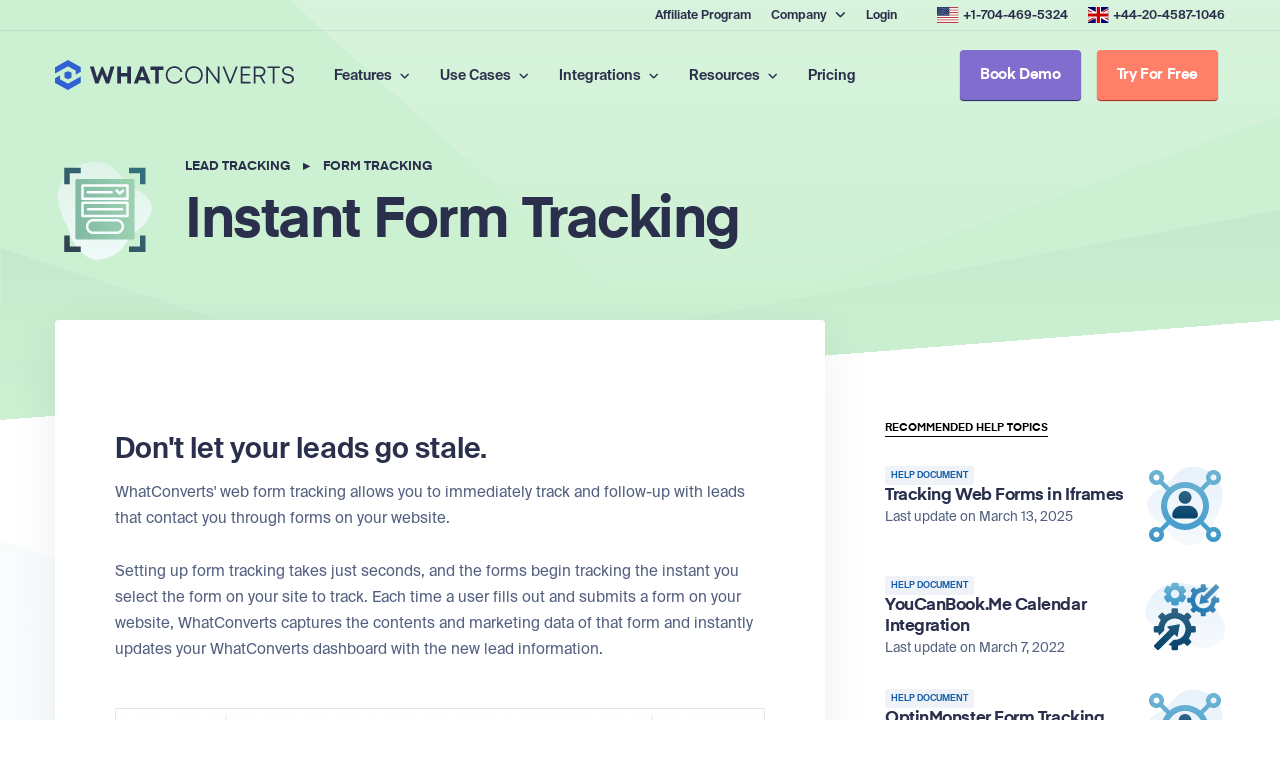

--- FILE ---
content_type: text/html; charset=UTF-8
request_url: https://www.whatconverts.com/features/lead-tracking/form-tracking/instant-form-tracking
body_size: 52361
content:
<!DOCTYPE html>
<html class="" lang="en-US"><head>  <script defer src="https://0ee5e8504af5455f9c541572b4f767ee.js.ubembed.com"></script>  <script defer src="[data-uri]"></script>  <script defer src="[data-uri]"></script> <link rel="preconnect" href="https://use.fontawesome.com"><link rel="preload" href="/wp-content/themes/marketing/fonts/suisse300.woff" as="font" type="font/woff" crossorigin><link rel="preload" href="/wp-content/themes/marketing/fonts/suisse500.woff" as="font" type="font/woff" crossorigin><link rel="preload" href="/wp-content/themes/marketing/fonts/eina700.woff" as="font" type="font/woff" crossorigin><meta name="robots" content="index, follow, max-image-preview:large, max-snippet:-1, max-video-preview:-1"><meta name="description" content="Instantly track and follow-up with leads that contact you through web forms."><link rel="canonical" href="https://www.whatconverts.com/features/lead-tracking/form-tracking/instant-form-tracking/"><meta property="og:locale" content="en_US"><meta property="og:type" content="article"><meta property="og:title" content="Instant Form Tracking - WhatConverts"><meta property="og:description" content="Instantly track and follow-up with leads that contact you through web forms."><meta property="og:url" content="https://www.whatconverts.com/features/lead-tracking/form-tracking/instant-form-tracking/"><meta property="og:site_name" content="WhatConverts"><meta property="article:modified_time" content="2022-05-05T23:38:29+00:00"><meta name="twitter:card" content="summary_large_image"><style media="all">img:is([sizes="auto" i],[sizes^="auto," i]){contain-intrinsic-size:3000px 1500px}.wp-block-wedocs-wedocs-search{--field-color:#fff;--field-bg-color:#fff;--field-icon-color:#fff;--field-btn-bg-color:#3b82f6;--field-icon-hover-color:#fff;--field-btn-bg-hover-color:#2563eb}.wedocs-search-input,.wedocs-editor-search-input{width:50%;display:flex;overflow:hidden;position:relative}.wedocs-search-input .search-field,.wedocs-editor-search-input .search-field{margin:0;width:100%;height:48px;font-size:14px;background:#fff;padding:14px 22px;border-radius:100px;border:1px solid #dbdbdb}.wedocs-search-input .search-field::-moz-placeholder,.wedocs-editor-search-input .search-field::-moz-placeholder{color:#c5c5c5}.wedocs-search-input .search-field::placeholder,.wedocs-editor-search-input .search-field::placeholder{color:#c5c5c5}.wedocs-search-input .search-field:focus,.wedocs-editor-search-input .search-field:focus{outline:none;box-shadow:none;border:1px solid #dbdbdb}.wedocs-search-input .search-submit,.wedocs-editor-search-input .search-submit{top:0;right:0;border:0;margin:0;height:100%;display:flex;cursor:pointer;width:-moz-fit-content;width:fit-content;padding:14px 26px;position:absolute;align-items:center;border-radius:100px}.wedocs-search-input{margin-left:auto;margin-bottom:4%}.wedocs-search-toggle{margin-bottom:0 !important}.wedocs-search-toggle .components-h-stack{flex-direction:row-reverse}.wedocs-search-color-settings .block-editor-panel-color-gradient-settings{border-top:0;padding-left:0;padding-right:0}.wedocs-search-color-settings .block-editor-panel-color-gradient-settings .block-editor-tools-panel-color-gradient-settings__item.first{margin-top:0}.radio-image-control-options{display:flex;flex-direction:row;justify-content:space-between}.radio-image-control-options .radio-image-option{margin-right:10px}.radio-image-control-options .radio-image-option label{cursor:pointer;display:block}.radio-image-control-options .radio-image-option input[type=radio]{display:none}.radio-image-control-options .radio-image-option label i,.radio-image-control-options .radio-image-option label img{width:30px;height:30px;display:block;background-size:cover;background-position:center}.backdrop{top:0;left:0;z-index:0;width:100%;opacity:.5;height:100%;background:#fff;position:absolute}.wp-block-wedocs-wedocs-search .wedocs-search-input .search-field{background-color:var(--field-color) !important}.wp-block-wedocs-wedocs-search .wedocs-search-input .search-field:hover{background-color:var(--field-bg-color) !important}.wp-block-wedocs-wedocs-search .wedocs-search-input .search-submit{background-color:var(--field-btn-bg-color) !important}.wp-block-wedocs-wedocs-search .wedocs-search-input .search-submit svg path{fill:var(--field-icon-color) !important}.wp-block-wedocs-wedocs-search .wedocs-search-input .search-submit svg path:hover{fill:var(--field-icon-hover-color) !important}.wp-block-wedocs-wedocs-search .wedocs-search-input .search-submit:hover{background-color:var(--field-btn-bg-hover-color) !important}.wp-block-wedocs-wedocs-search:not(.wp-block){display:block}.wedocs-color-control{margin:1em 0}.wedocs-color-control label{display:block;margin-bottom:.5em}.wedocs-docs-pagination{margin:30px 0;text-align:center}.wedocs-docs-pagination ul{display:inline-flex;list-style:none;padding:0;margin:0;gap:5px}.wedocs-docs-pagination li{margin:0}.wedocs-docs-pagination button{display:inline-block;padding:8px 12px;border:1px solid var(--wedocs-pagination-border-color,#ddd);border-radius:var(--wedocs-border-radius,4px);text-decoration:none;color:var(--wedocs-pagination-text-color,#333);background:var(--wedocs-pagination-background-color,#fff);cursor:pointer;transition:all .2s}.wedocs-docs-pagination button:hover{background:var(--wedocs-pagination-hover-color,#f5f5f5);color:var(--wedocs-pagination-text-hover-color,#0073aa)}.wedocs-docs-pagination button.is-active{background:var(--wedocs-pagination-hover-color,#f5f5f5);border-color:var(--wedocs-pagination-hover-color,#ccc)}.wedocs-block-wrapper{width:100%;max-width:1200px;margin:0 auto;padding:.5rem}.wedocs-preview-title{margin-bottom:1rem;font-size:1.1rem;color:var(--wedocs-text-secondary-color,#757575)}.wedocs-docs-grid{display:grid;gap:1.5rem;width:100%;margin:0;padding:0;list-style:none}.wedocs-docs-grid--1x1{grid-template-columns:1fr}.wedocs-docs-grid--1x2{grid-template-columns:repeat(2,1fr)}@media(max-width:768px){.wedocs-docs-grid--1x2{grid-template-columns:1fr}}.wedocs-docs-grid .inside{display:flex;color:#063250;font-size:18px;min-height:240px;list-style:none}.wedocs-docs-grid .inside svg{width:64px;height:24px;margin:2px .5rem 0 0}.wedocs-docs-grid__item{position:relative;background-color:#fff;transition:transform .2s,box-shadow .2s;list-style:none;padding:var(--wedocs-grid-padding,1.5rem);margin:var(--wedocs-grid-margin,0);border-width:var(--wedocs-border-width,1px);border-style:var(--wedocs-border-type,solid);border-color:var(--wedocs-border-color,rgba(0,0,0,.1));border-radius:var(--wedocs-border-radius,8px)}.wedocs-docs-grid__title{font-size:1.5rem;font-weight:800;color:var(--wedocs-doc-title-color,#1e1e1e);margin:0 0 .75rem;line-height:1.4}.wedocs-docs-grid__article-count{font-size:.875rem;color:var(--wedocs-text-secondary-color,#757575);margin:0}.wedocs-docs-grid__container{min-height:240px}.wedocs-docs-grid__sections{margin-top:1rem;padding:0}.wedocs-docs-grid__sections.is-collapsed .wedocs-docs-grid__articles{display:none}.wedocs-docs-grid__section-title{cursor:pointer;-webkit-user-select:none;-moz-user-select:none;user-select:none;display:flex;justify-content:space-between;align-items:center}.wedocs-docs-grid__section-title a{pointer-events:auto;text-decoration:none}.wedocs-docs-grid__section-title a:hover{text-decoration:underline}.wedocs-docs-grid__section-title svg{transition:transform .3s ease;cursor:pointer;flex-shrink:0}.wedocs-docs-grid__section-title svg.active{transform:rotate(180deg)}.wedocs-docs-grid__articles{max-height:1000px;overflow:hidden;transition:max-height .3s ease-in-out}.wedocs-docs-grid__articles.collapsed{max-height:0}.wedocs-docs-grid__articles li{opacity:1;transition:opacity .2s ease-in-out}.wedocs-docs-grid__articles.collapsed li{opacity:0}.wedocs-docs-grid__section{margin-bottom:1rem}.wedocs-docs-grid__section-title{font-size:1rem;color:var(--wedocs-doc-title-color,#1e1e1e);margin:.5rem 0}.wedocs-docs-grid__articles{margin:.5rem 0 .5rem 1rem;padding:0}.wedocs-docs-grid__articles li{color:var(--wedocs-doc-children-active-color,#0073aa);font-size:.875rem;margin-bottom:.25rem;margin-left:1rem}.wedocs-docs-grid__articles li ::marker{content:"&bull;";color:var(--wedocs-doc-children-active-color,#0073aa);margin-right:.5rem}.wedocs-docs-grid__details{margin-top:1rem;padding-top:1rem;border-top:1px solid rgba(0,0,0,.1)}.wedocs-docs-grid__details-link{display:inline-block;padding:var(--wedocs-button-padding,8px 12px);margin:var(--wedocs-button-margin,0);background-color:var(--wedocs-button-color,#0073aa);color:var(--wedocs-button-text-color,#fff);border-radius:var(--wedocs-border-radius,4px);font-size:.875rem;cursor:pointer;transition:all .2s;text-decoration:none}.wedocs-docs-grid__details-link:hover{background-color:var(--wedocs-button-hover-color,#005177);color:var(--wedocs-button-hover-text-color,#fff)}.wp-block-wedocs-docs .wedocs-docs-grid__item{cursor:default}[dir=rtl] .wedocs-docs-grid__details-link:after{content:"&larr;"}.wedocs-docs-pagination{margin:30px 0;text-align:center}.wedocs-docs-pagination .page-numbers{display:inline-flex;list-style:none;padding:0;margin:0;gap:5px}.wedocs-docs-pagination .page-numbers li{margin:0;display:inline-block}.wedocs-docs-pagination .page-numbers a,.wedocs-docs-pagination .page-numbers span{display:inline-block;padding:8px 12px;min-width:32px;margin:0 4px;border:1px solid var(--wedocs-pagination-border-color,#ddd);border-radius:var(--wedocs-border-radius,4px);background-color:var(--wedocs-pagination-background-color,#fff);color:var(--wedocs-pagination-text-color,#333);text-decoration:none;font-family:inherit;font-size:14px;line-height:1.4;text-align:center;transition:all .2s ease;cursor:pointer}.wedocs-docs-pagination .page-numbers a:hover:not(.current),.wedocs-docs-pagination .page-numbers span:hover:not(.current){background-color:var(--wedocs-pagination-hover-color,#f5f5f5);color:var(--wedocs-pagination-text-hover-color,#0073aa);border-color:var(--wedocs-pagination-hover-color,#ccc)}.wedocs-docs-pagination .page-numbers .current{background-color:var(--wedocs-pagination-hover-color,#f5f5f5);border-color:var(--wedocs-pagination-hover-color,#ccc);color:var(--wedocs-pagination-text-hover-color,#0073aa);cursor:default}.wedocs-docs-pagination .page-numbers .dots{border:none;padding:8px;cursor:default}.wedocs-docs-pagination .page-numbers .dots:hover{background:0 0;color:inherit}.wedocs-docs-pagination__button{display:inline-block;padding:8px 12px;min-width:32px;margin:0 4px;border:1px solid var(--wedocs-pagination-border-color,#ddd);border-radius:var(--wedocs-border-radius,4px);background-color:var(--wedocs-pagination-background-color,#fff);color:var(--wedocs-pagination-text-color,#333);text-decoration:none;font-family:inherit;font-size:14px;line-height:1.4;text-align:center;transition:all .2s ease;cursor:pointer}.wedocs-docs-pagination__button:hover:not(.is-active){background-color:var(--wedocs-pagination-hover-color,#f5f5f5) !important;color:var(--wedocs-pagination-text-hover-color,#0073aa) !important;border-color:var(--wedocs-pagination-hover-color,#ccc) !important}.wedocs-docs-pagination__button.is-active{background-color:var(--wedocs-pagination-hover-color,#f5f5f5);border-color:var(--wedocs-pagination-hover-color,#ccc);color:var(--wedocs-pagination-text-hover-color,#0073aa);cursor:default}.safe-svg-cover{text-align:center}.safe-svg-cover .safe-svg-inside{display:inline-block;max-width:100%}.safe-svg-cover svg{fill:currentColor;height:100%;max-height:100%;max-width:100%;width:100%}
/*! This file is auto-generated */
.wp-block-button__link{color:#fff;background-color:#32373c;border-radius:9999px;box-shadow:none;text-decoration:none;padding:calc(.667em + 2px) calc(1.333em + 2px);font-size:1.125em}.wp-block-file__button{background:#32373c;color:#fff;text-decoration:none}.wpcf7 .screen-reader-response{position:absolute;overflow:hidden;clip:rect(1px,1px,1px,1px);clip-path:inset(50%);height:1px;width:1px;margin:-1px;padding:0;border:0;word-wrap:normal !important}.wpcf7 .hidden-fields-container{display:none}.wpcf7 form .wpcf7-response-output{margin:2em .5em 1em;padding:.2em 1em;border:2px solid #00a0d2}.wpcf7 form.init .wpcf7-response-output,.wpcf7 form.resetting .wpcf7-response-output,.wpcf7 form.submitting .wpcf7-response-output{display:none}.wpcf7 form.sent .wpcf7-response-output{border-color:#46b450}.wpcf7 form.failed .wpcf7-response-output,.wpcf7 form.aborted .wpcf7-response-output{border-color:#dc3232}.wpcf7 form.spam .wpcf7-response-output{border-color:#f56e28}.wpcf7 form.invalid .wpcf7-response-output,.wpcf7 form.unaccepted .wpcf7-response-output,.wpcf7 form.payment-required .wpcf7-response-output{border-color:#ffb900}.wpcf7-form-control-wrap{position:relative}.wpcf7-not-valid-tip{color:#dc3232;font-size:1em;font-weight:400;display:block}.use-floating-validation-tip .wpcf7-not-valid-tip{position:relative;top:-2ex;left:1em;z-index:100;border:1px solid #dc3232;background:#fff;padding:.2em .8em;width:24em}.wpcf7-list-item{display:inline-block;margin:0 0 0 1em}.wpcf7-list-item-label:before,.wpcf7-list-item-label:after{content:" "}.wpcf7-spinner{visibility:hidden;display:inline-block;background-color:#23282d;opacity:.75;width:24px;height:24px;border:none;border-radius:100%;padding:0;margin:0 24px;position:relative}form.submitting .wpcf7-spinner{visibility:visible}.wpcf7-spinner:before{content:'';position:absolute;background-color:#fbfbfc;top:4px;left:4px;width:6px;height:6px;border:none;border-radius:100%;transform-origin:8px 8px;animation-name:spin;animation-duration:1s;animation-timing-function:linear;animation-iteration-count:infinite}@media (prefers-reduced-motion:reduce){.wpcf7-spinner:before{animation-name:blink;animation-duration:2s}}@keyframes spin{from{transform:rotate(0deg)}to{transform:rotate(360deg)}}@keyframes blink{from{opacity:0}50%{opacity:1}to{opacity:0}}.wpcf7 [inert]{opacity:.5}.wpcf7 input[type=file]{cursor:pointer}.wpcf7 input[type=file]:disabled{cursor:default}.wpcf7 .wpcf7-submit:disabled{cursor:not-allowed}.wpcf7 input[type=url],.wpcf7 input[type=email],.wpcf7 input[type=tel]{direction:ltr}.wpcf7-reflection>output{display:list-item;list-style:none}.wpcf7-reflection>output[hidden]{display:none}.wpa-test-msg{background:#d1ecf1 !important;border:1px solid #bee5eb !important;border-radius:5px !important;color:#0c5460 !important;font-size:14px !important;padding:.75rem 1.25rem !important;font-family:Arial !important;margin-top:5px !important}span.wpa-button{display:inline-block !important;padding-top:5px !important;color:#fff !important;background-color:#6c757d !important;border-color:#6c757d !important;padding:5px 10px !important;border-radius:5px !important;margin-top:5px !important;cursor:pointer !important}#altEmail_container,.altEmail_container{position:absolute !important;overflow:hidden !important;display:inline !important;height:1px !important;width:1px !important;z-index:-1000 !important}@font-face{font-family:"Suisse";font-display:swap;font-style:normal;font-weight:300;src:url(//www.whatconverts.com/wp-content/themes/marketing/css/../fonts/suisse300.woff) format("woff")}@font-face{font-family:"Suisse";font-display:swap;font-style:normal;font-weight:500;src:url(//www.whatconverts.com/wp-content/themes/marketing/css/../fonts/suisse500.woff) format("woff")}@font-face{font-family:"Eina";font-display:swap;font-style:normal;font-weight:700;src:url(//www.whatconverts.com/wp-content/themes/marketing/css/../fonts/eina700.woff) format("woff")}body,html{margin:0;padding:0;font-weight:300;height:100%;font-family:"Suisse";font-size:10px;color:#525f7f;line-height:1.75em;-webkit-font-smoothing:antialiased;-moz-osx-font-smoothing:grayscale;text-rendering:optimizeLegibility;-webkit-text-size-adjust:none;scroll-behavior:smooth;font-variant-numeric:lining-nums;-webkit-font-feature-settings:"lnum" 1;font-feature-settings:"lnum" 1}@media (max-width:1479px){body{font-size:9.5px}}@media (max-width:1239px){body{font-size:9px}}@media (max-width:999px){body{font-size:9.5px}}@media (max-width:759px){body{font-size:9.5px}}body a,a.visited{text-decoration:none;border:none;outline:none;-webkit-transition:all .3s ease-in-out;transition:all .3s ease-in-out}body img{border:none;vertical-align:top}body.locked{overflow:hidden}body strong,body b{font-weight:500}.standard-button,.standard-button--xlg,.standard-button--lg,.standard-button--md,.standard-button--sm,.standard-button--xsm{-webkit-box-sizing:border-box;box-sizing:border-box;white-space:nowrap;display:-webkit-inline-box;display:-ms-inline-flexbox;display:inline-flex;-webkit-box-pack:center;-ms-flex-pack:center;justify-content:center;-webkit-box-align:center;-ms-flex-align:center;align-items:center;-ms-flex-negative:0;flex-shrink:0;padding:0 20px;border-radius:4px;background:#fff;-webkit-transition:all .3s;transition:all .3s}.standard-button:hover span,.standard-button--xlg:hover span,.standard-button--lg:hover span,.standard-button--md:hover span,.standard-button--sm:hover span,.standard-button--xsm:hover span,.standard-button:hover i,.standard-button--xlg:hover i,.standard-button--lg:hover i,.standard-button--md:hover i,.standard-button--sm:hover i,.standard-button--xsm:hover i{color:#2c58c9}.standard-button i,.standard-button--xlg i,.standard-button--lg i,.standard-button--md i,.standard-button--sm i,.standard-button--xsm i{-webkit-transition:all .3s;transition:all .3s;color:#424770;font-size:1.4rem;line-height:normal}.standard-button span,.standard-button--xlg span,.standard-button--lg span,.standard-button--md span,.standard-button--sm span,.standard-button--xsm span{-webkit-transition:all .3s;transition:all .3s;color:#424770;font-family:"Eina",sans-serif;font-size:1.4rem;font-style:normal;font-weight:700;line-height:normal;letter-spacing:-.35px}.standard-button--shadow{-webkit-box-shadow:0px 1px 1px 0px rgba(42,47,75,.25);box-shadow:0px 1px 1px 0px rgba(42,47,75,.25)}.standard-button--outline{background:0 0;border:1px solid #f56b62}.standard-button--outline:hover{background:0 0;border:1px solid #2c58c9}.standard-button--outline:hover span,.standard-button--outline:hover i{color:#2c58c9}.standard-button--outline span,.standard-button--outline i{color:#f56b62}.standard-button--transparent{background:0 0}.standard-button--transparent:hover{background:0 0}.standard-button--transparent:hover span,.standard-button--transparent:hover i{color:#2c58c9}.standard-button--transparent span,.standard-button--transparent i{color:#f56b62}.standard-button--xsm{width:auto;min-width:80px;height:40px;gap:5px}.standard-button--xsm span,.standard-button--xsm i{font-size:1.4rem}.standard-button--xsm span{letter-spacing:-.35px}.standard-button--sm{width:auto;min-width:110px;height:50px;gap:6px}.standard-button--sm span,.standard-button--sm i{font-size:1.5rem}.standard-button--sm span{letter-spacing:-.38px}@media (max-width:759px){.standard-button--sm{width:auto;min-width:80px;height:40px;gap:5px}.standard-button--sm span,.standard-button--sm i{font-size:1.4rem}.standard-button--sm span{letter-spacing:-.35px}}.standard-button--md{width:auto;min-width:140px;height:60px;gap:7px}.standard-button--md span,.standard-button--md i{font-size:1.7rem}.standard-button--md span{letter-spacing:-.38px}@media (max-width:999px){.standard-button--md{width:auto;min-width:110px;height:50px;gap:6px}.standard-button--md span,.standard-button--md i{font-size:1.5rem}.standard-button--md span{letter-spacing:-.38px}}@media (max-width:759px){.standard-button--md{width:auto;min-width:80px;height:40px;gap:5px}.standard-button--md span,.standard-button--md i{font-size:1.4rem}.standard-button--md span{letter-spacing:-.35px}}.standard-button--lg{width:auto;min-width:230px;height:70px;gap:8px}.standard-button--lg span,.standard-button--lg i{font-size:1.8rem}.standard-button--lg span{letter-spacing:-.45px}@media (max-width:1239px){.standard-button--lg{width:auto;min-width:140px;height:60px;gap:7px}.standard-button--lg span,.standard-button--lg i{font-size:1.7rem}.standard-button--lg span{letter-spacing:-.38px}}@media (max-width:999px){.standard-button--lg{width:auto;min-width:110px;height:50px;gap:6px}.standard-button--lg span,.standard-button--lg i{font-size:1.5rem}.standard-button--lg span{letter-spacing:-.38px}}@media (max-width:759px){.standard-button--lg{width:auto;min-width:80px;height:40px;gap:5px}.standard-button--lg span,.standard-button--lg i{font-size:1.4rem}.standard-button--lg span{letter-spacing:-.35px}}.standard-button--xlg{width:auto;min-width:300px;height:80px;gap:10px}.standard-button--xlg span,.standard-button--xlg i{font-size:2rem}.standard-button--xlg span{letter-spacing:-.45px}@media (max-width:1479px){.standard-button--xlg{width:auto;min-width:230px;height:70px;gap:8px}.standard-button--xlg span,.standard-button--xlg i{font-size:1.8rem}.standard-button--xlg span{letter-spacing:-.45px}}@media (max-width:1239px){.standard-button--xlg{width:auto;min-width:140px;height:60px;gap:7px}.standard-button--xlg span,.standard-button--xlg i{font-size:1.7rem}.standard-button--xlg span{letter-spacing:-.38px}}@media (max-width:999px){.standard-button--xlg{width:auto;min-width:110px;height:50px;gap:6px}.standard-button--xlg span,.standard-button--xlg i{font-size:1.5rem}.standard-button--xlg span{letter-spacing:-.38px}}@media (max-width:759px){.standard-button--xlg{width:auto;min-width:80px;height:40px;gap:5px}.standard-button--xlg span,.standard-button--xlg i{font-size:1.4rem}.standard-button--xlg span{letter-spacing:-.35px}}.standard-button--org,.standard-button--org--shadow{background:#ff7f69}.standard-button--org:hover,.standard-button--org--shadow:hover{background:#f56b62}.standard-button--org:hover span,.standard-button--org--shadow:hover span,.standard-button--org:hover i,.standard-button--org--shadow:hover i{color:#fff}.standard-button--org span,.standard-button--org--shadow span,.standard-button--org i,.standard-button--org--shadow i{color:#fff}.standard-button--org--shadow{-webkit-box-shadow:0px 1px 1px 0px #aa220f;box-shadow:0px 1px 1px 0px #aa220f}.standard-button--gre,.standard-button--gre--shadow{background:#56bb98}.standard-button--gre:hover,.standard-button--gre--shadow:hover{background:#329a7b}.standard-button--gre:hover span,.standard-button--gre--shadow:hover span,.standard-button--gre:hover i,.standard-button--gre--shadow:hover i{color:#fff}.standard-button--gre span,.standard-button--gre--shadow span,.standard-button--gre i,.standard-button--gre--shadow i{color:#fff}.standard-button--gre--shadow{-webkit-box-shadow:0px 1px 1px 0px #0e4f4b;box-shadow:0px 1px 1px 0px #0e4f4b}.standard-button--pur,.standard-button--pur--shadow{background:#806dcd}.standard-button--pur:hover,.standard-button--pur--shadow:hover{background:#5059ad}.standard-button--pur:hover span,.standard-button--pur--shadow:hover span,.standard-button--pur:hover i,.standard-button--pur--shadow:hover i{color:#fff}.standard-button--pur span,.standard-button--pur--shadow span,.standard-button--pur i,.standard-button--pur--shadow i{color:#fff}.standard-button--pur--shadow{-webkit-box-shadow:0px 1px 1px 0px #142057;box-shadow:0px 1px 1px 0px #142057}.standard-button--blu,.standard-button--blu--shadow{background:#3f6de3}.standard-button--blu:hover,.standard-button--blu--shadow:hover{background:#2c58c9}.standard-button--blu:hover span,.standard-button--blu--shadow:hover span,.standard-button--blu:hover i,.standard-button--blu--shadow:hover i{color:#fff}.standard-button--blu span,.standard-button--blu--shadow span,.standard-button--blu i,.standard-button--blu--shadow i{color:#fff}.standard-button--blu--shadow{-webkit-box-shadow:0px 1px 1px 0px #1a2f66;box-shadow:0px 1px 1px 0px #1a2f66}.standard-button--lim,.standard-button--lim--shadow{background:#45b665}.standard-button--lim:hover,.standard-button--lim--shadow:hover{background:#398d51}.standard-button--lim:hover span,.standard-button--lim--shadow:hover span,.standard-button--lim:hover i,.standard-button--lim--shadow:hover i{color:#fff}.standard-button--lim span,.standard-button--lim--shadow span,.standard-button--lim i,.standard-button--lim--shadow i{color:#fff}.standard-button--lim--shadow{-webkit-box-shadow:0px 1px 1px 0px #0f2c17;box-shadow:0px 1px 1px 0px #0f2c17}.text-link,.text-link--xxlg,.text-link--xxlg--underline,.text-link--xlg,.text-link--xlg--underline,.text-link--lg,.text-link--lg--underline,.text-link--md,.text-link--md--underline,.text-link--sm,.text-link--sm--underline,.text-link--xsm,.text-link--xsm--underline{display:-webkit-inline-box;display:-ms-inline-flexbox;display:inline-flex;-webkit-box-align:start;-ms-flex-align:start;align-items:flex-start;color:#2a2f4b}.text-link span,.text-link--xxlg span,.text-link--xxlg--underline span,.text-link--xlg span,.text-link--xlg--underline span,.text-link--lg span,.text-link--lg--underline span,.text-link--md span,.text-link--md--underline span,.text-link--sm span,.text-link--sm--underline span,.text-link--xsm span,.text-link--xsm--underline span{color:#2a2f4b;font-family:"Suisse",sans-serif;font-style:normal;font-weight:500;-webkit-transition:all .3s;transition:all .3s}.text-link i,.text-link--xxlg i,.text-link--xxlg--underline i,.text-link--xlg i,.text-link--xlg--underline i,.text-link--lg i,.text-link--lg--underline i,.text-link--md i,.text-link--md--underline i,.text-link--sm i,.text-link--sm--underline i,.text-link--xsm i,.text-link--xsm--underline i{color:#2a2f4b;font-size:7px;line-height:257.143%;-webkit-transition:all .3s;transition:all .3s}.text-link:hover,.text-link--xxlg:hover,.text-link--xxlg--underline:hover,.text-link--xlg:hover,.text-link--xlg--underline:hover,.text-link--lg:hover,.text-link--lg--underline:hover,.text-link--md:hover,.text-link--md--underline:hover,.text-link--sm:hover,.text-link--sm--underline:hover,.text-link--xsm:hover,.text-link--xsm--underline:hover{border-color:#ff7f69}.text-link:hover span,.text-link--xxlg:hover span,.text-link--xxlg--underline:hover span,.text-link--xlg:hover span,.text-link--xlg--underline:hover span,.text-link--lg:hover span,.text-link--lg--underline:hover span,.text-link--md:hover span,.text-link--md--underline:hover span,.text-link--sm:hover span,.text-link--sm--underline:hover span,.text-link--xsm:hover span,.text-link--xsm--underline:hover span,.text-link:hover i,.text-link--xxlg:hover i,.text-link--xxlg--underline:hover i,.text-link--xlg:hover i,.text-link--xlg--underline:hover i,.text-link--lg:hover i,.text-link--lg--underline:hover i,.text-link--md:hover i,.text-link--md--underline:hover i,.text-link--sm:hover i,.text-link--sm--underline:hover i,.text-link--xsm:hover i,.text-link--xsm--underline:hover i{color:#ff7f69}.text-link--xsm,.text-link--xsm--underline{gap:3px}.text-link--xsm span,.text-link--xsm--underline span{font-size:1.1rem;line-height:163.636%}.text-link--xsm i,.text-link--xsm--underline i{font-size:.7rem;line-height:257.143%}.text-link--xsm--underline{border-bottom:1px solid #737a9f;padding-bottom:1px}.text-link--sm,.text-link--sm--underline{gap:4px}.text-link--sm span,.text-link--sm--underline span{font-size:1.2rem;line-height:166.667%}.text-link--sm i,.text-link--sm--underline i{font-size:.8rem;line-height:250%}.text-link--sm--underline{border-bottom:1px solid #737a9f;padding-bottom:2px}.text-link--md,.text-link--md--underline{gap:5px}.text-link--md span,.text-link--md--underline span{font-size:1.4rem;line-height:157.143%}.text-link--md i,.text-link--md--underline i{font-size:1rem;line-height:220%}.text-link--md--underline{border-bottom:1px solid #737a9f;padding-bottom:3px}.text-link--lg,.text-link--lg--underline{gap:6px}.text-link--lg span,.text-link--lg--underline span{font-size:1.6rem;line-height:150%}.text-link--lg i,.text-link--lg--underline i{font-size:1.2rem;line-height:200%}.text-link--lg--underline{border-bottom:2px solid #737a9f;padding-bottom:4px}@media (max-width:1239px){.text-link--lg,.text-link--lg--underline{gap:5px}.text-link--lg span,.text-link--lg--underline span{font-size:1.4rem;line-height:157.143%}.text-link--lg i,.text-link--lg--underline i{font-size:1rem;line-height:220%}.text-link--lg--underline{border-bottom:1px solid #737a9f;padding-bottom:3px}}.text-link--xlg,.text-link--xlg--underline{gap:8px}.text-link--xlg span,.text-link--xlg--underline span{font-size:1.8rem;line-height:144.444%}.text-link--xlg i,.text-link--xlg--underline i{font-size:1.4rem;line-height:185.714%}.text-link--xlg--underline{border-bottom:2px solid #737a9f;padding-bottom:4px}.text-link--xxlg,.text-link--xxlg--underline{gap:10px}.text-link--xxlg span,.text-link--xxlg--underline span{font-size:2rem;line-height:140%}.text-link--xxlg i,.text-link--xxlg--underline i{font-size:1.6rem;line-height:175%}.text-link--xxlg--underline{border-bottom:2px solid #737a9f;padding-bottom:4px}.text-link--blu{border-color:#6994f3}.text-link--blu span,.text-link--blu i{color:#3f6de3}.link{display:inline-block;font-weight:500;line-height:1.5em;-webkit-transition:all .3s ease-in-out;transition:all .3s ease-in-out}.link i{font-size:.6em;margin:0 0 0 4px;-webkit-transition:all .3s ease-in-out;transition:all .3s ease-in-out}.int-box:hover .link i,.link.lal:hover i{margin:0 0 0 8px}.link.xlg{font-size:1.8em}.link.lg{font-size:1.6em}.link.md{font-size:1.4em}.link.bl{color:#3062d3}.int-box:hover .link.bl,.link.lal:hover{color:#ff7f69 !important}.paragraph,.paragraph--xsm,.paragraph--xsm--margin,.paragraph--sm,.paragraph--sm--margin,.paragraph--md,.paragraph--md--margin,.paragraph--lg,.paragraph--lg--margin{width:100%;padding-bottom:0;margin:0;color:#525f7f;font-family:"Suisse",sans-serif;font-style:normal;font-weight:300}.paragraph a,.paragraph--xsm a,.paragraph--xsm--margin a,.paragraph--sm a,.paragraph--sm--margin a,.paragraph--md a,.paragraph--md--margin a,.paragraph--lg a,.paragraph--lg--margin a{color:currentColor}.paragraph a:hover,.paragraph--xsm a:hover,.paragraph--xsm--margin a:hover,.paragraph--sm a:hover,.paragraph--sm--margin a:hover,.paragraph--md a:hover,.paragraph--md--margin a:hover,.paragraph--lg a:hover,.paragraph--lg--margin a:hover{text-decoration:underline}.paragraph--lg,.paragraph--lg--margin{font-size:2em;line-height:175%}.paragraph--lg--margin{padding-bottom:35px}@media (max-width:1479px){.paragraph--lg,.paragraph--lg--margin{font-size:1.8em;line-height:177.778%}.paragraph--lg--margin{padding-bottom:32px}}@media (max-width:999px){.paragraph--lg,.paragraph--lg--margin{font-size:2em;line-height:175%}.paragraph--lg--margin{padding-bottom:35px}}@media (max-width:759px){.paragraph--lg,.paragraph--lg--margin{font-size:1.8em;line-height:177.778%}.paragraph--lg--margin{padding-bottom:32px}}.paragraph--md,.paragraph--md--margin{font-size:1.8em;line-height:177.778%}.paragraph--md--margin{padding-bottom:32px}@media (max-width:1239px){.paragraph--md,.paragraph--md--margin{font-size:1.6em;line-height:175%}.paragraph--md--margin{padding-bottom:20px}}@media (max-width:999px){.paragraph--md,.paragraph--md--margin{font-size:1.8em;line-height:177.778%}.paragraph--md--margin{padding-bottom:32px}}@media (max-width:759px){.paragraph--md,.paragraph--md--margin{font-size:1.6em;line-height:175%}.paragraph--md--margin{padding-bottom:20px}}.paragraph--sm,.paragraph--sm--margin{font-size:1.6em;line-height:175%}.paragraph--sm--margin{padding-bottom:20px}@media (max-width:1239px){.paragraph--sm,.paragraph--sm--margin{font-size:1.4em;line-height:171.429%}.paragraph--sm--margin{padding-bottom:14px}}.paragraph--xsm,.paragraph--xsm--margin{font-size:1.4em;line-height:171.429%}.paragraph--xsm--margin{padding-bottom:14px}.headline,.headline--h8,.headline--h8--margin,.headline--h7,.headline--h7--margin,.headline--h6-var-1,.headline--h6-var-1--margin,.headline--h6,.headline--h6--margin,.headline--h5-var-2,.headline--h5-var-2--margin,.headline--h5-var-1,.headline--h5-var-1--margin,.headline--h5,.headline--h5--margin,.headline--h4,.headline--h4--margin,.headline--h3,.headline--h3--margin,.headline--h2-var-2,.headline--h2-var-2--margin,.headline--h2-var-1,.headline--h2-var-1--margin,.headline--h2,.headline--h2--margin,.headline--h1,.headline--h1--margin{display:-webkit-box;display:-ms-flexbox;display:flex;-webkit-box-orient:vertical;-webkit-box-direction:normal;-ms-flex-direction:column;flex-direction:column;-webkit-box-align:start;-ms-flex-align:start;align-items:flex-start;margin:0;color:#2a2f4b;font-family:"Eina",sans-serif;font-style:normal;font-weight:700}.headline--h1,.headline--h1--margin{font-size:8em;line-height:100%;letter-spacing:-2px}.headline--h1--margin{padding-bottom:24px}@media (max-width:1479px){.headline--h1,.headline--h1--margin{font-size:6em;line-height:100%;letter-spacing:-1.5px}.headline--h1--margin{padding-bottom:20px}}@media (max-width:1239px){.headline--h1,.headline--h1--margin{font-size:5em;line-height:100%;letter-spacing:-1.25px}.headline--h1--margin{padding-bottom:16px}}@media (max-width:759px){.headline--h1,.headline--h1--margin{font-size:4em;line-height:100%;letter-spacing:-1px}.headline--h1--margin{padding-bottom:14px}}.headline--h2,.headline--h2--margin{font-size:6em;line-height:100%;letter-spacing:-1.5px}.headline--h2--margin{padding-bottom:20px}@media (max-width:1239px){.headline--h2,.headline--h2--margin{font-size:4em;line-height:100%;letter-spacing:-1px}.headline--h2--margin{padding-bottom:14px}}@media (max-width:759px){.headline--h2,.headline--h2--margin{font-size:3em;line-height:100%;letter-spacing:-.75px}.headline--h2--margin{padding-bottom:12px}}.headline--h2-var-1,.headline--h2-var-1--margin{font-size:5.5em;line-height:100%;letter-spacing:-1.5px}.headline--h2-var-1--margin{padding-bottom:20px}@media (max-width:1239px){.headline--h2-var-1,.headline--h2-var-1--margin{font-size:4em;line-height:100%;letter-spacing:-1px}.headline--h2-var-1--margin{padding-bottom:14px}}@media (max-width:759px){.headline--h2-var-1,.headline--h2-var-1--margin{font-size:3em;line-height:100%;letter-spacing:-.75px}.headline--h2-var-1--margin{padding-bottom:12px}}.headline--h2-var-2,.headline--h2-var-2--margin{font-size:6em;line-height:100%;letter-spacing:-1.5px}.headline--h2-var-2--margin{padding-bottom:20px}@media (max-width:1239px){.headline--h2-var-2,.headline--h2-var-2--margin{font-size:4em;line-height:100%;letter-spacing:-1px}.headline--h2-var-2--margin{padding-bottom:14px}}@media (max-width:759px){.headline--h2-var-2,.headline--h2-var-2--margin{font-size:4em;line-height:100%;letter-spacing:-.75px}.headline--h2-var-2--margin{padding-bottom:12px}}.headline--h3,.headline--h3--margin{font-size:5em;line-height:100%;letter-spacing:-1.25px}.headline--h3--margin{padding-bottom:16px}@media (max-width:1479px){.headline--h3,.headline--h3--margin{font-size:4em;line-height:100%;letter-spacing:-1px}.headline--h3--margin{padding-bottom:14px}}@media (max-width:1239px){.headline--h3,.headline--h3--margin{font-size:3em;line-height:100%;letter-spacing:-.75px}.headline--h3--margin{padding-bottom:12px}}@media (max-width:759px){.headline--h3,.headline--h3--margin{font-size:3em;line-height:100%;letter-spacing:-.75px}.headline--h3--margin{padding-bottom:12px}}.headline--h4,.headline--h4--margin{font-size:4em;line-height:100%;letter-spacing:-1px}.headline--h4--margin{padding-bottom:14px}@media (max-width:1479px){.headline--h4,.headline--h4--margin{font-size:3em;line-height:100%;letter-spacing:-.75px}.headline--h4--margin{padding-bottom:12px}}@media (max-width:1239px){.headline--h4,.headline--h4--margin{font-size:2.4em;line-height:125%;letter-spacing:-.6px}.headline--h4--margin{padding-bottom:10px}}.headline--h5,.headline--h5--margin{font-size:3em;line-height:100%;letter-spacing:-.75px}.headline--h5--margin{padding-bottom:12px}@media (max-width:1479px){.headline--h5,.headline--h5--margin{font-size:2.4em;line-height:125%;letter-spacing:-.6px}.headline--h5--margin{padding-bottom:10px}}@media (max-width:1239px){.headline--h5,.headline--h5--margin{font-size:2em;line-height:125%;letter-spacing:-.5px}.headline--h5--margin{padding-bottom:8px}}.headline--h5-var-1,.headline--h5-var-1--margin{font-size:4em;line-height:100%;letter-spacing:-.75px}.headline--h5-var-1--margin{padding-bottom:12px}@media (max-width:1479px){.headline--h5-var-1,.headline--h5-var-1--margin{font-size:2.4em;line-height:125%;letter-spacing:-.6px}.headline--h5-var-1--margin{padding-bottom:10px}}@media (max-width:1239px){.headline--h5-var-1,.headline--h5-var-1--margin{font-size:2em;line-height:125%;letter-spacing:-.5px}.headline--h5-var-1--margin{padding-bottom:8px}}.headline--h5-var-2,.headline--h5-var-2--margin{font-size:4em;line-height:100%;letter-spacing:-.75px}.headline--h5-var-2--margin{padding-bottom:12px}@media (max-width:1479px){.headline--h5-var-2,.headline--h5-var-2--margin{font-size:3em;line-height:125%;letter-spacing:-.6px}.headline--h5-var-2--margin{padding-bottom:10px}}.headline--h6,.headline--h6--margin{font-size:2.4em;line-height:125%;letter-spacing:-.6px}.headline--h6--margin{padding-bottom:10px}@media (max-width:1479px){.headline--h6,.headline--h6--margin{font-size:2em;line-height:125%;letter-spacing:-.5px}.headline--h6--margin{padding-bottom:8px}}@media (max-width:1239px){.headline--h6,.headline--h6--margin{font-size:2em;line-height:125%;letter-spacing:-.5px}.headline--h6--margin{padding-bottom:8px}}@media (max-width:759px){.headline--h6,.headline--h6--margin{font-size:1.8em;line-height:125%;letter-spacing:-.45px}.headline--h6--margin{padding-bottom:6px}}.headline--h6-var-1,.headline--h6-var-1--margin{font-size:3em;line-height:125%;letter-spacing:-.6px}.headline--h6-var-1--margin{padding-bottom:10px}.headline--h7,.headline--h7--margin{font-size:2em;line-height:125%;letter-spacing:-.5px}.headline--h7--margin{padding-bottom:8px}@media (max-width:1479px){.headline--h7,.headline--h7--margin{font-size:1.8em;line-height:125%;letter-spacing:-.45px}.headline--h7--margin{padding-bottom:6px}}@media (max-width:1239px){.headline--h7,.headline--h7--margin{font-size:1.8em;line-height:125%;letter-spacing:-.45px}.headline--h7--margin{padding-bottom:6px}}@media (max-width:759px){.headline--h7,.headline--h7--margin{font-size:1.8em;line-height:125%;letter-spacing:-.45px}.headline--h7--margin{padding-bottom:6px}}.headline--h8,.headline--h8--margin{font-size:1.8em;line-height:125%;letter-spacing:-.45px}.headline--h8--margin{padding-bottom:6px}h1.format-headline--h1,.formt-data h1,h2.format-headline--h2,.formt-data h2,h3.format-headline--h3,.formt-data h3,h4.format-headline--h4,.formt-data h4,h5.format-headline--h5,.formt-data h5,h6.format-headline--h6,.formt-data h6{margin:0;letter-spacing:normal !important}.format-headline--h1,.formt-data h1,h1.format-headline--h1{color:#2a2f4b;font-family:"Suisse",sans-serif;font-style:normal;font-weight:600;width:100%;font-size:4em;line-height:normal;margin-top:10px;margin-bottom:14px}@media (max-width:1479px){.format-headline--h1,.formt-data h1,h1.format-headline--h1{font-size:3em;line-height:normal;margin-top:50px;margin-bottom:12px}}.format-headline--h2,.formt-data h2,h2.format-headline--h2{color:#2a2f4b;font-family:"Suisse",sans-serif;font-style:normal;font-weight:600;width:100%;font-size:3em;line-height:normal;margin-top:50px;margin-bottom:12px}.format-headline--h3,.formt-data h3,h3.format-headline--h3{color:#2a2f4b;font-family:"Suisse",sans-serif;font-style:normal;font-weight:600;width:100%;font-size:2.6em;line-height:normal;margin-top:8px;margin-bottom:10px}.format-headline--h4,.formt-data h4,h4.format-headline--h4{color:#2a2f4b;font-family:"Suisse",sans-serif;font-style:normal;font-weight:600;width:100%;font-size:2.2em;line-height:normal;margin-top:4px;margin-bottom:6px}.format-headline--h5,.formt-data h5,h5.format-headline--h5{color:#2a2f4b;font-family:"Suisse",sans-serif;font-style:normal;font-weight:600;width:100%;font-size:1.8em;line-height:normal;margin-top:4px;margin-bottom:6px}.format-headline--h6,.formt-data h6,h6.format-headline--h6{color:#2a2f4b;font-family:"Suisse",sans-serif;font-style:normal;font-weight:600;width:100%;font-size:1.5em;line-height:normal;margin-top:2px;margin-bottom:4px}.preheadline{display:-webkit-inline-box;display:-ms-inline-flexbox;display:inline-flex;margin-bottom:21px;color:#2a2f4b;text-align:center;font-family:"Eina",sans-serif;font-size:1.4em;font-style:normal;font-weight:700;line-height:100%;text-transform:uppercase}.preheadline a{color:#2a2f4b}.preheadline a:hover{text-decoration:underline}.preheadline span{margin:0 5px}.preheadline--no-margin{margin-bottom:0}@media all and (max-width:759px){.preheadline{font-size:1.2em}}.page-template-document-template .banner-img-col img{max-height:unset}.page-template-document-template .feats-main{margin-bottom:-5rem}.page-template-document-template .feats-main .feat-item{padding:25px}.page-template-document-template .feats-main .badge-img{text-align:center}.page-template-document-template .feats-main .badge-img img{max-width:110px}.page-template-document-template .aws-main{margin-bottom:0}.page-template-document-template .aws-main .container{position:relative;max-width:960px;width:90%}@media (min-width:1000px){.page-template-document-template .aws-main .container{width:100%}}@media (min-width:1240px){.page-template-document-template .aws-main .container{max-width:1200px}}@media (min-width:1480px){.page-template-document-template .aws-main .container{max-width:1400px}}.page-template-document-template .aws-main .container .aws-img{text-align:center}@media (min-width:1000px){.page-template-document-template .aws-main .container .aws-img{text-align:left}}.page-template-document-template .aws-main .container .aws-img img{max-width:580px;width:100%;height:auto;margin-bottom:4rem}@media (min-width:1000px){.page-template-document-template .aws-main .container .aws-img img{max-width:640px;margin-bottom:0}}.page-template-document-template .aws-main .container .aws-text-content{position:relative;right:0}@media (min-width:1000px){.page-template-document-template .aws-main .container .aws-text-content{position:absolute}}.page-template-document-template .aws-main .container .link:hover span{left:6px;-webkit-transition:.2s ease-out;transition:.2s ease-out}.page-template-document-template .aws-main .container .link span{position:relative;top:-1px;left:3px;font-family:FontAwesome;font-weight:700;font-size:1.2rem;-webkit-transition:.2s ease-out;transition:.2s ease-out}.page-template-document-template .badge-cards .wrap{margin:0 auto}.page-template-document-template .formt-data a{line-break:unset}.announce{width:100%;background:#3b4061;padding:10px 0;z-index:20;position:relative}.announce p{line-height:24px;width:100%;height:24px;color:#fff;font-size:1.4em;margin:0;display:-webkit-inline-box;display:-ms-inline-flexbox;display:inline-flex;-webkit-box-align:center;-ms-flex-align:center;align-items:center;overflow:hidden;-webkit-box-pack:center;-ms-flex-pack:center;justify-content:center;-ms-flex-wrap:wrap;flex-wrap:wrap}.announce p span{padding:4px 6px;line-height:13px !important;font-size:.75em;font-weight:500;background:#549279;margin:0 15px;border-radius:2px;letter-spacing:.025em;text-transform:uppercase}.announce p a{color:#fff;font-weight:500;text-decoration:underline;margin:0 15px}.header{padding:25px 0;position:fixed;top:0;z-index:10;-webkit-transition:all .3s ease-in-out;transition:all .3s ease-in-out}.header.hasannou{padding:69px 0 25px}.header.new.hasannou{padding:49px 0 0}.header.fixed{padding:10px 0;background:#fff;-webkit-box-shadow:0 20px 30px 0 rgba(42,47,75,.05);box-shadow:0 20px 30px 0 rgba(42,47,75,.05)}.header.new{padding:0}.header.fixed.hasannou{padding:0}.header-top-nav{-webkit-box-shadow:0 1px 0 0 rgba(42,47,75,.08);box-shadow:0 1px 0 0 rgba(42,47,75,.08);position:relative;z-index:1}.header-top-nav-rg{float:right}.header-top-nav-rg .head-nav{margin:0 0 0 30px}.header-top-nav .nav1-li{margin:0 0 0 30px}.header-top-nav .nav1-li .nav-a,.header-top-nav .nav1-li.nav-a{line-height:30px;height:30px;font-size:1.3em}.header-top-nav .nav1-li .nav-a img{height:16px;width:auto;margin:7px 0;float:left}.header-top-nav .nav1-li .nav-a span{display:block;float:left;margin-left:4px}.header-top-nav .nav1-li .nav2-supp-wrap{font-size:1.15em}.header-bottom{padding:20px 0;-webkit-transition:all .3s ease-in-out;transition:all .3s ease-in-out}.header.fixed .header-bottom{padding:10px 0}.head-col{position:relative}.head-logo{display:block;height:30px;float:left;margin:10px 0}.head-logo img{height:100%;width:auto}.head-nav{display:block;float:left;margin:0 0 0 20px}.head-nav ul{padding:0;margin:0;list-style:none}.nav-a{display:block;float:left;color:#2a2f4b;font-size:1.5em;font-weight:500;height:50px;line-height:50px;cursor:pointer;-webkit-transition:all .3s ease-in-out;transition:all .3s ease-in-out}.nav-a:hover{color:#3062d3}.nav1-li.nav-active>.nav-a{color:#3062d3;background:rgba(48,98,211,.06);border-radius:4px;padding:0 12px}.nav-chevron{display:inline-block;margin-left:5px;font-size:.8em;-webkit-transition:-webkit-transform .3s ease-in-out;transition:-webkit-transform .3s ease-in-out;transition:transform .3s ease-in-out;transition:transform .3s ease-in-out,-webkit-transform .3s ease-in-out}.nav-chevron.rotated{-webkit-transform:rotate(180deg);transform:rotate(180deg)}.header-top-nav .fa-angle-down{margin-left:5px}.nav1-li{display:block;float:left;margin:0 0 0 40px}.nav2-ul{position:absolute;background:#fff;top:50px;left:0;border-radius:4px;-webkit-box-sizing:border-box;box-sizing:border-box;padding:40px !important;cursor:default;display:none}.nav-dropdown-container{position:absolute;top:50px;left:0;right:0;height:0;overflow:hidden;background:#fff;border-radius:4px;-webkit-box-shadow:0 20px 30px 0 rgba(42,47,75,.15);box-shadow:0 20px 30px 0 rgba(42,47,75,.15);z-index:100}.nav-dropdown-container .nav2-ul{position:absolute;top:0;left:0;right:0;display:none;opacity:0;-webkit-transition:opacity .1s ease-in-out,-webkit-transform .1s ease-in-out;transition:opacity .1s ease-in-out,-webkit-transform .1s ease-in-out;transition:opacity .1s ease-in-out,transform .1s ease-in-out;transition:opacity .1s ease-in-out,transform .1s ease-in-out,-webkit-transform .1s ease-in-out}.nav-dropdown-container .nav2-ul:after{content:"";display:table;clear:both}.nav2-ul.nav2-supp{top:0;left:50%;-webkit-transform:translateX(-50%);transform:translateX(-50%)}.nav2-li{color:#424770;text-transform:uppercase;font-size:14px;border-bottom:1px solid #d2e1ef;line-height:20px;padding:0 0 10px;font-weight:500}.nav3-li{display:block;float:left;line-height:1.25em}.nav3-a{display:block}.nav3-img{height:60px;display:block}.nav3-img img{height:100%;width:auto}.nav3-li span{color:#2a2f4b;display:block;font-size:16px;line-height:20px;font-weight:500;-webkit-transition:all .3s ease-in-out;transition:all .3s ease-in-out}.nav3-li:hover span{color:#397af5}.nav3-li p{font-size:12px;line-height:18px;color:#525f7f;display:block;margin:5px 0 0;font-weight:300;-webkit-transition:all .3s ease-in-out;transition:all .3s ease-in-out}.nav3-li:hover p{color:#397af5}.nav3-feat{width:410px;display:table;float:left;margin:0 45px 0 0 !important}.nav3-feat.last{margin:0 !important}.nav3-feat .nav3-li{width:195px;margin:30px 20px 0 0}.nav3-feat .nav3-li.last{margin:30px 0 0}.nav3-feat .nav3-img{margin:0 0 10px}.nav3-case{width:310px;display:table;float:left;margin:0 40px 0 0 !important}.nav3-case.last{width:970px;margin:0 !important}.nav3-case .nav3-li{width:310px !important;margin:30px 20px 0 0}.nav3-case .nav3-li.last{margin:30px 0 0}.nav3-case .nav3-img{margin:0;float:left}.nav3-case .nav3-txt{margin:0 0 0 75px;display:table}.nav3-inte{width:100%;display:table;float:left}.nav3-inte .nav3-li{width:300px;margin:30px 40px 0 0}.nav3-inte .nav3-li.last{margin:30px 0 0}.nav3-inte .nav3-img{margin:0;float:left}.nav3-inte .nav3-txt{margin:0 0 0 75px;display:table}.nav3-bot{border-top:1px solid #d2e1ef;display:table;float:left;width:100%;margin:30px 0 0;padding:30px 0 0;line-height:1.25em}.nav3-bot-inte{width:70%;float:left}.nav3-bot-img{height:50px;display:block;float:left}.nav3-bot-img img{height:100%;width:auto}.nav3-bot-txt{margin:0 0 0 65px;display:table}.nav3-bot-txt span{color:#2a2f4b;display:block;font-size:15px;font-weight:500;line-height:20px}.nav3-bot-txt p{color:#525f7f;font-size:12px;line-height:18px;font-weight:300;display:block;margin:5px 0 0}.nav3-bot-inte-but{width:25%;float:right;display:block}.nav3-bot-but{display:block;width:100%;height:50px;line-height:50px;-webkit-box-sizing:border-box;box-sizing:border-box;border:1px solid #d2e1ef;text-align:center;border-radius:4px;color:#2a2f4b;font-size:15px;font-weight:500;float:left}.nav3-bot-but:hover{border:1px solid #397af5;color:#3062d3}.nav3-bot-but i{font-size:.7em;margin:0 0 0 5px}.nav2-supp-wrap{position:relative}.nav2-supp-li{display:table;width:100%;line-height:1.25em;margin:0 0 30px;-webkit-box-sizing:border-box;box-sizing:border-box}.nav2-supp-li.last{margin:0}.nav2-supp-cont{display:block;width:340px;float:left}.nav2-supp-img{height:60px;width:auto;float:left}.nav2-supp-img img{height:100%;width:auto}.nav2-supp-txt{margin:0 0 0 75px;display:table}.nav2-supp-txt span{color:#2a2f4b;display:block;font-size:16px;line-height:20px;font-weight:500;-webkit-transition:all .3s ease-in-out;transition:all .3s ease-in-out}.nav2-supp-li:hover .nav2-supp-txt span{color:#397af5}.nav2-supp-txt p{font-size:12px;line-height:18px;color:#525f7f;display:block;margin:5px 0 0;font-weight:300;-webkit-transition:all .3s ease-in-out;transition:all .3s ease-in-out}.nav2-supp-li:hover .nav2-supp-txt p{color:#397af5}.nav3-supp{width:340px;display:table;float:left;margin:0 45px 0 0 !important}.nav3-support-promo{display:-webkit-box;display:-ms-flexbox;display:flex;-webkit-box-align:start;-ms-flex-align:start;align-items:flex-start;background-color:#e8f0ff;padding:40px;border-radius:4px;-ms-flex-wrap:wrap;flex-wrap:wrap;max-width:550px;-webkit-box-sizing:border-box;box-sizing:border-box}.nav3-support-promo .promo-image-wrapper img{display:block;width:100%;height:auto;max-width:200px}.nav3-support-promo .promo-info-content{display:-webkit-box;display:-ms-flexbox;display:flex;-webkit-box-orient:vertical;-webkit-box-direction:normal;-ms-flex-direction:column;flex-direction:column;gap:12px;-webkit-box-flex:1;-ms-flex:1 1 50%;flex:1 1 50%}.nav3-support-promo .promo-info-content span{color:#2a2f4b;font-size:24px;font-weight:600;line-height:120%}.nav3-support-promo .promo-info-content p{font-size:15px;font-weight:300;line-height:150%;color:#525f7f;margin:0}.nav3-support-promo .promo-info-content a{font-size:16px;line-height:150%;font-weight:600;color:#3062d3}.head-ctas{display:block;float:right}@media screen and (min-width:999px) and (max-width:1239px){.head-ctas a{padding:0;margin:0 3px;height:40px;line-height:40px}}.header.new .head-ctas .button{margin-left:20px}@media (max-width:1479px){.header.new.hasannou{padding:44px 0 0}.header.fixed.hasannou{padding:0}.header-top-nav-rg .head-nav{margin:0 0 0 20px}.header-top-nav .nav1-li{margin:0 0 0 20px}.header.new .head-ctas .button{margin-left:15px}.head-nav{margin:0 0 0 10px}.nav1-li{margin:0 0 0 30px}.nav2-ul{padding:30px !important}.nav-dropdown-content{padding:30px !important}.nav3-feat{width:360px;margin:0 15px 0 0 !important}.nav3-feat .nav3-li{width:170px;margin:20px 20px 0 0}.nav3-feat .nav3-li.last{margin:20px 0 0}.nav3-case{width:260px;margin:0 30px 0 0 !important}.nav3-case.last{width:820px;margin:0 !important}.nav3-case .nav3-li{width:260px !important;margin:20px 20px 0 0}.nav3-case .nav3-li.last{margin:20px 0 0}.nav3-inte .nav3-li{width:255px;margin:20px 30px 0 0}.nav3-inte .nav3-li.last{margin:20px 0 0}.nav3-supp{width:290px}.nav3-support-promo .promo-image-wrapper img{max-width:125px}.nav2-supp-li{margin:0 0 25px}.nav2-supp-cont{width:250px}.nav2-supp-img{height:50px}.nav2-supp-txt{margin:0 0 0 65px}}@media (max-width:1239px){.header{padding:20px 0}.header.hasannou{padding:64px 0 20px}.header-top-nav-rg .head-nav{margin:0 0 0 15px}.header-top-nav .nav1-li{margin:0 0 0 15px}.header.new .head-ctas .button{margin-left:5px}.head-logo{height:26px;margin:7px 0}.head-nav{margin:0}.nav1-li{margin:0 0 0 20px}.nav-a{height:40px;line-height:40px}.nav-dropdown-container.active{height:517px !important}.nav2-ul{padding:25px !important}.nav-dropdown-content{padding:25px !important}.nav3-img{height:50px}.nav3-feat{width:290px;margin:0 10px 0 0 !important}.nav3-feat .nav3-li{width:140px;margin:20px 10px 0 0}.nav3-feat .nav3-li.last{margin:20px 0 0}.nav3-case{width:215px;margin:0 10px 0 0 !important}.nav3-case.last{width:665px;margin:0 !important}.nav3-case .nav3-li{width:215px !important;margin:20px 10px 0 0}.nav3-case .nav3-li.last{margin:20px 0 0}.nav3-case .nav3-txt{margin:0 0 0 60px}.nav3-inte .nav3-li{width:215px;height:74px;margin:20px 10px 0 0}.nav3-inte .nav3-li.last{margin:20px 0 0}.nav3-inte .nav3-txt{margin:0 0 0 60px}.nav3-supp{width:260px}.nav2-supp-li{margin:0 0 20px}.nav2-supp-cont{width:220px}}@media (max-width:999px){.announce{display:none}.header{padding:10px 0;background:#fff;-webkit-box-shadow:0 20px 30px 0 rgba(42,47,75,.05);box-shadow:0 20px 30px 0 rgba(42,47,75,.05)}.header.hasannou{padding:10px 0}.header.new.hasannou{padding:0}.header-top-nav{display:none}.header-bottom{padding:10px 0}.nav-dropdown-container{display:none !important}}@media (max-width:759px){.head-logo{height:22px;margin:9px 0}.header.new .head-ctas .standard-button--sm{padding:0 10px !important}}.hmm-top{font-size:1.6em;line-height:1.75em;color:#2a2f4b;font-weight:500;display:block;width:100%;cursor:pointer;position:relative}.hmm-top i{position:absolute;right:0;top:5px}.m-menu{display:block;float:right;cursor:pointer}.m-menu i{font-size:2.2em;color:#2a2f4b;width:40px;height:40px;line-height:40px;text-align:center}.m-nav{visibility:hidden;opacity:0;display:block !important;width:100%;height:100%;position:fixed;z-index:6;background:#fff;-webkit-box-sizing:border-box;box-sizing:border-box;padding:100px 0;overflow-y:scroll !important;-webkit-overflow-scrolling:touch;top:-100%;-webkit-transition:all .4s ease-in-out;transition:all .4s ease-in-out}.m-nav.active{visibility:visible;opacity:1;top:0}.m-nav1-ul{list-style:none;margin:0;padding:0;width:100%;display:table}.m-nav1-li{width:100%;display:block;padding:25px 0;border-bottom:1px solid #f1f1f1}.m-nav1-li.m-nav-cta:first-child{padding-top:0}.m-nav1-li.m-nav-cta a.standard-button--xlg,.m-nav1-li.m-nav-cta a.standard-button--xlg-ghost{margin-bottom:10px}.m-nav1-a{width:100%;display:block;font-size:1.8em;font-weight:500;color:#2a2f4b;line-height:1.5em;cursor:pointer}.m-nav1-a i{display:block;float:right;font-size:1.4em;width:40px;text-align:center}.m-nav2-ul{list-style:none;margin:0;-webkit-box-sizing:border-box;box-sizing:border-box;padding:20px 0 20px 20px;width:100%;display:none;-webkit-transition:opacity .2s ease;transition:opacity .2s ease}.m-nav2-ul.open{display:block}.m-nav2-li{width:100%;display:block;padding:10px 0}.m-nav2-a{width:100%;display:block;font-size:1.6em;font-weight:500;color:#424770;line-height:30px;cursor:pointer}.m-nav2-a img{height:30px;width:auto;margin:0 10px 0 0}@media (max-width:759px){.m-nav{padding:80px 0}.m-nav1-li{padding:15px 0}}@media (min-width:1000px){.mobile{display:none !important}}@media (max-width:999px){.desktop{display:none !important}}.footer-col{float:left;display:table}.footer-col.right{float:right}.footer-grp{margin:0 0 30px;padding:0;list-style:none}.footer-grp-head{display:block;color:#2a2f4b;font-size:1.8em;margin:0 0 20px;font-weight:500}.footer-grp li{display:block;margin:0 0 10px}.footer-grp li.footer-grp-head{margin:0 0 20px}.footer-grp li a{display:block;color:#525f7f;font-size:1.6em;line-height:1.5em}.footer-grp li a:hover{color:#2a2f4b}.footer-blog-img{margin:0 0 20px}.footer-blog-img img{width:100%;height:auto;max-width:300px}.copyright-col{border-top:1px solid #e3eef8;padding:30px 0}.foot-logo{display:inline-block;float:left}.foot-logo img{height:26px;width:auto;margin:12px 0}.copyright-col span{line-height:50px;color:#525f7f;font-size:1.4em;display:inline-block;margin:0 0 0 30px;float:left}.copyright-col span a{color:#525f7f}.foot-socs{display:block;float:right}.foot-soc{display:inline-block;float:left;margin:0 0 0 15px;height:50px;width:50px;text-align:center;border-radius:2px;background:#f6f9fc}.foot-soc img{height:18px;margin:16px 0;width:auto;opacity:.35;-webkit-transition:all .3s ease-in-out;transition:all .3s ease-in-out}.foot-soc:hover img{opacity:1}@media (max-width:1239px){.copyright-col{padding:20px 0}.foot-logo img{height:20px;margin:10px 0}.copyright-col span{line-height:40px;margin:0 0 0 20px}.foot-soc{height:40px;width:40px;margin:0 0 0 10px}.foot-soc img{height:12px;margin:14px 0}}@media (max-width:999px){.footer-col{width:21%}.footer-col.right{width:96%;margin-top:20px;margin-bottom:50px}.footer-blog-img{width:260px;float:left;margin:5px 0 0}.footer-blog p{display:table}.copyright-col{text-align:center;padding:30px 0}.foot-logo{float:none;margin:0 0 10px}.copyright-col span{float:none;margin:0;display:block;width:100%}.foot-socs{margin-top:20px;text-align:center;display:block;width:100%}.foot-soc{margin:0 10px;display:inline-block;float:none}.foot-soc img{height:12px;margin:14px 0}}@media (max-width:759px){.footer-cont-wrap{display:-webkit-box;display:-ms-flexbox;display:flex;-ms-flex-wrap:wrap;flex-wrap:wrap}.footer-col{width:46%}.footer-blog-img{width:140px}.copyright-col span{line-height:2em}.foot-soc{margin:0 5px}}body h1{font-family:"Eina";font-weight:700;margin:0;color:#2a2f4b;letter-spacing:-.025em;font-size:6em;line-height:1em;margin:0 0 .3em}body h1.sm{font-size:5em}body h1.spe{border-bottom:1px solid #d2e1ef;padding-bottom:.5em;margin:0 0 .5em}body h2{font-family:"Eina";font-weight:700;margin:0;color:#2a2f4b;letter-spacing:-.025em;font-size:8em;line-height:1em;margin:0 0 .3em}body h3{font-family:"Eina";font-weight:700;margin:0;color:#2a2f4b;letter-spacing:-.025em;font-size:6em;line-height:1em;margin:0 0 .3em}body h4{font-family:"Eina";font-weight:700;margin:0;color:#2a2f4b;letter-spacing:-.025em;font-size:5em;line-height:1em;margin:0 0 .3em}body h5{font-family:"Eina";font-weight:700;margin:0;color:#2a2f4b;letter-spacing:-.025em;font-size:4em;line-height:1em;margin:0 0 .5em}body h6{font-family:"Eina";font-weight:700;margin:0;color:#2a2f4b;letter-spacing:-.025em;font-size:3em;line-height:1em;margin:0 0 .5em;display:block}body h7{font-family:"Eina";font-weight:700;margin:0;color:#2a2f4b;letter-spacing:-.025em;font-size:2.4em;line-height:1.25em;margin:0 0 .5em;display:block}body h8{font-family:"Eina";font-weight:700;margin:0;color:#2a2f4b;letter-spacing:-.025em;font-size:2em;line-height:1.25em;margin:0 0 .5em;display:block}body h9{font-family:"Eina";font-weight:700;margin:0;color:#2a2f4b;letter-spacing:-.025em;font-size:1.8em;line-height:1.25em;margin:0 0 .25em;display:block}body h1.nomr,body h2.nomr,body h3.nomr,body h4.nomr,body h5.nomr,body h6.nomr,body h7.nomr,body h8.nomr,body h9.nomr{margin:0}.pret{font-family:"Eina";font-weight:700;margin:0;color:#2a2f4b;font-size:1.4em;line-height:1em;margin:0 0 1.5em;text-transform:uppercase;display:block}.pret.cen{text-align:center}.pret a{color:#2a2f4b;display:inline-block}.pret a:hover{text-decoration:underline}.pret span{display:inline-block;margin:0 10px}.title{margin:0 auto;text-align:center;padding:0 0 40px}.title.tleft{text-align:left}@media (max-width:1479px){body h1{font-size:5.5em}body h1.sm{font-size:4.5em}body h2{font-size:7em}body h3{font-size:5.5em}body h4{font-size:4.5em}body h5{font-size:3.5em}body h6{font-size:2.6em}body h7{font-size:2.2em}body h8{font-size:1.9em}body h9{font-size:1.7em}.title{padding:0 0 30px}}@media (max-width:1239px){body h1{font-size:5em}body h1.sm{font-size:4em}body h2{font-size:6em}body h3{font-size:5em}body h4{font-size:4em}body h5{font-size:3em}body h6{font-size:2.4em}body h7{font-size:2em}body h8{font-size:1.8em}body h9{font-size:1.6em}.title{padding:0 0 20px}}@media (max-width:999px){body h1{font-size:4.5em}body h1.sm{font-size:3.5em}body h2{font-size:5.5em}body h3{font-size:4.5em}body h4{font-size:3.5em}body h5{font-size:2.8em}body h6{font-size:2.4em}body h7{font-size:2em}body h8{font-size:1.8em}body h9{font-size:1.6em}.title{padding:0 0 20px}}@media (max-width:759px){body h1{font-size:4em}body h1.sm{font-size:3em}body h2{font-size:5em}body h3{font-size:4em}body h4{font-size:3em}body h5{font-size:2.4em}body h6{font-size:2.2em}body h7{font-size:2em}body h8{font-size:1.9em}body h9{font-size:1.6em}.title{padding:0 0 10px}.pret{font-size:1.2em}}.p-lg{font-size:2em;line-height:1.75em;margin:0 0 1.75em;color:#525f7f}.p-md{font-size:1.8em;line-height:1.75em;margin:0 0 1.75em;color:#525f7f}.p-sm{font-size:1.6em;line-height:1.75em;margin:0 0 1.25em;color:#525f7f}.p-xsm{font-size:1.4em;line-height:1.75em;margin:0 0 1em;color:#525f7f}.p-xsm.nomr,.p-sm.nomr,.p-md.nomr,.p-lg.nomr{margin:0}@media (max-width:1239px){.p-lg{font-size:1.8em}.p-md{font-size:1.6em}.p-sm{font-size:1.4em}.p-xsm{font-size:1.2em}}@media (max-width:999px){.p-lg{font-size:2em}.p-md{font-size:1.8em}.p-sm{font-size:1.6em}.p-xsm{font-size:1.4em}}@media (max-width:759px){.p-lg{font-size:1.8em}.p-md{font-size:1.7em}.p-sm{font-size:1.5em}.p-xsm{font-size:1.4em}}body section{overflow:hidden;width:100%;display:table}body section.over{overflow:inherit !important}.wrapper{display:table;width:100%}.container{width:1440px;margin:0 auto;display:-webkit-box;display:-ms-flexbox;display:flex;-ms-flex-wrap:wrap;flex-wrap:wrap}.container.centr{-webkit-box-align:center;-ms-flex-align:center;align-items:center}.container.space-between{-webkit-box-pack:justify;-ms-flex-pack:justify;justify-content:space-between}.wrap{display:-webkit-box;display:-ms-flexbox;display:flex;-ms-flex-wrap:wrap;flex-wrap:wrap}.wrap.cent{margin:0 auto}.text-center{text-align:center}.wrap-3{width:360px}.wrap-4{width:480px}.wrap-5{width:600px}.wrap-6{width:720px}.wrap-7{width:840px}.wrap-8{width:960px}.wrap-9{width:1080px}.wrap-10{width:1200px}.wrap-12{width:100%}.col{vertical-align:top;display:inline-block;margin:0 20px}.col-2{width:200px}.col-3{width:320px}.col-4{width:440px}.col-5{width:560px}.col-6{width:680px}.col-7{width:800px}.col-8{width:920px}.col-9{width:1040px}.col-10{width:1160px}.col-12{width:1400px}.col-sr{width:400px}@media (max-width:1479px){.container{width:1200px}.wrap-3{width:300px}.wrap-4{width:400px}.wrap-5{width:500px}.wrap-6{width:600px}.wrap-7{width:700px}.wrap-8{width:800px}.wrap-9{width:900px}.wrap-10{width:1000px}.col{margin:0 15px}.col-2{width:170px}.col-3{width:270px}.col-4{width:370px}.col-5{width:470px}.col-6{width:570px}.col-7{width:670px}.col-8{width:770px}.col-9{width:870px}.col-10{width:970px}.col-12{width:1170px}.col-sr{width:340px}}@media (max-width:1239px){.container{width:960px}.wrap-3{width:240px}.wrap-4{width:320px}.wrap-5{width:400px}.wrap-6{width:480px}.wrap-7{width:560px}.wrap-8{width:640px}.wrap-9{width:720px}.wrap-10{width:800px}.col{margin:0 10px}.col-2{width:140px}.col-3{width:220px}.col-4{width:300px}.col-5{width:380px}.col-6{width:460px}.col-7{width:540px}.col-8{width:620px}.col-9{width:700px}.col-10{width:780px}.col-12{width:940px}.col-sr{width:280px}}@media (max-width:999px){.container{width:90%}.wrap-3{width:50%}.wrap-4{width:50%}.wrap-5{width:100%}.wrap-6{width:100%}.wrap-7{width:100%}.wrap-8{width:100%}.wrap-9{width:100%}.wrap-10{width:100%}.col{margin:0 2%}.col-2{width:29.33%}.col-3{width:46%}.col-4{width:46%}.col-5{width:96%}.col-6{width:96%}.col-7{width:96%}.col-8{width:96%}.col-9{width:96%}.col-10{width:96%}.col-12{width:96%}.col-sr{width:96%}}@media (max-width:759px){.container{width:90%}.wrap-3{width:100%}.wrap-4{width:100%}.wrap-5{width:100%}.wrap-6{width:100%}.wrap-7{width:100%}.wrap-8{width:100%}.wrap-9{width:100%}.wrap-10{width:100%}.col{margin:0 2%}.col-2{width:46%}.col-3{width:96%}.col-4{width:96%}.col-5{width:96%}.col-6{width:96%}.col-7{width:96%}.col-8{width:96%}.col-9{width:96%}.col-10{width:96%}.col-12{width:96%}.col-sr{width:96%}}.formt-data p{font-size:1.6em;line-height:1.75em;margin:0 0 1.75em;display:block;width:100%}.sing-lay-data.new .formt-data p{font-size:1.8em}.formt-data blockquote{width:100%;display:block;background:#f7fbff;-webkit-box-sizing:border-box;box-sizing:border-box;padding:20px;font-size:.9em;border:1px solid #d2e1ef;border-left:5px solid #b7c8d9;margin:0 0 4em}.sing-lay-data.new .formt-data blockquote{background:#eef4ff;border:none;border-left:5px solid #6a8ede;padding:35px;font-size:1em}ul.origin-list li ul li{font-size:16px !important;line-height:1.6 !important;margin:0 !important}.formt-data blockquote p{margin:0}.formt-data ul,.formt-data ol{font-size:1.6em;line-height:1.75em;margin:0 0 1.75em}.sing-lay-data.new .formt-data ul,.sing-lay-data.new .formt-data ol{font-size:1.8em}.formt-data ul ul,.formt-data ol ol,.formt-data ul p,.formt-data ol ul,.formt-data ol code,.formt-data ol p,.formt-data ol pre,.formt-data ul pre,.formt-data p pre{font-size:inherit}.formt-data ul li,.formt-data ol li{margin:0 0 .75em}.formt-data a{color:#3062d3;font-weight:500}.formt-data iframe{width:100% !important;min-height:428px !important}.formt-data .wp-caption{width:100% !important}.formt-data img,.formt-data .wp-caption img{max-width:100% !important;width:auto;height:auto;-webkit-box-sizing:border-box;box-sizing:border-box;padding:5px;border:1px solid #dfe5ec;margin-top:20px;margin-bottom:20px;margin-left:auto;margin-right:auto;border-radius:2px}.single-docs .formt-data img,.single-docs .formt-data .wp-caption img{width:revert-layer}.single-docs .formt-data img,.single-docs .formt-data .wp-caption img{padding:0;border:none}.formt-data picture{display:block;width:100%;position:relative;aspect-ratio:1024/717;background-color:transparent;margin-bottom:40px}.formt-data picture img{display:block;width:100%;height:auto;-o-object-fit:cover;object-fit:cover}#blog-content picture{display:initial;width:auto;position:static;aspect-ratio:unset;background-color:transparent;margin-bottom:0}#blog-content picture img{-o-object-fit:initial;object-fit:initial}.formt-data .wp-caption-text{font-size:1.4em;font-style:italic;color:#909eaf;margin-top:.5em}.formt-data .badge-step{display:inline-block;background:#f6f9fc;margin:5px 8px 5px 0;border-radius:2px;color:#2a2f4b;font-weight:500;width:30px;text-align:center;-webkit-box-sizing:border-box;box-sizing:border-box;border:1px solid #d2e1ee}.formt-data code{color:#2a2f4b;font-weight:500;padding:10px 14px;border-radius:2px;background:#f1f7fc;border:1px solid #d0dded;display:inline-block;word-break:keep-all;line-height:1.25em}.formt-data p code{font-size:.9em}.formt-data pre{color:#2a2f4b;font-weight:500;padding:10px 14px;border-radius:2px;background:#f1f7fc;border:1px solid #d0dded;display:block;font-size:1.5em;line-height:1.5em;white-space:pre-wrap;word-break:break-all}.formt-data pre strong{font-weight:700 !important}.formt-data .label-primary{color:#fff;padding:4px 12px;background:#6aa2e9;border:1px solid #629ae1;font-weight:500;border-radius:2px;display:inline-block}.formt-data .api-alert{background:#e2f5ff;padding:15px;border-radius:2px;margin:0 0 30px;border:1px solid #c4ddff;color:#3071d3;font-size:1.4em}.formt-data .api-alert p{margin:0;font-size:inherit}.formt-data .api-alert span{font-weight:500}.formt-data .api-container{width:100% !important;display:table !important}.formt-data table{font-size:1.4em;line-height:1.5em;width:100%;margin:0 0 30px;border-top:1px solid #d2e1ef;border-left:1px solid #d2e1ef;table-layout:fixed;border-collapse:collapse}.formt-data table tr{width:100%}.formt-data table tr:nth-child(even){background:#f3f9ff}.formt-data table td{padding:15px;vertical-align:middle;border-bottom:1px solid #d2e1ef;border-right:1px solid #d2e1ef;word-wrap:break-word}.formt-data table thead{color:#2a2f4b;font-weight:500;font-size:1.2em}.formt-data table code{display:inline;padding:3px 5px;font-size:.9em}.formt-data table .label-primary{padding:4px 10px;font-size:.9em}.formt-data a,.formt-data table td{line-break:auto}.formt-data .syntaxhighlighter{border:1px solid #d2e1ef !important;background:#f7fbff !important;border-radius:2px !important;margin-bottom:30px !important;padding:0 !important;width:inherit !important}.formt-data .syntaxhighlighter td.gutter{color:#525f7f !important;background:#ebf4fd !important;border-right:1px solid #d2e1ef !important;padding:20px 0 !important;width:70px !important;overflow:hidden;display:block;white-space:nowrap;float:left}.formt-data .syntaxhighlighter .line{font-size:1em !important;display:block !important;width:100%}.formt-data .syntaxhighlighter td.gutter .line{width:100% !important;padding:0 20px !important;font-style:normal !important;-webkit-box-sizing:border-box !important;box-sizing:border-box !important}.formt-data .syntaxhighlighter td.code{width:calc(100% - 71px);overflow-x:scroll;display:block;white-space:nowrap;float:left;padding:20px 0 !important}.formt-data .syntaxhighlighter .line code{padding:0 !important;font-size:1em !important}.formt-data .syntaxhighlighter .string{color:#3062d3 !important}.formt-data .syntaxhighlighter .plain{color:#2a2f4b !important}.formt-data .syntaxhighlighter .keyword{color:#2a2f4b !important}.formt-data .syntaxhighlighter .string a{font-size:inherit !important}@media (max-width:1479px){.formt-data iframe{min-height:365px !important}.formt-data code{padding:8px 12px}.formt-data table code{padding:3px 5px;font-size:.8em}.formt-data table .label-primary{padding:4px 8px;font-size:.8em}.formt-data .syntaxhighlighter .line{font-size:.95em !important}.formt-data .syntaxhighlighter .line code{font-size:.95em !important}}@media (max-width:1239px){.formt-data p{font-size:1.5em}.formt-data .label-primary{padding:4px 10px}.formt-data iframe{min-height:303px !important}.formt-data code,.formt-data pre{padding:6px 10px}.formt-data table td{padding:10px;font-size:.9em}.formt-data table code{padding:3px 4px;font-size:.8em}.formt-data table .label-primary{padding:4px 6px;font-size:.8em}.formt-data .syntaxhighlighter .line{font-size:.9em !important}.formt-data .syntaxhighlighter .line code{font-size:.9em !important}.sing-lay-data.new .formt-data blockquote{padding:30px}}@media (max-width:999px){.formt-data p{font-size:1.6em}.formt-data .label-primary{padding:4px 10px}.formt-data iframe{min-height:360px !important}.formt-data code,.formt-data pre{padding:6px 10px}.formt-data table td{padding:10px;font-size:.9em}.formt-data table code{padding:3px 4px;font-size:.8em}.formt-data table .label-primary{padding:4px 6px;font-size:.8em}.formt-data .syntaxhighlighter div{float:left !important}.formt-data .syntaxhighlighter .line{font-size:.9em !important}.formt-data .syntaxhighlighter .line code{font-size:.9em !important}.formt-data img,.formt-data .wp-caption img{padding:5px}}@media (max-width:759px){.formt-data .label-primary{padding:4px 6px}.formt-data iframe{min-height:220px !important;height:220px !important}.formt-data code,.formt-data pre{padding:6px 8px;display:block;word-break:break-all}.formt-data p{font-size:1.5em}.formt-data table{width:100%;table-layout:fixed}.formt-data table td{padding:6px;font-size:1em;white-space:pre;white-space:pre-wrap;white-space:pre-line;white-space:-pre-wrap;white-space:-o-pre-wrap;white-space:-moz-pre-wrap;white-space:-hp-pre-wrap;word-wrap:break-word}.formt-data table code{padding:3px;font-size:.9em}.formt-data table .label-primary{padding:4px;font-size:.9em}.formt-data .syntaxhighlighter td code{display:inline-block}.formt-data img,.formt-data .wp-caption img{padding:5px}.formt-data ul,.formt-data ol{font-size:1.5em;line-height:1.6em}.formt-data ul li,.formt-data ol li{margin:0 0 .5em}}.formt-data ol.styled-list{counter-reset:styled-counter;list-style:none;padding-left:0;margin:0 0 1.75em}.formt-data ol.styled-list>li{counter-increment:styled-counter;margin-bottom:20px;padding-left:40px;position:relative}.formt-data ol.styled-list>li:before{content:counter(styled-counter);background:#547cd6;color:#fff;width:28px;height:28px;border-radius:14px;display:-webkit-box;display:-ms-flexbox;display:flex;-webkit-box-align:center;-ms-flex-align:center;align-items:center;-webkit-box-pack:center;-ms-flex-pack:center;justify-content:center;font-weight:500;font-size:15px;font-family:"Suisse",sans-serif;line-height:100%;position:absolute;left:0;top:0}.formt-data ol.styled-list>li a{font-weight:500;text-decoration-line:underline;text-decoration-style:solid;text-underline-position:from-font}.formt-data ol.styled-list>li ul,.formt-data ol.styled-list>li ol{margin-top:10px;margin-bottom:10px;padding-left:20px}.formt-data ol.styled-list>li ul li,.formt-data ol.styled-list>li ol li{display:list-item}.formt-data ol.styled-list>li ul li:before,.formt-data ol.styled-list>li ol li:before{display:none}.bread{position:fixed;top:50px;z-index:5;background:#f6f9fc;padding:10px 0;-webkit-box-shadow:0 20px 30px 0 rgba(42,47,75,.05);box-shadow:0 20px 30px 0 rgba(42,47,75,.05);visibility:hidden;opacity:0;-webkit-transition:all .3s ease-in-out;transition:all .3s ease-in-out}.bread.fixed{top:100px;visibility:visible;opacity:1}.bread-links{width:72.5%;display:block;vertical-align:middle;overflow:hidden;float:left;padding:9px 0;margin:0 2.5% 0 0;white-space:nowrap}.bread-links a{display:inline-block;margin:0 15px 0 0;font-size:1.4em;color:#525f7f;line-height:1.5em}.bread-links a:hover{color:#3062d3}.bread-links i{display:inline-block;margin:0 15px 0 0;font-size:1.2em;color:#2a2f4b}.bread-links span{display:inline-block;font-size:1.4em;color:#2a2f4b;font-weight:500}.bar-long{height:2px;background-color:#3062d3;width:0;position:absolute;bottom:0;left:0}.bread-search{width:25%;display:block;vertical-align:middle;height:40px;float:left}@media (max-width:1239px){.bread{padding:5px 0}.bread.fixed{top:90px}.bread-links a{margin:0 10px 0 0}.bread-links i{margin:0 10px 0 0}}@media (max-width:999px){.bread-search-box{display:none}.bread{display:none}}@media (max-width:759px){.bread{display:none}}.button{display:inline-block;text-align:center;font-family:"Eina";font-weight:700;letter-spacing:-.025em;-webkit-box-sizing:border-box;box-sizing:border-box;vertical-align:top;border-radius:4px}.button.org{background:#ff7f69;color:#fff !important;border:1px solid #ff7f69;-webkit-box-shadow:0px 1px 1px #aa220f;box-shadow:0px 1px 1px #aa220f}.button.org:hover{border:1px solid #f56b62;background:#f56b62}.button.gre{background:#56bb98;color:#fff !important;border:1px solid #56bb98;-webkit-box-shadow:0px 1px 1px #0e4f4b;box-shadow:0px 1px 1px #0e4f4b}.button.gre:hover{border:1px solid #329a7b;background:#329a7b}.button.pur{background:#806dcd;color:#fff !important;border:1px solid #806dcd;-webkit-box-shadow:0px 1px 1px #142057;box-shadow:0px 1px 1px #142057}.button.pur:hover{border:1px solid #5059ad;background:#5059ad}.button.blu{background:#3f6de3;color:#fff !important;border:1px solid #3f6de3;-webkit-box-shadow:0px 1px 1px #1a2f66;box-shadow:0px 1px 1px #1a2f66}.button.blu:hover{border:1px solid #2c58c9;background:#2c58c9}.button.blu:hover{border:1px solid #2c58c9;background:#2c58c9}.button.tra{background:0 0;color:#f56b62;border:1px solid #ff7f69}.button.tra:hover{border:1px solid #3062d3;color:#3062d3}.button.vid{background:0 0;border:none;width:auto !important;margin:0 0 0 40px !important;color:#2a2f4b}.button.vid:hover{color:#3062d3}.button.vid img{margin:20px 0 0 6px}.button.req{margin:0 0 0 40px !important}.button.xsm{width:100px;height:40px;line-height:40px;font-size:1.4em}.button.sm{width:130px;height:50px;line-height:50px;font-size:1.5em}.button.md{width:160px;height:60px;line-height:60px;font-size:1.7em}.button.lg{width:250px;height:70px;line-height:70px;font-size:1.8em}.button.lg.dyn{width:auto;padding:0 30px}.button.xlg{width:320px;height:80px;line-height:80px;font-size:2em}.button.xlg.dyn{width:auto;padding:0 30px}.button.full{width:100% !important}.boxlink-wrap{text-align:center}@media all and (max-width:759px){.boxlink-wrap a{-webkit-box-sizing:border-box;box-sizing:border-box;width:100%}}.boxlink{color:#3062d3;height:60px;line-height:60px;font-family:"Suisse";font-weight:500;font-size:1.5em;padding:0 25px;-webkit-box-shadow:0px 1px 2px rgba(42,47,75,.25);box-shadow:0px 1px 2px rgba(42,47,75,.25);display:inline-block;border-radius:4px;background:#fff}.boxlink i{font-size:.65em;margin:0 0 0 6px}.boxlink:hover{color:#ff7f69;-webkit-box-shadow:0px 2px 3px rgba(42,47,75,.25);box-shadow:0px 2px 3px rgba(42,47,75,.25)}.boxlink.full{width:100%;-webkit-box-sizing:border-box;box-sizing:border-box;padding:0}.review-sites-links{display:-webkit-box;display:-ms-flexbox;display:flex;-webkit-box-align:center;-ms-flex-align:center;align-items:center;-webkit-box-pack:center;-ms-flex-pack:center;justify-content:center}.review-sites-links>*{margin:0 15px}.disclaimer{color:#525f7f;display:block;font-size:1.2em;font-style:italic;margin-top:30px;text-align:center;width:100%}.review-sites-link{background:#fff;border-radius:4px;width:280px;height:100px;display:-webkit-box;display:-ms-flexbox;display:flex;-webkit-box-align:center;-ms-flex-align:center;align-items:center;-webkit-box-pack:center;-ms-flex-pack:center;justify-content:center}.review-sites-link img{height:100%;width:auto}@media (max-width:1479px){.button.vid{margin:0 0 0 30px !important}.button.req{margin:0 0 0 20px !important}}@media (max-width:1239px){.button.vid{margin:0 0 0 20px !important}.button.vid img{margin:17px 0 0 4px;width:24px;height:auto}.button.req{margin:0 0 0 10px !important}.button.sm{width:110px;height:40px;line-height:40px}.button.md{width:140px;height:50px;line-height:50px}.button.lg{width:220px;height:60px;line-height:60px}.button.xlg{width:280px;height:70px;line-height:70px}.boxlink{padding:0 20px;height:50px;line-height:50px}}@media (max-width:999px){.button.vid{margin:0 0 0 30px !important}.button.vid img{margin:17px 0 0 6px}.button.sm{font-size:1.4em}.button.md{font-size:1.5em}.button.lg{font-size:1.6em}.button.xlg{font-size:1.8em}}@media (max-width:759px){.button.vid{margin:20px 0 0 !important;width:100% !important}.button.vid img{margin:13px 0 0 6px}.button.req{margin:20px 0 0 !important}.button.sm{width:100%;height:40px;line-height:40px;font-size:1.4em}.button.md{width:100%;height:40px;line-height:40px;font-size:1.5em}.button.lg{width:100%;height:50px;line-height:50px;font-size:1.6em}.button.xlg{width:100%;height:60px;line-height:60px;font-size:1.8em}.boxlink{padding:0;width:90%;font-size:1.6em}.review-sites-links{-ms-flex-wrap:wrap;flex-wrap:wrap}.review-sites-links>*{margin:10px 15px}.review-sites-link{width:100%}}.home-trial{background-color:#baecf9}.home-trial-bens{text-align:center;color:#2a2f4b;font-size:1.8em}@media all and (max-width:759px){.home-trial-bens__buttons a{width:100%}}.home-trial-bens span{margin:0 20px}.home-trial-capt{text-align:center;font-size:1.6em;line-height:30px;height:30px}.home-trial-capt i{margin:0 4px 0 0;color:#ff914c}.home-trial-capt a{margin:0 10px;color:#1da494}.home-trial-capt a:hover{text-decoration:underline}.home-trial-capt img{height:30px;width:auto}.home-trial .pur{margin-left:40px}.home-trial-badges{text-align:center;display:-webkit-box !important;display:-ms-flexbox !important;display:flex !important;-webkit-box-pack:center;-ms-flex-pack:center;justify-content:center}.home-trial-badges>*{margin:0 10px}.home-trial-badge{width:100px;border-radius:3px;-webkit-box-sizing:border-box;box-sizing:border-box;padding:5px}.home-trial-badge img{width:100%;height:auto}@media (max-width:1479px){.home-trial .pur{margin-left:30px}}@media (max-width:1239px){.home-trial .pur{margin-left:20px}}@media (max-width:999px){.home-trial .pur{margin-left:30px}}@media (max-width:759px){.home-trial-bens span{margin:10px 0;display:block;font-size:.9em}.home-trial .pur{margin:30px 0}.home-trial-badges{-ms-flex-wrap:wrap;flex-wrap:wrap}.home-trial-badge{margin:5px}}@media all and (max-width:759px){.home-trial-cont a{margin:10px 0}}body input{outline:0;padding:0;border:none;font-family:"Suisse";font-weight:300;color:#747e97 !important;-webkit-box-sizing:border-box;box-sizing:border-box}body input::-webkit-input-placeholder{color:#909eaf}body input:-moz-placeholder{color:#909eaf;opacity:1}body input::-moz-placeholder{color:#909eaf;opacity:1}body input:-ms-input-placeholder{color:#909eaf}body input[type=submit],body button{text-align:center;padding:0;margin:0;cursor:pointer;-webkit-transition:all .3s ease-in-out;transition:all .3s ease-in-out;outline:0;-webkit-appearance:none}body textarea{outline:0;padding:0;border:none;font-family:"Suisse";font-weight:300;color:#747e97 !important;-webkit-box-sizing:border-box;box-sizing:border-box}body textarea::-webkit-input-placeholder{color:#909eaf}body textarea:-moz-placeholder{color:#909eaf;opacity:1}body textarea::-moz-placeholder{color:#909eaf;opacity:1}body textarea:-ms-input-placeholder{color:#909eaf}body select{outline:0;padding:0;border:none;font-family:"Suisse";font-weight:300;color:#747e97 !important;-webkit-box-sizing:border-box;box-sizing:border-box;-webkit-appearance:none;border-radius:0;background:url(//www.whatconverts.com/wp-content/themes/marketing/css/../images/sel.svg) center right no-repeat #fff}.field{-webkit-box-sizing:border-box;box-sizing:border-box;border-radius:2px;background:#fff}.field.full{width:100%}.field.cell{background:#fafefe}.field label,.field labelt{width:100%;display:block;font-size:1.5rem;text-transform:capitalize;color:#424770;font-weight:500;margin-bottom:8px}.field em{color:#ff7f69}.regu-form .field{margin-bottom:20px;float:left}.regu-form .field.last{margin-bottom:0}.regu-form .field.right{float:right}.supp-form .field{margin-bottom:30px}.supp-form .field.left,.supp-form .field.right{width:365px}.regu-form .field input{height:50px;padding:0 15px;line-height:50px;font-size:1.5rem;width:100%;border:1px solid #c1cbd4;border-radius:2px}.regu-form .field select{height:50px;padding:0 15px;line-height:50px;font-size:1.5rem;width:100%;border:1px solid #c1cbd4;border-radius:2px}.regu-form .field textarea{padding:15px;line-height:1.5em;height:180px;font-size:1.5rem;width:100%;border:1px solid #c1cbd4;border-radius:2px}.regu-form .wpcf7-validation-errors,.regu-form .wpcf7-mail-sent-ok{margin-top:20px;padding:15px;font-size:1.4em;line-height:1.5em;width:100%;margin:0}.regu-form .wpcf7-not-valid-tip{display:block;margin-top:8px;color:#f16479;font-size:1.4rem;font-weight:400}.field label.error{text-transform:none;color:#ff6978}.regu-form.demo-form .field.left,.regu-form.demo-form .field.right{width:260px}.regu-form .field.radio{cursor:pointer}.regu-form .field.radio.selected{background:#eaf5ff;border:1px solid #3062d3}.regu-form .field input[type=radio]{float:left;margin:0;padding:0;width:20px;height:20px;margin:0 5px 0 0}.regu-form strong{font-size:1.4em;color:#2a2f4b}.regu-form input#visa{background:url(//www.whatconverts.com/wp-content/themes/marketing/css/../images/visa.svg) right center no-repeat}.regu-form input#mastercard{background:url(//www.whatconverts.com/wp-content/themes/marketing/css/../images/mc.svg) right center no-repeat}.regu-form input#amex{background:url(//www.whatconverts.com/wp-content/themes/marketing/css/../images/ame.svg) right center no-repeat}.regu-form input#discover{background:url(//www.whatconverts.com/wp-content/themes/marketing/css/../images/dis.svg) right center no-repeat}.regu-form .field.valid{background:url(//www.whatconverts.com/wp-content/themes/marketing/css/../images/valid.svg) right 20px top 20px no-repeat}.regu-form button i{margin:0 5px 0 0}@media (max-width:1479px){.supp-form .field.left,.supp-form .field.right{width:310px}.regu-form.demo-form .field.left,.regu-form.demo-form .field.right{width:220px}}@media (max-width:1239px){.supp-form .field.left,.supp-form .field.right{width:255px}.regu-form.demo-form .field.left,.regu-form.demo-form .field.right{width:200px}}@media (max-width:999px){.supp-form .field.left,.supp-form .field.right{width:47%}.regu-form.demo-form .field.left,.regu-form.demo-form .field.right{width:47%}.field.cell{padding:10px 10px 5px}.field labelt{font-size:1.2em}}@media (max-width:759px){.supp-form .field{margin-bottom:20px}.supp-form .field.left,.supp-form .field.right{width:100%}.regu-form.demo-form .field.left,.regu-form.demo-form .field.right{width:100%}.field labelt{font-size:1.1em}}.wpcf7 p{margin:0}.wpcf7-mail-sent-ok{-webkit-box-sizing:border-box;box-sizing:border-box;border:1px solid #c3e6db !important;background:#f2fffa !important;color:#488a72 !important}.wpcf7-validation-errors{-webkit-box-sizing:border-box;box-sizing:border-box;border:1px solid #ffd5da !important;background:#fff6f7 !important;color:#ff6978 !important}.wpcf7-spinner{display:none !important}.dgup{position:relative;overflow:inherit !important}.dgbt{position:relative}.dgtr{position:relative}.dglbt{position:relative;overflow:inherit !important}.dgup:before{content:"";position:absolute;width:100%;height:120px;top:-120px !important;left:0}.dgup.wh:before{background-image:-webkit-gradient(linear,right bottom,left top,from(#fff),color-stop(50%,#fff),color-stop(50%,transparent));background-image:linear-gradient(to left top,#fff 0%,#fff 50%,transparent 50%)}.dgup.gr:before{background-image:-webkit-gradient(linear,right bottom,left top,from(#f6f9fc),color-stop(50%,#f6f9fc),color-stop(50%,transparent));background-image:linear-gradient(to left top,#f6f9fc 0%,#f6f9fc 50%,transparent 50%)}.dgbt:after{content:"";position:absolute;width:100%;height:120px;bottom:0 !important;left:0}.dgbt.wh:after{background-image:-webkit-gradient(linear,right bottom,left top,from(#fff),color-stop(50%,#fff),color-stop(50%,transparent));background-image:linear-gradient(to left top,#fff 0%,#fff 50%,transparent 50%)}.dgbt.gr:after{background-image:-webkit-gradient(linear,right bottom,left top,from(#f6f9fc),color-stop(50%,#f6f9fc),color-stop(50%,transparent));background-image:linear-gradient(to left top,#f6f9fc 0%,#f6f9fc 50%,transparent 50%)}.dgtr:before{content:"";position:absolute;width:50%;height:120px;bottom:0 !important;left:0}.dgtr.wh:before{background-image:-webkit-gradient(linear,left bottom,right top,from(#fff),color-stop(50%,#fff),color-stop(50%,transparent));background-image:linear-gradient(to right top,#fff 0%,#fff 50%,transparent 50%)}.dgtr:after{content:"";position:absolute;width:50%;height:120px;bottom:0 !important;right:0}.dgtr.wh:after{background-image:-webkit-gradient(linear,right bottom,left top,from(#fff),color-stop(50%,#fff),color-stop(50%,transparent));background-image:linear-gradient(to left top,#fff 0%,#fff 50%,transparent 50%)}.dglbt:after{background-image:-webkit-gradient(linear,left top,right bottom,from(#fff),color-stop(50%,#fff),color-stop(50%,transparent));background-image:linear-gradient(to right bottom,#fff 0%,#fff 50%,transparent 50%);content:"";position:absolute;width:100%;height:120px;bottom:-120px !important;left:0}@media (max-width:1479px){.dgup:before{height:100px;top:-100px !important}.dgbt:after{height:100px}.dgtr:before{height:100px}.dgtr:after{height:100px}.dglbt:after{height:100px;bottom:-100px !important}}@media (max-width:1239px){.dgup:before{height:80px;top:-80px !important}.dgbt:after{height:80px}.dgtr:before{height:80px}.dgtr:after{height:80px}.dglbt:after{height:80px;bottom:-80px !important}}@media (max-width:759px){.dgup:before{height:70px;top:-70px !important}.dgbt:after{height:70px}.dgtr:before{height:70px}.dgtr:after{height:70px}.dglbt:after{height:70px;bottom:-70px !important}}.single-post .sing-lay-data.new .formt-data ul ul,.single-post .sing-lay-data.new .formt-data ol ol .sing-lay-data.new .formt-data ul ol,.single-post .sing-lay-data.new .formt-data ol ul{font-size:inherit !important}.p--relative{position:relative}.p-y--80{padding:80px 0}.d--block{display:block}.overflow--visible{overflow:visible !important}.overflow--hidden{overflow:hidden}.border-r--sm{border-radius:8px}.underline-dotted{text-decoration-style:dotted;text-underline-offset:5px}.underline-regular{text-decoration:underline;text-decoration-style:solid;text-underline-offset:5px}.text--center{text-align:center}.flex{display:-webkit-box;display:-ms-flexbox;display:flex}.flex--column{-webkit-box-orient:vertical;-webkit-box-direction:normal;-ms-flex-direction:column;flex-direction:column}.flex--row{-webkit-box-orient:horizontal;-webkit-box-direction:normal;-ms-flex-direction:row;flex-direction:row}.items--center{-webkit-box-align:center;-ms-flex-align:center;align-items:center}.items--reverse{-webkit-box-orient:horizontal;-webkit-box-direction:reverse;-ms-flex-direction:row-reverse;flex-direction:row-reverse}.items--start{-webkit-box-align:start;-ms-flex-align:start;align-items:flex-start}.self--start{-ms-flex-item-align:start;align-self:flex-start}.content--center{-webkit-box-pack:center;-ms-flex-pack:center;justify-content:center}.border-b-1--gray{border-bottom:1px solid #e3eef8}.m--10{margin:10px}.m--20{margin:20px}.m--30{margin:30px}.mt--10{margin-top:10px}.mt--20{margin-top:20px}.mt--30{margin-top:30px}.mt--40{margin-top:40px}.mt--50{margin-top:50px}.mt--100{margin-top:100px}.mb--0{margin-bottom:0}.mb--10{margin-bottom:10px}.mb--5{margin-bottom:5px}.mb--20{margin-bottom:20px}.mb--30{margin-bottom:30px}@media all and (max-width:1479px){.mb--30{margin-bottom:20px !important}}.mx--7{margin:0 7px}@media (max-width:999px){.head-ctas .mx--7{margin:0}}.mx--15{margin:0 15px}.mx--auto{margin:0 auto}.mb--30{margin-bottom:30px}.w--100{width:100% !important}.h--100{height:100% !important}.h--auto{height:auto}.p--10{padding:10px}.p--20{padding:20px}.pt--10{padding-top:10px}.pt--15{padding-top:15px}.pt--100{padding-top:100px}@media all and (max-width:1239px){.pt--100{padding-top:40px}}@media all and (max-width:999px){.pt--100{padding-top:0}}.pt--120{padding-top:120px}@media all and (max-width:759px){.sm__pr--60{-webkit-box-sizing:border-box;box-sizing:border-box;padding-right:60%}}.header-hero--padding{padding-top:100px}@media all and (max-width:1479px){.header-hero--padding{padding-top:60px}}@media all and (max-width:1239px){.header-hero--padding{padding-top:40px}}.pb--40{padding-bottom:40px}@media all and (max-width:999px){.pb--40{padding-bottom:20px}}.text-blue{color:#3062d3}.text-white{color:#fff !important}.gap--10{gap:10px}.gap--15{gap:15px}.gap--20{gap:20px}.gap--30{gap:30px}.gap--60{gap:60px}@media all and (max-width:999px){.gap--60{gap:40px}}.reset-p p{margin:0}.relative{position:relative}.block{display:block}.inline-block{display:inline-block}.border-bottom--gray{border-bottom:1px solid #e6e9f2}.home__buttons{display:-webkit-box;display:-ms-flexbox;display:flex;gap:40px;-ms-flex-wrap:nowrap;flex-wrap:nowrap}@media all and (max-width:1479px){.home__buttons{gap:20px}.home__buttons a{padding:0}}@media all and (max-width:1239px){.home__buttons{gap:10px}.home__buttons a{padding:0 15px}}@media all and (max-width:759px){.home__buttons{-webkit-box-orient:vertical;-webkit-box-direction:normal;-ms-flex-direction:column;flex-direction:column;-ms-flex-wrap:wrap;flex-wrap:wrap;gap:20px}.home__buttons a{padding:0;width:100%}}.bread .bread-search-box{border:none;background-color:transparent}.bread form{-webkit-box-sizing:border-box;box-sizing:border-box;border:none;background:0 0;padding:0}.bread form input,.bread form button{height:38px}.bread form button{width:38px}.bread form .easy-autocomplete-container{top:45px;left:0;width:calc(100% + 38px)}.wpcf7-not-valid-tip{width:100%}.start-hero-padding{padding-top:40px}@media all and (max-width:1479px){.start-hero-padding{padding-top:20px}}@media all and (max-width:1239px){.start-hero-padding{padding-top:35px}}@media all and (max-width:759px){.start-hero-padding{padding-top:15px}}@media all and (max-width:1239px){.resource-center{margin-top:50px}}.start-hero-padding--bigger{padding-top:120px}@media all and (max-width:1479px){.start-hero-padding--bigger{padding-top:120px}}@media all and (max-width:1239px){.start-hero-padding--bigger{padding-top:35px}}@media all and (max-width:759px){.start-hero-padding--bigger{padding-top:25px}}@media all and (max-width:1479px){.hero-lp-pb{padding-bottom:80px}}@media all and (max-width:759px){.hero-lp-pb{padding-bottom:0}}.disabled-link{pointer-events:none}.shadow--regular{-webkit-box-shadow:0px -1px 0px 0px rgba(61,90,132,.1),0px 3px 5px 0px rgba(61,90,132,.05),0px 10px 15px 0px rgba(61,90,132,.1),0px 30px 25px 0px rgba(61,90,132,.08);box-shadow:0px -1px 0px 0px rgba(61,90,132,.1),0px 3px 5px 0px rgba(61,90,132,.05),0px 10px 15px 0px rgba(61,90,132,.1),0px 30px 25px 0px rgba(61,90,132,.08)}.resources-tab-cont{display:none}.resources-tab-cont.current{display:-webkit-box;display:-ms-flexbox;display:flex}.pd-t-4{padding-top:40px}.pd-t-6{padding-top:60px}.pd-t-8{padding-top:80px}.pd-t-10{padding-top:100px}.pd-t-12{padding-top:120px}.pd-t-14{padding-top:140px}.pd-t-16{padding-top:160px}.pd-t-18{padding-top:180px}.pd-t-20{padding-top:200px}.pd-b-0{padding-bottom:0}.pd-b-2{padding-bottom:20px}.pd-b-4{padding-bottom:40px}.pd-b-6{padding-bottom:60px}.pd-b-8{padding-bottom:80px}.pd-b-10{padding-bottom:100px}.pd-b-12{padding-bottom:120px}.pd-b-14{padding-bottom:140px}.pd-b-18{padding-bottom:180px}.pd-b-20{padding-bottom:200px}@media (max-width:1479px){.pd-t-4{padding-top:20px}.pd-t-6{padding-top:40px}.pd-t-8{padding-top:60px}.pd-t-10{padding-top:80px}.pd-t-12{padding-top:100px}.pd-t-14{padding-top:120px}.pd-t-16{padding-top:140px}.pd-t-18{padding-top:160px}.pd-t-20{padding-top:160px}.pd-b-2{padding-bottom:15px}.pd-b-4{padding-bottom:20px}.pd-b-6{padding-bottom:40px}.pd-b-8{padding-bottom:60px}.pd-b-10{padding-bottom:80px}.pd-b-12{padding-bottom:100px}.pd-b-14{padding-bottom:120px}.pd-b-18{padding-bottom:160px}.pd-b-20{padding-bottom:160px}}@media (max-width:1239px){.pd-t-4{padding-top:15px}.pd-t-6{padding-top:30px}.pd-t-8{padding-top:45px}.pd-t-10{padding-top:60px}.pd-t-12{padding-top:80px}.pd-t-14{padding-top:100px}.pd-t-16{padding-top:120px}.pd-t-18{padding-top:140px}.pd-t-20{padding-top:140px}.pd-b-2{padding-bottom:10px}.pd-b-4{padding-bottom:15px}.pd-b-6{padding-bottom:30px}.pd-b-8{padding-bottom:45px}.pd-b-10{padding-bottom:60px}.pd-b-12{padding-bottom:80px}.pd-b-14{padding-bottom:100px}.pd-b-18{padding-bottom:140px}.pd-b-20{padding-bottom:140px}}@media (max-width:759px){.pd-t-4{padding-top:10px}.pd-t-6{padding-top:20px}.pd-t-8{padding-top:35px}.pd-t-10{padding-top:45px}.pd-t-12{padding-top:70px}.pd-t-14{padding-top:85px}.pd-t-16{padding-top:100px}.pd-t-18{padding-top:120px}.pd-t-20{padding-top:120px}.pd-b-2{padding-bottom:5px}.pd-b-4{padding-bottom:10px}.pd-b-6{padding-bottom:20px}.pd-b-8{padding-bottom:35px}.pd-b-10{padding-bottom:45px}.pd-b-12{padding-bottom:65px}.pd-b-14{padding-bottom:90px}.pd-b-18{padding-bottom:120px}.pd-b-20{padding-bottom:120px}}.mgb-lg{margin-bottom:60px !important}.mgb-rg{margin-bottom:40px !important}.mgb-sm{margin-bottom:15px !important}@media (max-width:1479px){.mgb-lg{margin-bottom:50px !important}.mgb-rg{margin-bottom:30px !important}.mgb-sm{margin-bottom:10px !important}}@media (max-width:1239px){.mgb-lg{margin-bottom:40px !important}.mgb-rg{margin-bottom:20px !important}.mgb-sm{margin-bottom:5px !important}}@media (max-width:999px){.mgb-lg{margin-bottom:50px !important}.mgb-rg{margin-bottom:30px !important}.mgb-sm{margin-bottom:10px !important}}@media (max-width:759px){.mgb-lg{margin-bottom:40px !important}.mgb-rg{margin-bottom:20px !important}.mgb-sm{margin-bottom:10px !important}}.bg-light-blue{background-color:#f0f8ff}.bg-full{background:url(//www.whatconverts.com/wp-content/themes/marketing/css/../images/bg-top.svg) top right no-repeat,url(//www.whatconverts.com/wp-content/themes/marketing/css/../images/bg-botl.svg) bottom left no-repeat,url(//www.whatconverts.com/wp-content/themes/marketing/css/../images/bg-botr.svg) bottom right no-repeat;background-size:1320px 880px,700px 380px,1520px 430px}.bg-sm{background:url(//www.whatconverts.com/wp-content/themes/marketing/css/../images/bg-top-sm.svg) top right no-repeat,url(//www.whatconverts.com/wp-content/themes/marketing/css/../images/bg-botl-sm.svg) bottom left no-repeat,url(//www.whatconverts.com/wp-content/themes/marketing/css/../images/bg-botr-sm.svg) bottom right no-repeat;background-size:1320px 450px,700px 230px,1520px 280px}.bg-wh{background:url(//www.whatconverts.com/wp-content/themes/marketing/css/../images/bg-lgl.svg) top 160px left no-repeat,url(//www.whatconverts.com/wp-content/themes/marketing/css/../images/bg-lgr.svg) bottom right no-repeat,#fff;background-size:100% auto,100% auto}.bg-wh-sing{background:url(//www.whatconverts.com/wp-content/themes/marketing/css/../images/bg-lgt.svg) top right no-repeat,url(//www.whatconverts.com/wp-content/themes/marketing/css/../images/bg-lgl.svg) top 160px left no-repeat,url(//www.whatconverts.com/wp-content/themes/marketing/css/../images/bg-lgr.svg) bottom right no-repeat,#fff;background-size:1320px 450px,100% auto,100% auto}@media (max-width:1479px){.bg-full{background-size:990px 660px,525px 285px,1140px 320px}.bg-sm{background-size:990px 338px,525px 172px,1140px 210px}.bg-wh{background:url(//www.whatconverts.com/wp-content/themes/marketing/css/../images/bg-lgl.svg) top 120px left no-repeat,url(//www.whatconverts.com/wp-content/themes/marketing/css/../images/bg-lgr.svg) bottom right no-repeat,#fff}.bg-wh-sing{background:url(//www.whatconverts.com/wp-content/themes/marketing/css/../images/bg-lgt.svg) top right no-repeat,url(//www.whatconverts.com/wp-content/themes/marketing/css/../images/bg-lgl.svg) top 120px left no-repeat,url(//www.whatconverts.com/wp-content/themes/marketing/css/../images/bg-lgr.svg) bottom right no-repeat,#fff;background-size:990px 338px,100% auto,100% auto}}@media (max-width:1239px){.bg-full{background-size:742px 495px,392px 212px,855px 240px}.bg-sm{background-size:742px 252px,393px 129px,855px 157px}.bg-wh{background:url(//www.whatconverts.com/wp-content/themes/marketing/css/../images/bg-lgl.svg) top 90px left no-repeat,url(//www.whatconverts.com/wp-content/themes/marketing/css/../images/bg-lgr.svg) bottom right no-repeat,#fff}.bg-wh-sing{background:url(//www.whatconverts.com/wp-content/themes/marketing/css/../images/bg-lgt.svg) top right no-repeat,url(//www.whatconverts.com/wp-content/themes/marketing/css/../images/bg-lgl.svg) top 90px left no-repeat,url(//www.whatconverts.com/wp-content/themes/marketing/css/../images/bg-lgr.svg) bottom right no-repeat,#fff;background-size:742px 252px,100% auto,100% auto}}@media (max-width:999px){.bg-full{background-size:70% auto,40% auto,55% auto}.bg-sm{background-size:70% auto,40% auto,55% auto}.bg-wh{background:url(//www.whatconverts.com/wp-content/themes/marketing/css/../images/bg-lgl.svg) top 90px left no-repeat,url(//www.whatconverts.com/wp-content/themes/marketing/css/../images/bg-lgr.svg) bottom right no-repeat,#fff}.bg-wh-sing{background:url(//www.whatconverts.com/wp-content/themes/marketing/css/../images/bg-lgt.svg) top right no-repeat,url(//www.whatconverts.com/wp-content/themes/marketing/css/../images/bg-lgl.svg) top 90px left no-repeat,url(//www.whatconverts.com/wp-content/themes/marketing/css/../images/bg-lgr.svg) bottom right no-repeat,#fff;background-size:70% auto,100% auto,100% auto}}.shad30{-webkit-box-shadow:0px 10px 40px rgba(42,47,75,.1);box-shadow:0px 10px 40px rgba(42,47,75,.1)}.shad30.int-box:hover{-webkit-box-shadow:0px 10px 40px rgba(42,47,75,.25);box-shadow:0px 10px 40px rgba(42,47,75,.25)}.shad60{-webkit-box-shadow:0px 15px 50px rgba(42,47,75,.075);box-shadow:0px 15px 50px rgba(42,47,75,.075)}.shad60.int-box:hover{-webkit-box-shadow:0px 15px 50px rgba(42,47,75,.2);box-shadow:0px 15px 50px rgba(42,47,75,.2)}.sstat{background:#ccc;border-radius:2px;color:#fff;font-size:.6em;padding:3px 4px;font-style:normal;margin:0 0 0 5px}.sstat.hire{background:#4694eb}.format a{color:#3062d3;font-weight:500}.banner.mn{background-color:#baecf9}.bt-left{float:left}.bt-right{margin-left:auto}.banner-img{float:right;text-align:center}.banner-img-col img{max-width:100%;max-height:480px;height:100%;width:auto}.banner-ico{width:100px;display:block;float:left}.banner-ico.inte{border-radius:4px;overflow:hidden}.banner-ico img{width:100%;height:auto}.banner-ico-tit{display:table;margin:0 0 0 130px}@media (max-width:1479px){.banner-img-col img{max-height:440px}}@media (max-width:1239px){.banner-ico{width:80px}.banner-ico-tit{margin:0 0 0 100px}.banner-img-col img{max-height:400px}}@media (max-width:999px){.banner-ico{width:80px}.banner-ico-tit{margin:0 0 0 100px}.banner-img-col img{max-height:320px}}@media (max-width:759px){.banner-ico{width:50px}.banner-ico-tit{margin:0 0 0 65px}.banner-img-col img{max-height:240px}}.zsiq_floatmain.siq_bR{z-index:1000 !important;bottom:15px !important;right:15px !important}.zsiq_floatmain .zsiq_flt_rel{background-color:#ff7f69 !important}.zls-sptwndw.siqembed{z-index:1000 !important}.form-message .wpcf7 form .wpcf7-response-output{display:none;-webkit-box-align:center;-ms-flex-align:center;align-items:center;width:auto;margin:0;border-radius:3px;border:none;font-family:"Suisse",sans-serif;font-weight:500;line-height:150%}.form-message .wpcf7 form .wpcf7-response-output:before{font-family:"Font Awesome 6 Free";font-weight:900;line-height:100%;-ms-flex-negative:0;flex-shrink:0}.form-message--sm .wpcf7 form .wpcf7-response-output{max-width:480px;padding:8px 16px;gap:12px;font-size:13px}.form-message--sm .wpcf7 form .wpcf7-response-output:before{font-size:20px}.form-message--md .wpcf7 form .wpcf7-response-output{max-width:600px;padding:12px 20px;gap:16px;font-size:14px}.form-message--md .wpcf7 form .wpcf7-response-output:before{font-size:24px}.form-message--lg .wpcf7 form .wpcf7-response-output{max-width:760px;padding:16px 24px;gap:20px;font-size:15px}.form-message--lg .wpcf7 form .wpcf7-response-output:before{font-size:30px}.form-message .wpcf7 form.sent .wpcf7-response-output{display:-webkit-box;display:-ms-flexbox;display:flex;margin-top:40px;background:#c6f5da;border-left:4px solid #25a059;color:#25a059}.form-message .wpcf7 form.sent .wpcf7-response-output:before{content:"\f058";color:#25a059}.form-message .wpcf7 form.invalid .wpcf7-response-output,.form-message .wpcf7 form.failed .wpcf7-response-output,.form-message .wpcf7 form.spam .wpcf7-response-output,.form-message .wpcf7 form.aborted .wpcf7-response-output{display:-webkit-box;display:-ms-flexbox;display:flex;margin-top:40px;background:#ffe2e7;border-left:4px solid #e94665;color:#e94665}.form-message .wpcf7 form.invalid .wpcf7-response-output:before,.form-message .wpcf7 form.failed .wpcf7-response-output:before,.form-message .wpcf7 form.spam .wpcf7-response-output:before,.form-message .wpcf7 form.aborted .wpcf7-response-output:before{content:"\f06a";color:#e94665}@font-face{font-family:"Suisse";font-display:swap;font-style:normal;font-weight:300;src:url(//www.whatconverts.com/wp-content/themes/marketing/css/../fonts/suisse300.woff) format("woff")}@font-face{font-family:"Suisse";font-display:swap;font-style:normal;font-weight:500;src:url(//www.whatconverts.com/wp-content/themes/marketing/css/../fonts/suisse500.woff) format("woff")}@font-face{font-family:"Eina";font-display:swap;font-style:normal;font-weight:700;src:url(//www.whatconverts.com/wp-content/themes/marketing/css/../fonts/eina700.woff) format("woff")}.pill-button,.pill-button--sm,.pill-button--md,.pill-button--lg{display:-webkit-box;display:-ms-flexbox;display:flex;-webkit-box-pack:center;-ms-flex-pack:center;justify-content:center;-webkit-box-align:center;-ms-flex-align:center;align-items:center;-ms-flex-negative:0;flex-shrink:0;background:#2f76ff;-webkit-box-shadow:0px 15px 25px -10px rgba(100,153,255,.5);box-shadow:0px 15px 25px -10px rgba(100,153,255,.5);-webkit-transition:all .3s;transition:all .3s}.pill-button:hover,.pill-button--sm:hover,.pill-button--md:hover,.pill-button--lg:hover{background:#1554ce}.pill-button i,.pill-button--sm i,.pill-button--md i,.pill-button--lg i{width:15px;-ms-flex-negative:0;flex-shrink:0;color:#fff;line-height:normal}.pill-button span,.pill-button--sm span,.pill-button--md span,.pill-button--lg span{color:#fff;font-family:"Eina",sans-serif;font-style:normal;font-weight:600;line-height:normal}.pill-button--lg{width:360px;height:70px;gap:10px;border-radius:40px}.pill-button--lg i{font-size:1.8rem}.pill-button--lg span{font-size:2rem;letter-spacing:-.4px}@media (max-width:1239px){.pill-button--lg{width:270px;height:60px;gap:8px;border-radius:35px}.pill-button--lg i{font-size:1.8rem}.pill-button--lg span{font-size:1.8rem;letter-spacing:-.25px}}@media (max-width:999px){.pill-button--lg{width:225px;height:50px;gap:5px;border-radius:30px}.pill-button--lg i{font-size:1.6rem}.pill-button--lg span{font-size:1.6rem;letter-spacing:-.25px}}.pill-button--md{width:270px;height:60px;gap:8px;border-radius:35px}.pill-button--md i{font-size:1.8rem}.pill-button--md span{font-size:1.8rem;letter-spacing:-.25px}@media (max-width:999px){.pill-button--md{width:225px;height:50px;gap:5px;border-radius:30px}.pill-button--md i{font-size:1.6rem}.pill-button--md span{font-size:1.6rem;letter-spacing:-.25px}}.pill-button--sm{width:225px;height:50px;gap:5px;border-radius:30px}.pill-button--sm i{font-size:1.6rem}.pill-button--sm span{font-size:1.6rem;letter-spacing:-.25px}.smalltitle,.smalltitle--underline,.smalltitle--margin{display:-webkit-inline-box;display:-ms-inline-flexbox;display:inline-flex;-webkit-box-orient:vertical;-webkit-box-direction:normal;-ms-flex-direction:column;flex-direction:column;-webkit-box-align:start;-ms-flex-align:start;align-items:flex-start;-webkit-box-sizing:border-box;box-sizing:border-box}.smalltitle h2,.smalltitle--underline h2,.smalltitle--margin h2,.smalltitle span,.smalltitle--underline span,.smalltitle--margin span{color:#000;font-family:"Eina",sans-serif;font-size:1.2em;font-style:normal;font-weight:600;line-height:150%;text-transform:uppercase;letter-spacing:normal}.smalltitle h2 a,.smalltitle--underline h2 a,.smalltitle--margin h2 a,.smalltitle span a,.smalltitle--underline span a,.smalltitle--margin span a{color:#000}.smalltitle--margin{padding-bottom:24px}.smalltitle--underline h2,.smalltitle--underline span{border-bottom:1px solid #000;line-height:inherit}.card-blog{display:-webkit-box;display:-ms-flexbox;display:flex;width:100%;height:100%;-webkit-box-orient:vertical;-webkit-box-direction:normal;-ms-flex-direction:column;flex-direction:column;-webkit-box-align:start;-ms-flex-align:start;align-items:flex-start;-webkit-box-sizing:border-box;box-sizing:border-box;-webkit-transition:all .3s;transition:all .3s;border-radius:4px;-webkit-box-shadow:0px 10px 40px 0px rgba(42,47,75,.1);box-shadow:0px 10px 40px 0px rgba(42,47,75,.1)}.card-blog:hover{-webkit-box-shadow:0px 10px 40px 0px rgba(42,47,75,.25);box-shadow:0px 10px 40px 0px rgba(42,47,75,.25)}.card-blog img{width:100%;height:auto}.card-blog__info{display:-webkit-box;display:-ms-flexbox;display:flex;padding:40px;-webkit-box-orient:vertical;-webkit-box-direction:normal;-ms-flex-direction:column;flex-direction:column;-webkit-box-align:start;-ms-flex-align:start;align-items:flex-start;-ms-flex-item-align:stretch;-ms-grid-row-align:stretch;align-self:stretch;background-color:#fff}.card-blog__category{display:-webkit-box;display:-ms-flexbox;display:flex;padding-bottom:10px;-webkit-box-align:start;-ms-flex-align:start;align-items:flex-start;-ms-flex-item-align:stretch;-ms-grid-row-align:stretch;align-self:stretch}.card-blog__category span{color:#97a3be;font-family:"Suisse",sans-serif;font-size:1.2rem;font-style:normal;font-weight:600;line-height:normal;text-transform:uppercase}.card-blog--feat{display:-webkit-box;display:-ms-flexbox;display:flex;width:100%;height:100%;max-width:920px;-webkit-box-orient:vertical;-webkit-box-direction:normal;-ms-flex-direction:column;flex-direction:column;-webkit-box-align:start;-ms-flex-align:start;align-items:flex-start;-webkit-box-sizing:border-box;box-sizing:border-box;-webkit-transition:all .3s;transition:all .3s;border-radius:4px;-webkit-box-shadow:0px 10px 40px 0px rgba(42,47,75,.1);box-shadow:0px 10px 40px 0px rgba(42,47,75,.1)}.card-blog--feat:hover{-webkit-box-shadow:0px 10px 40px 0px rgba(42,47,75,.25);box-shadow:0px 10px 40px 0px rgba(42,47,75,.25)}.card-blog--feat__header{display:-webkit-box;display:-ms-flexbox;display:flex;min-height:340px;padding:70px;-webkit-box-orient:vertical;-webkit-box-direction:normal;-ms-flex-direction:column;flex-direction:column;-webkit-box-align:start;-ms-flex-align:start;align-items:flex-start;-ms-flex-item-align:stretch;-ms-grid-row-align:stretch;align-self:stretch;-webkit-box-sizing:border-box;box-sizing:border-box;background:#d5f5fe}@media all and (max-width:1479px){.card-blog--feat__header{min-height:320px}}@media all and (max-width:1239px){.card-blog--feat__header{min-height:280px;padding:50px}}@media all and (max-width:999px){.card-blog--feat__header{padding:50px}}@media all and (max-width:759px){.card-blog--feat__header{padding:30px;min-height:auto}}.card-blog--feat__category{display:-webkit-box;display:-ms-flexbox;display:flex;padding-bottom:20px;-webkit-box-align:start;-ms-flex-align:start;align-items:flex-start;-ms-flex-item-align:stretch;-ms-grid-row-align:stretch;align-self:stretch}.card-blog--feat__category span{color:#2a2f4b;font-family:"Suisse",sans-serif;font-size:1.4rem;font-style:normal;font-weight:600;line-height:normal;text-transform:uppercase}.card-blog--feat__info{display:-webkit-box;display:-ms-flexbox;display:flex;padding:50px;-webkit-box-orient:vertical;-webkit-box-direction:normal;-ms-flex-direction:column;flex-direction:column;-webkit-box-align:start;-ms-flex-align:start;align-items:flex-start;-ms-flex-item-align:stretch;-ms-grid-row-align:stretch;align-self:stretch;background:#fff}@media all and (max-width:1479px){.card-blog--feat__info{padding:40px}}@media all and (max-width:1239px){.card-blog--feat__info{padding:30px}}.card-help,.card-help--sm,.card-help--md,.card-help--lg{display:-webkit-box;display:-ms-flexbox;display:flex;width:100%;-webkit-box-orient:vertical;-webkit-box-direction:normal;-ms-flex-direction:column;flex-direction:column;-webkit-box-align:start;-ms-flex-align:start;align-items:flex-start;-webkit-box-sizing:border-box;box-sizing:border-box;border-radius:4px;background:#fff;-webkit-box-shadow:0px 10px 40px 0px rgba(42,47,75,.1);box-shadow:0px 10px 40px 0px rgba(42,47,75,.1);-webkit-transition:none;transition:none}.card-help .card-help__wrapper,.card-help--sm .card-help__wrapper,.card-help--md .card-help__wrapper,.card-help--lg .card-help__wrapper{display:-webkit-box;display:-ms-flexbox;display:flex;-webkit-box-align:start;-ms-flex-align:start;align-items:flex-start;-ms-flex-item-align:stretch;-ms-grid-row-align:stretch;align-self:stretch}.card-help .card-help__wrapper .card-help__info,.card-help--sm .card-help__wrapper .card-help__info,.card-help--md .card-help__wrapper .card-help__info,.card-help--lg .card-help__wrapper .card-help__info{display:-webkit-box;display:-ms-flexbox;display:flex;-webkit-box-orient:vertical;-webkit-box-direction:normal;-ms-flex-direction:column;flex-direction:column;-webkit-box-align:start;-ms-flex-align:start;align-items:flex-start;-webkit-box-flex:1;-ms-flex:1 0 0px;flex:1 0 0}.card-help .card-help__body,.card-help--sm .card-help__body,.card-help--md .card-help__body,.card-help--lg .card-help__body{display:-webkit-box;display:-ms-flexbox;display:flex;-webkit-box-orient:vertical;-webkit-box-direction:normal;-ms-flex-direction:column;flex-direction:column;-webkit-box-align:start;-ms-flex-align:start;align-items:flex-start;-ms-flex-item-align:stretch;-ms-grid-row-align:stretch;align-self:stretch}.card-help--lg{padding:50px}.card-help--lg .card-help__wrapper{gap:40px}.card-help--lg .card-help__wrapper img{width:120px;height:120px}.card-help--lg .card-help__body{padding-top:40px;gap:10px}@media (max-width:1239px){.card-help--lg{padding:40px}.card-help--lg .card-help__wrapper{gap:30px}.card-help--lg .card-help__wrapper img{width:100px;height:100px}.card-help--lg .card-help__body{padding-top:30px;gap:10px}}@media (max-width:999px){.card-help--lg{padding:30px}.card-help--lg .card-help__wrapper{gap:20px}.card-help--lg .card-help__wrapper img{width:80px;height:80px}.card-help--lg .card-help__body{padding-top:20px;gap:10px}}.card-help--md{padding:40px}.card-help--md .card-help__wrapper{gap:30px}.card-help--md .card-help__wrapper img{width:100px;height:100px}.card-help--md .card-help__body{padding-top:30px;gap:10px}@media (max-width:999px){.card-help--md{padding:30px}.card-help--md .card-help__wrapper{gap:20px}.card-help--md .card-help__wrapper img{width:80px;height:80px}.card-help--md .card-help__body{padding-top:20px;gap:10px}}.card-help--sm{padding:30px}.card-help--sm .card-help__wrapper{gap:20px}.card-help--sm .card-help__wrapper img{width:80px;height:80px}.card-help--sm .card-help__body{padding-top:20px;gap:10px}.card-integration,.card-integration--shadow{display:-webkit-inline-box;display:-ms-inline-flexbox;display:inline-flex;-webkit-box-orient:vertical;-webkit-box-direction:normal;-ms-flex-direction:column;flex-direction:column;-webkit-box-align:start;-ms-flex-align:start;align-items:flex-start;-webkit-box-sizing:border-box;box-sizing:border-box;-webkit-transition:all .3s;transition:all .3s}.card-integration--shadow{-webkit-box-shadow:0px 15px 50px 0px rgba(42,47,75,.08);box-shadow:0px 15px 50px 0px rgba(42,47,75,.08)}.card-integration:hover,.card-integration--shadow:hover{-webkit-box-shadow:0px 10px 40px 0px rgba(42,47,75,.25);box-shadow:0px 10px 40px 0px rgba(42,47,75,.25)}.card-integration img,.card-integration--shadow img{display:-webkit-box;display:-ms-flexbox;display:flex;width:100%;height:auto;-webkit-box-pack:center;-ms-flex-pack:center;justify-content:center;-webkit-box-align:center;-ms-flex-align:center;align-items:center;border-radius:4px;background:#fff}.card-testimonial,.card-testimonial--sm,.card-testimonial--sm--shadow,.card-testimonial--md,.card-testimonial--md--shadow,.card-testimonial--lg,.card-testimonial--lg--shadow{display:-webkit-box;display:-ms-flexbox;display:flex;width:100%;height:100%;-webkit-box-orient:vertical;-webkit-box-direction:normal;-ms-flex-direction:column;flex-direction:column;-webkit-box-align:start;-ms-flex-align:start;align-items:flex-start;-webkit-box-sizing:border-box;box-sizing:border-box;border-radius:4px;background:#fff}.card-testimonial .card-testimonial__user-wrapper,.card-testimonial--sm .card-testimonial__user-wrapper,.card-testimonial--sm--shadow .card-testimonial__user-wrapper,.card-testimonial--md .card-testimonial__user-wrapper,.card-testimonial--md--shadow .card-testimonial__user-wrapper,.card-testimonial--lg .card-testimonial__user-wrapper,.card-testimonial--lg--shadow .card-testimonial__user-wrapper{display:-webkit-box;display:-ms-flexbox;display:flex;-webkit-box-align:start;-ms-flex-align:start;align-items:flex-start;-ms-flex-item-align:stretch;-ms-grid-row-align:stretch;align-self:stretch}.card-testimonial .card-testimonial__user-wrapper img,.card-testimonial--sm .card-testimonial__user-wrapper img,.card-testimonial--sm--shadow .card-testimonial__user-wrapper img,.card-testimonial--md .card-testimonial__user-wrapper img,.card-testimonial--md--shadow .card-testimonial__user-wrapper img,.card-testimonial--lg .card-testimonial__user-wrapper img,.card-testimonial--lg--shadow .card-testimonial__user-wrapper img{display:-webkit-box;display:-ms-flexbox;display:flex;-webkit-box-pack:center;-ms-flex-pack:center;justify-content:center;-webkit-box-align:center;-ms-flex-align:center;align-items:center}.card-testimonial .card-testimonial__user-wrapper .card-testimonial__user-info,.card-testimonial--sm .card-testimonial__user-wrapper .card-testimonial__user-info,.card-testimonial--sm--shadow .card-testimonial__user-wrapper .card-testimonial__user-info,.card-testimonial--md .card-testimonial__user-wrapper .card-testimonial__user-info,.card-testimonial--md--shadow .card-testimonial__user-wrapper .card-testimonial__user-info,.card-testimonial--lg .card-testimonial__user-wrapper .card-testimonial__user-info,.card-testimonial--lg--shadow .card-testimonial__user-wrapper .card-testimonial__user-info{-webkit-box-flex:1;-ms-flex:1 0 0px;flex:1 0 0}.card-testimonial .card-testimonial__user-wrapper .card-testimonial__user-info p:first-of-type,.card-testimonial--sm .card-testimonial__user-wrapper .card-testimonial__user-info p:first-of-type,.card-testimonial--sm--shadow .card-testimonial__user-wrapper .card-testimonial__user-info p:first-of-type,.card-testimonial--md .card-testimonial__user-wrapper .card-testimonial__user-info p:first-of-type,.card-testimonial--md--shadow .card-testimonial__user-wrapper .card-testimonial__user-info p:first-of-type,.card-testimonial--lg .card-testimonial__user-wrapper .card-testimonial__user-info p:first-of-type,.card-testimonial--lg--shadow .card-testimonial__user-wrapper .card-testimonial__user-info p:first-of-type{color:#2a2f4b}.card-testimonial .card-testimonial__text,.card-testimonial--sm .card-testimonial__text,.card-testimonial--sm--shadow .card-testimonial__text,.card-testimonial--md .card-testimonial__text,.card-testimonial--md--shadow .card-testimonial__text,.card-testimonial--lg .card-testimonial__text,.card-testimonial--lg--shadow .card-testimonial__text{display:-webkit-box;display:-ms-flexbox;display:flex;-webkit-box-orient:vertical;-webkit-box-direction:normal;-ms-flex-direction:column;flex-direction:column;-webkit-box-align:start;-ms-flex-align:start;align-items:flex-start;-ms-flex-item-align:stretch;-ms-grid-row-align:stretch;align-self:stretch}.card-testimonial .card-testimonial__text i,.card-testimonial--sm .card-testimonial__text i,.card-testimonial--sm--shadow .card-testimonial__text i,.card-testimonial--md .card-testimonial__text i,.card-testimonial--md--shadow .card-testimonial__text i,.card-testimonial--lg .card-testimonial__text i,.card-testimonial--lg--shadow .card-testimonial__text i{display:inline-block;color:#ff914c;line-height:100%}.card-testimonial .card-testimonial__text div,.card-testimonial--sm .card-testimonial__text div,.card-testimonial--sm--shadow .card-testimonial__text div,.card-testimonial--md .card-testimonial__text div,.card-testimonial--md--shadow .card-testimonial__text div,.card-testimonial--lg .card-testimonial__text div,.card-testimonial--lg--shadow .card-testimonial__text div{display:-webkit-box;display:-ms-flexbox;display:flex}.card-testimonial--lg,.card-testimonial--lg--shadow{padding:35px;gap:20px}.card-testimonial--lg .card-testimonial__user-wrapper,.card-testimonial--lg--shadow .card-testimonial__user-wrapper{gap:20px}.card-testimonial--lg .card-testimonial__user-wrapper img,.card-testimonial--lg--shadow .card-testimonial__user-wrapper img{width:80px;height:80px}.card-testimonial--lg .card-testimonial__user-wrapper .card-testimonial__user-info,.card-testimonial--lg--shadow .card-testimonial__user-wrapper .card-testimonial__user-info{height:60px}.card-testimonial--lg .card-testimonial__text i,.card-testimonial--lg--shadow .card-testimonial__text i{font-size:2rem;letter-spacing:4px}.card-testimonial--lg--shadow{-webkit-box-shadow:0px 15px 50px 0px rgba(42,47,75,.08);box-shadow:0px 15px 50px 0px rgba(42,47,75,.08)}.card-testimonial--md,.card-testimonial--md--shadow{padding:30px;gap:15px}.card-testimonial--md .card-testimonial__user-wrapper,.card-testimonial--md--shadow .card-testimonial__user-wrapper{gap:15px}.card-testimonial--md .card-testimonial__user-wrapper img,.card-testimonial--md--shadow .card-testimonial__user-wrapper img{width:70px;height:70px}.card-testimonial--md .card-testimonial__user-wrapper .card-testimonial__user-info,.card-testimonial--md--shadow .card-testimonial__user-wrapper .card-testimonial__user-info{height:56px}.card-testimonial--md .card-testimonial__text i,.card-testimonial--md--shadow .card-testimonial__text i{font-size:1.8rem;letter-spacing:4px}.card-testimonial--md--shadow{-webkit-box-shadow:0px 15px 50px 0px rgba(42,47,75,.08);box-shadow:0px 15px 50px 0px rgba(42,47,75,.08)}.card-testimonial--sm,.card-testimonial--sm--shadow{padding:25px;gap:10px}.card-testimonial--sm .card-testimonial__user-wrapper,.card-testimonial--sm--shadow .card-testimonial__user-wrapper{gap:10px}.card-testimonial--sm .card-testimonial__user-wrapper img,.card-testimonial--sm--shadow .card-testimonial__user-wrapper img{width:60px;height:60px}.card-testimonial--sm .card-testimonial__user-wrapper .card-testimonial__user-info,.card-testimonial--sm--shadow .card-testimonial__user-wrapper .card-testimonial__user-info{height:52px}.card-testimonial--sm .card-testimonial__text i,.card-testimonial--sm--shadow .card-testimonial__text i{font-size:1.6rem;letter-spacing:4px}.card-testimonial--sm--shadow{-webkit-box-shadow:0px 15px 50px 0px rgba(42,47,75,.08);box-shadow:0px 15px 50px 0px rgba(42,47,75,.08)}.testimonial-simple,.testimonial-simple--sm,.testimonial-simple--md,.testimonial-simple--lg{display:-webkit-box;display:-ms-flexbox;display:flex;width:100%;-webkit-box-align:start;-ms-flex-align:start;align-items:flex-start;border-top:1px solid #e7e9f6}.testimonial-simple img,.testimonial-simple--sm img,.testimonial-simple--md img,.testimonial-simple--lg img{border-radius:100%}.testimonial-simple--lg{padding-top:60px;gap:30px}.testimonial-simple--lg img{width:100px;height:100px}@media (max-width:1239px){.testimonial-simple--lg{padding-top:50px;gap:20px}.testimonial-simple--lg img{width:80px;height:80px}}@media (max-width:999px){.testimonial-simple--lg{padding-top:30px;gap:20px}.testimonial-simple--lg img{width:80px;height:80px}}.testimonial-simple--md{padding-top:50px;gap:20px}.testimonial-simple--md img{width:80px;height:80px}@media (max-width:999px){.testimonial-simple--md{padding-top:30px;gap:20px}.testimonial-simple--md img{width:80px;height:80px}}.testimonial-simple--sm{padding-top:30px;gap:20px}.testimonial-simple--sm img{width:80px;height:80px}.test-img{height:auto;border-radius:50%;overflow:hidden;display:block;float:left}.test-img img{width:100%;height:auto}.test-inf{display:table}.test-inf p{margin:0 0 1em;line-height:1.5em}.test-inf strong{color:#2a2f4b;font-size:1.05em}.test-inf span,.test-inf a{color:#747e97;font-size:.9em;line-height:1.5em}.test-inf a:hover{text-decoration:underline}.card-simple-horizontal,.card-simple-horizontal--sm,.card-simple-horizontal--sm--shadow,.card-simple-horizontal--md,.card-simple-horizontal--md--shadow,.card-simple-horizontal--lg,.card-simple-horizontal--lg--shadow,.card-simple-horizontal--xlg,.card-simple-horizontal--xlg--shadow{display:-webkit-box;display:-ms-flexbox;display:flex;width:100%;-webkit-box-orient:vertical;-webkit-box-direction:normal;-ms-flex-direction:column;flex-direction:column;-webkit-box-align:start;-ms-flex-align:start;align-items:flex-start;-webkit-box-sizing:border-box;box-sizing:border-box;border-radius:4px;background:#fff;-webkit-transition:all .3s;transition:all .3s}.card-simple-horizontal:hover,.card-simple-horizontal--sm:hover,.card-simple-horizontal--sm--shadow:hover,.card-simple-horizontal--md:hover,.card-simple-horizontal--md--shadow:hover,.card-simple-horizontal--lg:hover,.card-simple-horizontal--lg--shadow:hover,.card-simple-horizontal--xlg:hover,.card-simple-horizontal--xlg--shadow:hover{-webkit-box-shadow:0px 10px 40px 0px rgba(42,47,75,.25);box-shadow:0px 10px 40px 0px rgba(42,47,75,.25)}.card-simple-horizontal--xlg,.card-simple-horizontal--xlg--shadow{padding:60px;height:100%;gap:25px}.card-simple-horizontal--xlg img,.card-simple-horizontal--xlg--shadow img{width:140px;height:140px}.card-simple-horizontal--xlg:hover div,.card-simple-horizontal--xlg--shadow:hover div{border-color:#ff7f69}.card-simple-horizontal--xlg:hover div span,.card-simple-horizontal--xlg--shadow:hover div span,.card-simple-horizontal--xlg:hover div i,.card-simple-horizontal--xlg--shadow:hover div i{color:#ff7f69}.card-simple-horizontal--xlg--shadow{-webkit-box-shadow:0px 15px 50px 0px rgba(42,47,75,.08);box-shadow:0px 15px 50px 0px rgba(42,47,75,.08)}@media (max-width:1479px){.card-simple-horizontal--xlg,.card-simple-horizontal--xlg--shadow{padding:50px;height:100%;gap:25px}.card-simple-horizontal--xlg img,.card-simple-horizontal--xlg--shadow img{width:120px;height:120px}.card-simple-horizontal--xlg:hover div,.card-simple-horizontal--xlg--shadow:hover div{border-color:#ff7f69}.card-simple-horizontal--xlg:hover div span,.card-simple-horizontal--xlg--shadow:hover div span,.card-simple-horizontal--xlg:hover div i,.card-simple-horizontal--xlg--shadow:hover div i{color:#ff7f69}.card-simple-horizontal--xlg--shadow{-webkit-box-shadow:0px 15px 50px 0px rgba(42,47,75,.08);box-shadow:0px 15px 50px 0px rgba(42,47,75,.08)}}@media (max-width:1239px){.card-simple-horizontal--xlg,.card-simple-horizontal--xlg--shadow{padding:40px;height:100%;gap:20px}.card-simple-horizontal--xlg img,.card-simple-horizontal--xlg--shadow img{width:100px;height:100px}.card-simple-horizontal--xlg:hover div,.card-simple-horizontal--xlg--shadow:hover div{border-color:#ff7f69}.card-simple-horizontal--xlg:hover div span,.card-simple-horizontal--xlg--shadow:hover div span,.card-simple-horizontal--xlg:hover div i,.card-simple-horizontal--xlg--shadow:hover div i{color:#ff7f69}.card-simple-horizontal--xlg--shadow{-webkit-box-shadow:0px 15px 50px 0px rgba(42,47,75,.08);box-shadow:0px 15px 50px 0px rgba(42,47,75,.08)}}@media (max-width:999px){.card-simple-horizontal--xlg,.card-simple-horizontal--xlg--shadow{padding:30px;height:100%;gap:15px}.card-simple-horizontal--xlg img,.card-simple-horizontal--xlg--shadow img{width:80px;height:80px}.card-simple-horizontal--xlg:hover div,.card-simple-horizontal--xlg--shadow:hover div{border-color:#ff7f69}.card-simple-horizontal--xlg:hover div span,.card-simple-horizontal--xlg--shadow:hover div span,.card-simple-horizontal--xlg:hover div i,.card-simple-horizontal--xlg--shadow:hover div i{color:#ff7f69}.card-simple-horizontal--xlg--shadow{-webkit-box-shadow:0px 15px 50px 0px rgba(42,47,75,.08);box-shadow:0px 15px 50px 0px rgba(42,47,75,.08)}}.card-simple-horizontal--lg,.card-simple-horizontal--lg--shadow{padding:50px;height:100%;gap:25px}.card-simple-horizontal--lg img,.card-simple-horizontal--lg--shadow img{width:120px;height:120px}.card-simple-horizontal--lg:hover div,.card-simple-horizontal--lg--shadow:hover div{border-color:#ff7f69}.card-simple-horizontal--lg:hover div span,.card-simple-horizontal--lg--shadow:hover div span,.card-simple-horizontal--lg:hover div i,.card-simple-horizontal--lg--shadow:hover div i{color:#ff7f69}.card-simple-horizontal--lg--shadow{-webkit-box-shadow:0px 15px 50px 0px rgba(42,47,75,.08);box-shadow:0px 15px 50px 0px rgba(42,47,75,.08)}@media (max-width:1239px){.card-simple-horizontal--lg,.card-simple-horizontal--lg--shadow{padding:40px;height:100%;gap:20px}.card-simple-horizontal--lg img,.card-simple-horizontal--lg--shadow img{width:100px;height:100px}.card-simple-horizontal--lg:hover div,.card-simple-horizontal--lg--shadow:hover div{border-color:#ff7f69}.card-simple-horizontal--lg:hover div span,.card-simple-horizontal--lg--shadow:hover div span,.card-simple-horizontal--lg:hover div i,.card-simple-horizontal--lg--shadow:hover div i{color:#ff7f69}.card-simple-horizontal--lg--shadow{-webkit-box-shadow:0px 15px 50px 0px rgba(42,47,75,.08);box-shadow:0px 15px 50px 0px rgba(42,47,75,.08)}}@media (max-width:999px){.card-simple-horizontal--lg,.card-simple-horizontal--lg--shadow{padding:30px;height:100%;gap:15px}.card-simple-horizontal--lg img,.card-simple-horizontal--lg--shadow img{width:80px;height:80px}.card-simple-horizontal--lg:hover div,.card-simple-horizontal--lg--shadow:hover div{border-color:#ff7f69}.card-simple-horizontal--lg:hover div span,.card-simple-horizontal--lg--shadow:hover div span,.card-simple-horizontal--lg:hover div i,.card-simple-horizontal--lg--shadow:hover div i{color:#ff7f69}.card-simple-horizontal--lg--shadow{-webkit-box-shadow:0px 15px 50px 0px rgba(42,47,75,.08);box-shadow:0px 15px 50px 0px rgba(42,47,75,.08)}}.card-simple-horizontal--md,.card-simple-horizontal--md--shadow{padding:40px;height:100%;gap:20px}.card-simple-horizontal--md img,.card-simple-horizontal--md--shadow img{width:100px;height:100px}.card-simple-horizontal--md:hover div,.card-simple-horizontal--md--shadow:hover div{border-color:#ff7f69}.card-simple-horizontal--md:hover div span,.card-simple-horizontal--md--shadow:hover div span,.card-simple-horizontal--md:hover div i,.card-simple-horizontal--md--shadow:hover div i{color:#ff7f69}.card-simple-horizontal--md--shadow{-webkit-box-shadow:0px 15px 50px 0px rgba(42,47,75,.08);box-shadow:0px 15px 50px 0px rgba(42,47,75,.08)}@media (max-width:999px){.card-simple-horizontal--md,.card-simple-horizontal--md--shadow{padding:30px;height:100%;gap:15px}.card-simple-horizontal--md img,.card-simple-horizontal--md--shadow img{width:80px;height:80px}.card-simple-horizontal--md:hover div,.card-simple-horizontal--md--shadow:hover div{border-color:#ff7f69}.card-simple-horizontal--md:hover div span,.card-simple-horizontal--md--shadow:hover div span,.card-simple-horizontal--md:hover div i,.card-simple-horizontal--md--shadow:hover div i{color:#ff7f69}.card-simple-horizontal--md--shadow{-webkit-box-shadow:0px 15px 50px 0px rgba(42,47,75,.08);box-shadow:0px 15px 50px 0px rgba(42,47,75,.08)}}.card-simple-horizontal--sm,.card-simple-horizontal--sm--shadow{padding:30px;height:100%;gap:15px}.card-simple-horizontal--sm img,.card-simple-horizontal--sm--shadow img{width:80px;height:80px}.card-simple-horizontal--sm:hover div,.card-simple-horizontal--sm--shadow:hover div{border-color:#ff7f69}.card-simple-horizontal--sm:hover div span,.card-simple-horizontal--sm--shadow:hover div span,.card-simple-horizontal--sm:hover div i,.card-simple-horizontal--sm--shadow:hover div i{color:#ff7f69}.card-simple-horizontal--sm--shadow{-webkit-box-shadow:0px 15px 50px 0px rgba(42,47,75,.08);box-shadow:0px 15px 50px 0px rgba(42,47,75,.08)}.card-simple-vertical,.card-simple-vertical--sm,.card-simple-vertical--sm--shadow,.card-simple-vertical--md,.card-simple-vertical--md--shadow,.card-simple-vertical--lg,.card-simple-vertical--lg--shadow,.card-simple-vertical--xlg,.card-simple-vertical--xlg--shadow{display:-webkit-box;display:-ms-flexbox;display:flex;width:100%;-webkit-box-align:center;-ms-flex-align:center;align-items:center;-ms-flex-negative:0;flex-shrink:0;-webkit-box-sizing:border-box;box-sizing:border-box;border-radius:4px;background:#fff;-webkit-transition:all .3s;transition:all .3s}.card-simple-vertical:hover,.card-simple-vertical--sm:hover,.card-simple-vertical--sm--shadow:hover,.card-simple-vertical--md:hover,.card-simple-vertical--md--shadow:hover,.card-simple-vertical--lg:hover,.card-simple-vertical--lg--shadow:hover,.card-simple-vertical--xlg:hover,.card-simple-vertical--xlg--shadow:hover{-webkit-box-shadow:0px 10px 40px 0px rgba(42,47,75,.25);box-shadow:0px 10px 40px 0px rgba(42,47,75,.25)}.card-simple-vertical:hover span,.card-simple-vertical--sm:hover span,.card-simple-vertical--sm--shadow:hover span,.card-simple-vertical--md:hover span,.card-simple-vertical--md--shadow:hover span,.card-simple-vertical--lg:hover span,.card-simple-vertical--lg--shadow:hover span,.card-simple-vertical--xlg:hover span,.card-simple-vertical--xlg--shadow:hover span{color:#3062d3}.card-simple-vertical--xlg,.card-simple-vertical--xlg--shadow{height:150px;padding:30px;gap:30px}.card-simple-vertical--xlg img,.card-simple-vertical--xlg--shadow img{width:90px;height:90px}.card-simple-vertical--xlg--shadow{-webkit-box-shadow:0px 15px 50px 0px rgba(42,47,75,.08);box-shadow:0px 15px 50px 0px rgba(42,47,75,.08)}@media (max-width:1479px){.card-simple-vertical--xlg,.card-simple-vertical--xlg--shadow{height:130px;padding:25px;gap:25px}.card-simple-vertical--xlg img,.card-simple-vertical--xlg--shadow img{width:80px;height:80px}.card-simple-vertical--xlg--shadow{-webkit-box-shadow:0px 15px 50px 0px rgba(42,47,75,.08);box-shadow:0px 15px 50px 0px rgba(42,47,75,.08)}}@media (max-width:1239px){.card-simple-vertical--xlg,.card-simple-vertical--xlg--shadow{height:110px;padding:20px;gap:20px}.card-simple-vertical--xlg img,.card-simple-vertical--xlg--shadow img{width:70px;height:70px}.card-simple-vertical--xlg--shadow{-webkit-box-shadow:0px 15px 50px 0px rgba(42,47,75,.08);box-shadow:0px 15px 50px 0px rgba(42,47,75,.08)}}@media (max-width:999px){.card-simple-vertical--xlg,.card-simple-vertical--xlg--shadow{height:90px;padding:15px;gap:15px}.card-simple-vertical--xlg img,.card-simple-vertical--xlg--shadow img{width:60px;height:60px}.card-simple-vertical--xlg--shadow{-webkit-box-shadow:0px 15px 50px 0px rgba(42,47,75,.08);box-shadow:0px 15px 50px 0px rgba(42,47,75,.08)}}.card-simple-vertical--lg,.card-simple-vertical--lg--shadow{height:130px;padding:25px;gap:25px}.card-simple-vertical--lg img,.card-simple-vertical--lg--shadow img{width:80px;height:80px}.card-simple-vertical--lg--shadow{-webkit-box-shadow:0px 15px 50px 0px rgba(42,47,75,.08);box-shadow:0px 15px 50px 0px rgba(42,47,75,.08)}@media (max-width:1239px){.card-simple-vertical--lg,.card-simple-vertical--lg--shadow{height:110px;padding:20px;gap:20px}.card-simple-vertical--lg img,.card-simple-vertical--lg--shadow img{width:70px;height:70px}.card-simple-vertical--lg--shadow{-webkit-box-shadow:0px 15px 50px 0px rgba(42,47,75,.08);box-shadow:0px 15px 50px 0px rgba(42,47,75,.08)}}@media (max-width:999px){.card-simple-vertical--lg,.card-simple-vertical--lg--shadow{height:90px;padding:15px;gap:15px}.card-simple-vertical--lg img,.card-simple-vertical--lg--shadow img{width:60px;height:60px}.card-simple-vertical--lg--shadow{-webkit-box-shadow:0px 15px 50px 0px rgba(42,47,75,.08);box-shadow:0px 15px 50px 0px rgba(42,47,75,.08)}}.card-simple-vertical--md,.card-simple-vertical--md--shadow{height:110px;padding:20px;gap:20px}.card-simple-vertical--md img,.card-simple-vertical--md--shadow img{width:70px;height:70px}.card-simple-vertical--md--shadow{-webkit-box-shadow:0px 15px 50px 0px rgba(42,47,75,.08);box-shadow:0px 15px 50px 0px rgba(42,47,75,.08)}@media (max-width:999px){.card-simple-vertical--md,.card-simple-vertical--md--shadow{height:90px;padding:15px;gap:15px}.card-simple-vertical--md img,.card-simple-vertical--md--shadow img{width:60px;height:60px}.card-simple-vertical--md--shadow{-webkit-box-shadow:0px 15px 50px 0px rgba(42,47,75,.08);box-shadow:0px 15px 50px 0px rgba(42,47,75,.08)}}.card-simple-vertical--sm,.card-simple-vertical--sm--shadow{height:90px;padding:15px;gap:15px}.card-simple-vertical--sm img,.card-simple-vertical--sm--shadow img{width:60px;height:60px}.card-simple-vertical--sm--shadow{-webkit-box-shadow:0px 15px 50px 0px rgba(42,47,75,.08);box-shadow:0px 15px 50px 0px rgba(42,47,75,.08)}.cta-block,.cta-block--sm,.cta-block--sm--pur,.cta-block--sm--blu,.cta-block--md,.cta-block--md--pur,.cta-block--md--blu,.cta-block--lg,.cta-block--lg--pur,.cta-block--lg--blu,.cta-block--xlg,.cta-block--xlg--pur,.cta-block--xlg--blu{display:-webkit-box;display:-ms-flexbox;display:flex;width:100%;-webkit-box-orient:vertical;-webkit-box-direction:normal;-ms-flex-direction:column;flex-direction:column;-webkit-box-pack:center;-ms-flex-pack:center;justify-content:center;-webkit-box-align:center;-ms-flex-align:center;align-items:center;-webkit-box-sizing:border-box;box-sizing:border-box;text-align:center !important;border-radius:6px}.cta-block--xlg,.cta-block--xlg--pur,.cta-block--xlg--blu{padding:80px}.cta-block--xlg--blu{background:#5b75ee;-webkit-box-shadow:0px 20px 30px 0px rgba(91,117,238,.25);box-shadow:0px 20px 30px 0px rgba(91,117,238,.25)}.cta-block--xlg--blu .preheadline,.cta-block--xlg--blu h1,.cta-block--xlg--blu h2,.cta-block--xlg--blu h3,.cta-block--xlg--blu h4,.cta-block--xlg--blu h5,.cta-block--xlg--blu h6,.cta-block--xlg--blu p{color:#fff}.cta-block--xlg--pur{background:#edf4fb;-webkit-box-shadow:0px 0px 0px 1px #e5eaf5;box-shadow:0px 0px 0px 1px #e5eaf5}@media (max-width:1479px){.cta-block--xlg,.cta-block--xlg--pur,.cta-block--xlg--blu{padding:50px}.cta-block--xlg--blu{background:#5b75ee;-webkit-box-shadow:0px 20px 30px 0px rgba(91,117,238,.25);box-shadow:0px 20px 30px 0px rgba(91,117,238,.25)}.cta-block--xlg--blu .preheadline,.cta-block--xlg--blu h1,.cta-block--xlg--blu h2,.cta-block--xlg--blu h3,.cta-block--xlg--blu h4,.cta-block--xlg--blu h5,.cta-block--xlg--blu h6,.cta-block--xlg--blu p{color:#fff}.cta-block--xlg--pur{background:#edf4fb;-webkit-box-shadow:0px 0px 0px 1px #e5eaf5;box-shadow:0px 0px 0px 1px #e5eaf5}}@media (max-width:1239px){.cta-block--xlg,.cta-block--xlg--pur,.cta-block--xlg--blu{padding:40px}.cta-block--xlg--blu{background:#5b75ee;-webkit-box-shadow:0px 20px 30px 0px rgba(91,117,238,.25);box-shadow:0px 20px 30px 0px rgba(91,117,238,.25)}.cta-block--xlg--blu .preheadline,.cta-block--xlg--blu h1,.cta-block--xlg--blu h2,.cta-block--xlg--blu h3,.cta-block--xlg--blu h4,.cta-block--xlg--blu h5,.cta-block--xlg--blu h6,.cta-block--xlg--blu p{color:#fff}.cta-block--xlg--pur{background:#edf4fb;-webkit-box-shadow:0px 0px 0px 1px #e5eaf5;box-shadow:0px 0px 0px 1px #e5eaf5}}@media (max-width:999px){.cta-block--xlg,.cta-block--xlg--pur,.cta-block--xlg--blu{padding:30px}.cta-block--xlg--blu{background:#5b75ee;-webkit-box-shadow:0px 20px 30px 0px rgba(91,117,238,.25);box-shadow:0px 20px 30px 0px rgba(91,117,238,.25)}.cta-block--xlg--blu .preheadline,.cta-block--xlg--blu h1,.cta-block--xlg--blu h2,.cta-block--xlg--blu h3,.cta-block--xlg--blu h4,.cta-block--xlg--blu h5,.cta-block--xlg--blu h6,.cta-block--xlg--blu p{color:#fff}.cta-block--xlg--pur{background:#edf4fb;-webkit-box-shadow:0px 0px 0px 1px #e5eaf5;box-shadow:0px 0px 0px 1px #e5eaf5}}.cta-block--lg,.cta-block--lg--pur,.cta-block--lg--blu{padding:50px}.cta-block--lg--blu{background:#5b75ee;-webkit-box-shadow:0px 20px 30px 0px rgba(91,117,238,.25);box-shadow:0px 20px 30px 0px rgba(91,117,238,.25)}.cta-block--lg--blu .preheadline,.cta-block--lg--blu h1,.cta-block--lg--blu h2,.cta-block--lg--blu h3,.cta-block--lg--blu h4,.cta-block--lg--blu h5,.cta-block--lg--blu h6,.cta-block--lg--blu p{color:#fff}.cta-block--lg--pur{background:#edf4fb;-webkit-box-shadow:0px 0px 0px 1px #e5eaf5;box-shadow:0px 0px 0px 1px #e5eaf5}@media (max-width:1239px){.cta-block--lg,.cta-block--lg--pur,.cta-block--lg--blu{padding:40px}.cta-block--lg--blu{background:#5b75ee;-webkit-box-shadow:0px 20px 30px 0px rgba(91,117,238,.25);box-shadow:0px 20px 30px 0px rgba(91,117,238,.25)}.cta-block--lg--blu .preheadline,.cta-block--lg--blu h1,.cta-block--lg--blu h2,.cta-block--lg--blu h3,.cta-block--lg--blu h4,.cta-block--lg--blu h5,.cta-block--lg--blu h6,.cta-block--lg--blu p{color:#fff}.cta-block--lg--pur{background:#edf4fb;-webkit-box-shadow:0px 0px 0px 1px #e5eaf5;box-shadow:0px 0px 0px 1px #e5eaf5}}@media (max-width:999px){.cta-block--lg,.cta-block--lg--pur,.cta-block--lg--blu{padding:30px}.cta-block--lg--blu{background:#5b75ee;-webkit-box-shadow:0px 20px 30px 0px rgba(91,117,238,.25);box-shadow:0px 20px 30px 0px rgba(91,117,238,.25)}.cta-block--lg--blu .preheadline,.cta-block--lg--blu h1,.cta-block--lg--blu h2,.cta-block--lg--blu h3,.cta-block--lg--blu h4,.cta-block--lg--blu h5,.cta-block--lg--blu h6,.cta-block--lg--blu p{color:#fff}.cta-block--lg--pur{background:#edf4fb;-webkit-box-shadow:0px 0px 0px 1px #e5eaf5;box-shadow:0px 0px 0px 1px #e5eaf5}}.cta-block--md,.cta-block--md--pur,.cta-block--md--blu{padding:40px}.cta-block--md--blu{background:#5b75ee;-webkit-box-shadow:0px 20px 30px 0px rgba(91,117,238,.25);box-shadow:0px 20px 30px 0px rgba(91,117,238,.25)}.cta-block--md--blu .preheadline,.cta-block--md--blu h1,.cta-block--md--blu h2,.cta-block--md--blu h3,.cta-block--md--blu h4,.cta-block--md--blu h5,.cta-block--md--blu h6,.cta-block--md--blu p{color:#fff}.cta-block--md--pur{background:#edf4fb;-webkit-box-shadow:0px 0px 0px 1px #e5eaf5;box-shadow:0px 0px 0px 1px #e5eaf5}@media (max-width:999px){.cta-block--md,.cta-block--md--pur,.cta-block--md--blu{padding:30px}.cta-block--md--blu{background:#5b75ee;-webkit-box-shadow:0px 20px 30px 0px rgba(91,117,238,.25);box-shadow:0px 20px 30px 0px rgba(91,117,238,.25)}.cta-block--md--blu .preheadline,.cta-block--md--blu h1,.cta-block--md--blu h2,.cta-block--md--blu h3,.cta-block--md--blu h4,.cta-block--md--blu h5,.cta-block--md--blu h6,.cta-block--md--blu p{color:#fff}.cta-block--md--pur{background:#edf4fb;-webkit-box-shadow:0px 0px 0px 1px #e5eaf5;box-shadow:0px 0px 0px 1px #e5eaf5}}.cta-block--sm,.cta-block--sm--pur,.cta-block--sm--blu{padding:30px}.cta-block--sm--blu{background:#5b75ee;-webkit-box-shadow:0px 20px 30px 0px rgba(91,117,238,.25);box-shadow:0px 20px 30px 0px rgba(91,117,238,.25)}.cta-block--sm--blu .preheadline,.cta-block--sm--blu h1,.cta-block--sm--blu h2,.cta-block--sm--blu h3,.cta-block--sm--blu h4,.cta-block--sm--blu h5,.cta-block--sm--blu h6,.cta-block--sm--blu p{color:#fff}.cta-block--sm--pur{background:#edf4fb;-webkit-box-shadow:0px 0px 0px 1px #e5eaf5;box-shadow:0px 0px 0px 1px #e5eaf5}.box-main{-webkit-box-sizing:border-box;box-sizing:border-box;padding:140px 100px;text-align:center;border-radius:4px;background:url(//www.whatconverts.com/wp-content/themes/marketing/css/../images/bg-bx-tl.svg) top left no-repeat,url(//www.whatconverts.com/wp-content/themes/marketing/css/../images/bg-bx-bl.svg) bottom left no-repeat,url(//www.whatconverts.com/wp-content/themes/marketing/css/../images/bg-bx-br.svg) bottom right no-repeat;background-size:500px 330px,880px 300px,640px 400px}.box-main.integs-api-col{background-color:#edf4fb;border:1px solid #e5eaf5}@media all and (max-width:759px){.box-main.integs-api-col a{width:100%}}@media (max-width:1479px){.box-main{padding:120px 80px;background-size:375px 250px,660px 225px,480px 300px}}@media (max-width:1239px){.box-main{padding:80px 60px;background-size:280px 188px,495px 168px,360px 225px}}@media (max-width:999px){.box-main{padding:10% 8%;background-size:35% auto,50% auto,45% auto}}.cat-tag--int,.cat-tag--fea,.cat-tag--blo,.cat-tag--hel,.cat-tag--cas{display:-webkit-inline-box;display:-ms-inline-flexbox;display:inline-flex;padding:5px 6px;-webkit-box-align:start;-ms-flex-align:start;align-items:flex-start;border-radius:2px}.cat-tag--int span,.cat-tag--fea span,.cat-tag--blo span,.cat-tag--hel span,.cat-tag--cas span{font-family:"Suisse",sans-serif;font-size:.9rem;font-style:normal;font-weight:600;line-height:100%;text-transform:uppercase}.cat-tag--cas{background:#f2eff7}.cat-tag--cas span{color:#8545ad}.cat-tag--hel{background:#eff3f7}.cat-tag--hel span{color:#115da9}.cat-tag--blo{background:#eff7f1}.cat-tag--blo span{color:#20a97d}.cat-tag--fea{background:#eff6f7}.cat-tag--fea span{color:#3d7279}.cat-tag--int{background:#f3f8fd}.cat-tag--int span{color:#458abc}.cross-item,.cross-item--img,.cross-item--ico{display:-webkit-box;display:-ms-flexbox;display:flex;width:100%;-webkit-box-align:start;-ms-flex-align:start;align-items:flex-start;gap:20px}.cross-item__wrapper{display:-webkit-box;display:-ms-flexbox;display:flex;-webkit-box-orient:vertical;-webkit-box-direction:normal;-ms-flex-direction:column;flex-direction:column;-webkit-box-align:start;-ms-flex-align:start;align-items:flex-start;gap:10px;-webkit-box-flex:1;-ms-flex:1 0 0px;flex:1 0 0}.cross-item--lef img{-webkit-box-ordinal-group:1;-ms-flex-order:0;order:0}.cross-item--lef .cross-item__wrapper{-webkit-box-ordinal-group:2;-ms-flex-order:1;order:1}.cross-item--rig img{-webkit-box-ordinal-group:2;-ms-flex-order:1;order:1}.cross-item--rig .cross-item__wrapper{-webkit-box-ordinal-group:1;-ms-flex-order:0;order:0}.cross-item--ico img{width:80px;height:auto}@media all and (max-width:999px){.cross-item--ico img{width:60px;height:auto}}.cross-item--img img{width:40%;max-width:160px;height:auto}.cross-testimonial{display:-webkit-box;display:-ms-flexbox;display:flex;width:100%;-webkit-box-align:start;-ms-flex-align:start;align-items:flex-start;gap:20px}.cross-testimonial img{width:60px;height:60px;border-radius:100%}.cross-testimonial__user-info{display:-webkit-box;display:-ms-flexbox;display:flex;-webkit-box-orient:vertical;-webkit-box-direction:normal;-ms-flex-direction:column;flex-direction:column;-webkit-box-align:start;-ms-flex-align:start;align-items:flex-start;gap:10px;-webkit-box-flex:1;-ms-flex:1 0 0px;flex:1 0 0}.input,.input--sm,.input--md,.input--lg{display:-webkit-inline-box;display:-ms-inline-flexbox;display:inline-flex;-webkit-box-orient:vertical;-webkit-box-direction:normal;-ms-flex-direction:column;flex-direction:column;-webkit-box-align:start;-ms-flex-align:start;align-items:flex-start;width:100%;-webkit-box-sizing:border-box;box-sizing:border-box}.input span,.input--sm span,.input--md span,.input--lg span,.input label,.input--sm label,.input--md label,.input--lg label{color:#424770;font-family:"Suisse",sans-serif;font-style:normal;font-weight:500;line-height:normal}.input input,.input--sm input,.input--md input,.input--lg input{display:-webkit-box;display:-ms-flexbox;display:flex;width:100%;-webkit-box-align:start;-ms-flex-align:start;align-items:flex-start;border-radius:2px;background:#fff;-webkit-box-shadow:0px 0px 0px 1px #d3dce9;box-shadow:0px 0px 0px 1px #d3dce9;color:#747e97;font-family:"Suisse",sans-serif;font-style:normal;font-weight:300;-webkit-transition:-webkit-box-shadow .3s ease;transition:-webkit-box-shadow .3s ease;transition:box-shadow .3s ease;transition:box-shadow .3s ease,-webkit-box-shadow .3s ease}.input input:focus,.input--sm input:focus,.input--md input:focus,.input--lg input:focus{outline:none;-webkit-box-shadow:0px 0px 0px 2px #3062d3;box-shadow:0px 0px 0px 2px #3062d3}.input input::-webkit-input-placeholder,.input--sm input::-webkit-input-placeholder,.input--md input::-webkit-input-placeholder,.input--lg input::-webkit-input-placeholder{color:#747e97}.input input::-moz-placeholder,.input--sm input::-moz-placeholder,.input--md input::-moz-placeholder,.input--lg input::-moz-placeholder{color:#747e97}.input input:-ms-input-placeholder,.input--sm input:-ms-input-placeholder,.input--md input:-ms-input-placeholder,.input--lg input:-ms-input-placeholder{color:#747e97}.input input::-ms-input-placeholder,.input--sm input::-ms-input-placeholder,.input--md input::-ms-input-placeholder,.input--lg input::-ms-input-placeholder{color:#747e97}.input input::placeholder,.input--sm input::placeholder,.input--md input::placeholder,.input--lg input::placeholder{color:#747e97}.input--lg{gap:10px}.input--lg span,.input--lg label{font-size:1.6rem}.input--lg input{padding-left:20px;padding-right:20px;font-size:1.6rem;height:60px}.input--md{gap:8px}.input--md span,.input--md label{font-size:1.5rem}.input--md input{padding-left:15px;padding-right:15px;font-size:1.5rem;height:50px}.input--sm{gap:5px}.input--sm span,.input--sm label{font-size:1.4rem}.input--sm input{padding-left:12px;padding-right:12px;font-size:1.4rem;height:40px}.form-label{color:#424770;font-family:"Suisse",sans-serif;font-size:15px;font-weight:500;display:block;margin-bottom:8px}.form-field{margin-bottom:24px;width:100%}.multi-field-group{display:-webkit-box;display:-ms-flexbox;display:flex;width:100%;position:relative;border-radius:2px;background:#fff;-webkit-box-shadow:0px 0px 0px 1px #d3dce9;box-shadow:0px 0px 0px 1px #d3dce9;-webkit-transition:-webkit-box-shadow .3s ease;transition:-webkit-box-shadow .3s ease;transition:box-shadow .3s ease;transition:box-shadow .3s ease,-webkit-box-shadow .3s ease;overflow:visible}.multi-field-group:focus-within{-webkit-box-shadow:0px 0px 0px 2px #3062d3;box-shadow:0px 0px 0px 2px #3062d3}.multi-field-group:focus-within .country-select__button,.multi-field-group:focus-within .phone-input{-webkit-box-shadow:none;box-shadow:none}.select{position:relative}.select--lg.country-select{width:180px}.select--lg.country-select .country-select__button{height:60px;font-size:1.6rem;padding:0 20px}.select--lg.country-select .country-select__option{padding:8px 20px;font-size:1.6rem}.select--md.country-select{width:160px}.select--md.country-select .country-select__button{height:50px;font-size:1.5rem;padding:0 15px}.select--md.country-select .country-select__option{padding:8px 15px;font-size:1.5rem}.select--sm.country-select{width:120px}.select--sm.country-select .country-select__button{height:40px;font-size:1.4rem;padding:0 12px}.select--sm.country-select .country-select__option{padding:8px 12px;font-size:1.4rem}.country-select{position:relative}.country-select__button{display:-webkit-box;display:-ms-flexbox;display:flex;-webkit-box-align:center;-ms-flex-align:center;align-items:center;width:100%;background:0 0;border:none;border-right:1px solid #d3dce9;border-radius:0;cursor:pointer;gap:8px;-webkit-box-shadow:none;box-shadow:none}.country-select__button:focus{outline:none;-webkit-box-shadow:none;box-shadow:none}.country-select__list{position:absolute;top:100%;left:0;width:100%;min-width:240px;background:#fff;border:1px solid #e5e7eb;border-radius:4px;margin-top:4px;z-index:1000;max-height:220px;overflow-y:auto;-webkit-box-shadow:0 4px 16px rgba(42,47,75,.08);box-shadow:0 4px 16px rgba(42,47,75,.08);list-style:none;padding:0}.country-select__list[aria-expanded=true]{display:block}.country-select__option{display:-webkit-box;display:-ms-flexbox;display:flex;-webkit-box-align:center;-ms-flex-align:center;align-items:center;cursor:pointer;gap:8px;color:#424770;font-family:"Suisse",sans-serif;background:#fff;padding:10px 15px;font-size:1.5rem}.country-select__option:hover,.country-select__option.selected{background:#f6f9fc}.phone-input-wrapper{-webkit-box-flex:1;-ms-flex:1;flex:1}.phone-input-wrapper .phone-input{display:block;width:100%;border:none;border-radius:0;background:0 0;-webkit-box-shadow:none;box-shadow:none}.phone-input-wrapper .phone-input:focus{outline:none;-webkit-box-shadow:none;box-shadow:none}.phone-input-wrapper .phone-input::-webkit-input-placeholder{color:#747e97}.phone-input-wrapper .phone-input::-moz-placeholder{color:#747e97}.phone-input-wrapper .phone-input:-ms-input-placeholder{color:#747e97}.phone-input-wrapper .phone-input::-ms-input-placeholder{color:#747e97}.phone-input-wrapper .phone-input::placeholder{color:#747e97}.country-flag{display:-webkit-box;display:-ms-flexbox;display:flex;-webkit-box-align:center;-ms-flex-align:center;align-items:center}.country-flag img{width:24px;height:18px;-o-object-fit:cover;object-fit:cover;border-radius:2px}.country-code,.country-label{color:#424770;font-family:"Suisse",sans-serif;font-weight:300}.country-arrow{margin-left:auto;font-size:12px;color:#747e97}.searchbox,.searchbox--sm,.searchbox--sm--shadow,.searchbox--sm--padding,.searchbox--md,.searchbox--md--shadow,.searchbox--md--padding,.searchbox--lg,.searchbox--lg--shadow,.searchbox--lg--padding{position:relative;display:-webkit-box;display:-ms-flexbox;display:flex;width:100%;-webkit-box-align:start;-ms-flex-align:start;align-items:flex-start;-webkit-box-sizing:border-box;box-sizing:border-box;border-radius:4px;background:#fff}.searchbox .easy-autocomplete,.searchbox--sm .easy-autocomplete,.searchbox--sm--shadow .easy-autocomplete,.searchbox--sm--padding .easy-autocomplete,.searchbox--md .easy-autocomplete,.searchbox--md--shadow .easy-autocomplete,.searchbox--md--padding .easy-autocomplete,.searchbox--lg .easy-autocomplete,.searchbox--lg--shadow .easy-autocomplete,.searchbox--lg--padding .easy-autocomplete{display:-webkit-box;display:-ms-flexbox;display:flex;width:100% !important;-webkit-box-align:start;-ms-flex-align:start;align-items:flex-start;-webkit-box-sizing:border-box;box-sizing:border-box}.searchbox .easy-autocomplete-container.has-help-ask-ai:has(ul:not([style*="display: none"])),.searchbox--sm .easy-autocomplete-container.has-help-ask-ai:has(ul:not([style*="display: none"])),.searchbox--sm--shadow .easy-autocomplete-container.has-help-ask-ai:has(ul:not([style*="display: none"])),.searchbox--sm--padding .easy-autocomplete-container.has-help-ask-ai:has(ul:not([style*="display: none"])),.searchbox--md .easy-autocomplete-container.has-help-ask-ai:has(ul:not([style*="display: none"])),.searchbox--md--shadow .easy-autocomplete-container.has-help-ask-ai:has(ul:not([style*="display: none"])),.searchbox--md--padding .easy-autocomplete-container.has-help-ask-ai:has(ul:not([style*="display: none"])),.searchbox--lg .easy-autocomplete-container.has-help-ask-ai:has(ul:not([style*="display: none"])),.searchbox--lg--shadow .easy-autocomplete-container.has-help-ask-ai:has(ul:not([style*="display: none"])),.searchbox--lg--padding .easy-autocomplete-container.has-help-ask-ai:has(ul:not([style*="display: none"])){-webkit-box-shadow:0 0 0 1px #dee1e5;box-shadow:0 0 0 1px #dee1e5;border-radius:2px;overflow:hidden;background:#fff}.searchbox .easy-autocomplete-container.has-help-ask-ai:has(ul:not([style*="display: none"])) ul,.searchbox--sm .easy-autocomplete-container.has-help-ask-ai:has(ul:not([style*="display: none"])) ul,.searchbox--sm--shadow .easy-autocomplete-container.has-help-ask-ai:has(ul:not([style*="display: none"])) ul,.searchbox--sm--padding .easy-autocomplete-container.has-help-ask-ai:has(ul:not([style*="display: none"])) ul,.searchbox--md .easy-autocomplete-container.has-help-ask-ai:has(ul:not([style*="display: none"])) ul,.searchbox--md--shadow .easy-autocomplete-container.has-help-ask-ai:has(ul:not([style*="display: none"])) ul,.searchbox--md--padding .easy-autocomplete-container.has-help-ask-ai:has(ul:not([style*="display: none"])) ul,.searchbox--lg .easy-autocomplete-container.has-help-ask-ai:has(ul:not([style*="display: none"])) ul,.searchbox--lg--shadow .easy-autocomplete-container.has-help-ask-ai:has(ul:not([style*="display: none"])) ul,.searchbox--lg--padding .easy-autocomplete-container.has-help-ask-ai:has(ul:not([style*="display: none"])) ul{-webkit-box-shadow:none;box-shadow:none;border-radius:0}.searchbox .easy-autocomplete-container ul,.searchbox--sm .easy-autocomplete-container ul,.searchbox--sm--shadow .easy-autocomplete-container ul,.searchbox--sm--padding .easy-autocomplete-container ul,.searchbox--md .easy-autocomplete-container ul,.searchbox--md--shadow .easy-autocomplete-container ul,.searchbox--md--padding .easy-autocomplete-container ul,.searchbox--lg .easy-autocomplete-container ul,.searchbox--lg--shadow .easy-autocomplete-container ul,.searchbox--lg--padding .easy-autocomplete-container ul{-webkit-box-shadow:0 0 0 1px #dee1e5;box-shadow:0 0 0 1px #dee1e5;border:none;margin:0;border-radius:2px;overflow:hidden;padding:10px 0}.searchbox .easy-autocomplete-container ul li,.searchbox--sm .easy-autocomplete-container ul li,.searchbox--sm--shadow .easy-autocomplete-container ul li,.searchbox--sm--padding .easy-autocomplete-container ul li,.searchbox--md .easy-autocomplete-container ul li,.searchbox--md--shadow .easy-autocomplete-container ul li,.searchbox--md--padding .easy-autocomplete-container ul li,.searchbox--lg .easy-autocomplete-container ul li,.searchbox--lg--shadow .easy-autocomplete-container ul li,.searchbox--lg--padding .easy-autocomplete-container ul li{width:100%;display:block;text-align:left;padding:0;margin:0;border:none}.searchbox .easy-autocomplete-container ul li.selected,.searchbox--sm .easy-autocomplete-container ul li.selected,.searchbox--sm--shadow .easy-autocomplete-container ul li.selected,.searchbox--sm--padding .easy-autocomplete-container ul li.selected,.searchbox--md .easy-autocomplete-container ul li.selected,.searchbox--md--shadow .easy-autocomplete-container ul li.selected,.searchbox--md--padding .easy-autocomplete-container ul li.selected,.searchbox--lg .easy-autocomplete-container ul li.selected,.searchbox--lg--shadow .easy-autocomplete-container ul li.selected,.searchbox--lg--padding .easy-autocomplete-container ul li.selected{background:#ebf9ff}.searchbox .easy-autocomplete-container ul li a,.searchbox--sm .easy-autocomplete-container ul li a,.searchbox--sm--shadow .easy-autocomplete-container ul li a,.searchbox--sm--padding .easy-autocomplete-container ul li a,.searchbox--md .easy-autocomplete-container ul li a,.searchbox--md--shadow .easy-autocomplete-container ul li a,.searchbox--md--padding .easy-autocomplete-container ul li a,.searchbox--lg .easy-autocomplete-container ul li a,.searchbox--lg--shadow .easy-autocomplete-container ul li a,.searchbox--lg--padding .easy-autocomplete-container ul li a{display:block;width:100%;-webkit-box-sizing:border-box;box-sizing:border-box;padding:15px 20px;font-size:1.1em;line-height:1.5em;color:#525f7f;font-family:"Suisse";font-weight:300}.searchbox .easy-autocomplete-container ul li a b,.searchbox--sm .easy-autocomplete-container ul li a b,.searchbox--sm--shadow .easy-autocomplete-container ul li a b,.searchbox--sm--padding .easy-autocomplete-container ul li a b,.searchbox--md .easy-autocomplete-container ul li a b,.searchbox--md--shadow .easy-autocomplete-container ul li a b,.searchbox--md--padding .easy-autocomplete-container ul li a b,.searchbox--lg .easy-autocomplete-container ul li a b,.searchbox--lg--shadow .easy-autocomplete-container ul li a b,.searchbox--lg--padding .easy-autocomplete-container ul li a b{color:#397af5}.searchbox .help-ask-ai,.searchbox--sm .help-ask-ai,.searchbox--sm--shadow .help-ask-ai,.searchbox--sm--padding .help-ask-ai,.searchbox--md .help-ask-ai,.searchbox--md--shadow .help-ask-ai,.searchbox--md--padding .help-ask-ai,.searchbox--lg .help-ask-ai,.searchbox--lg--shadow .help-ask-ai,.searchbox--lg--padding .help-ask-ai{display:none;width:100%;padding:10px;-webkit-box-orient:vertical;-webkit-box-direction:normal;-ms-flex-direction:column;flex-direction:column;-webkit-box-align:stretch;-ms-flex-align:stretch;align-items:stretch;border-top:1px solid #e7edf4;background:#fff;-webkit-box-sizing:border-box;box-sizing:border-box}.searchbox .easy-autocomplete-container.has-help-ask-ai .help-ask-ai,.searchbox--sm .easy-autocomplete-container.has-help-ask-ai .help-ask-ai,.searchbox--sm--shadow .easy-autocomplete-container.has-help-ask-ai .help-ask-ai,.searchbox--sm--padding .easy-autocomplete-container.has-help-ask-ai .help-ask-ai,.searchbox--md .easy-autocomplete-container.has-help-ask-ai .help-ask-ai,.searchbox--md--shadow .easy-autocomplete-container.has-help-ask-ai .help-ask-ai,.searchbox--md--padding .easy-autocomplete-container.has-help-ask-ai .help-ask-ai,.searchbox--lg .easy-autocomplete-container.has-help-ask-ai .help-ask-ai,.searchbox--lg--shadow .easy-autocomplete-container.has-help-ask-ai .help-ask-ai,.searchbox--lg--padding .easy-autocomplete-container.has-help-ask-ai .help-ask-ai{display:-webkit-box;display:-ms-flexbox;display:flex}.searchbox .help-ask-ai-wrapper,.searchbox--sm .help-ask-ai-wrapper,.searchbox--sm--shadow .help-ask-ai-wrapper,.searchbox--sm--padding .help-ask-ai-wrapper,.searchbox--md .help-ask-ai-wrapper,.searchbox--md--shadow .help-ask-ai-wrapper,.searchbox--md--padding .help-ask-ai-wrapper,.searchbox--lg .help-ask-ai-wrapper,.searchbox--lg--shadow .help-ask-ai-wrapper,.searchbox--lg--padding .help-ask-ai-wrapper{display:-webkit-box;display:-ms-flexbox;display:flex;padding:20px;-webkit-box-align:center;-ms-flex-align:center;align-items:center;gap:30px;width:100%;border-radius:2px;background:#d9efff;-webkit-box-sizing:border-box;box-sizing:border-box;overflow:hidden}.searchbox .help-ask-ai-wrapper .help-ask-ai-copy,.searchbox--sm .help-ask-ai-wrapper .help-ask-ai-copy,.searchbox--sm--shadow .help-ask-ai-wrapper .help-ask-ai-copy,.searchbox--sm--padding .help-ask-ai-wrapper .help-ask-ai-copy,.searchbox--md .help-ask-ai-wrapper .help-ask-ai-copy,.searchbox--md--shadow .help-ask-ai-wrapper .help-ask-ai-copy,.searchbox--md--padding .help-ask-ai-wrapper .help-ask-ai-copy,.searchbox--lg .help-ask-ai-wrapper .help-ask-ai-copy,.searchbox--lg--shadow .help-ask-ai-wrapper .help-ask-ai-copy,.searchbox--lg--padding .help-ask-ai-wrapper .help-ask-ai-copy{-webkit-box-flex:1;-ms-flex:1;flex:1;min-width:0}.searchbox .help-ask-ai-wrapper .help-ask-ai-copy .help-ask-ai-headline,.searchbox--sm .help-ask-ai-wrapper .help-ask-ai-copy .help-ask-ai-headline,.searchbox--sm--shadow .help-ask-ai-wrapper .help-ask-ai-copy .help-ask-ai-headline,.searchbox--sm--padding .help-ask-ai-wrapper .help-ask-ai-copy .help-ask-ai-headline,.searchbox--md .help-ask-ai-wrapper .help-ask-ai-copy .help-ask-ai-headline,.searchbox--md--shadow .help-ask-ai-wrapper .help-ask-ai-copy .help-ask-ai-headline,.searchbox--md--padding .help-ask-ai-wrapper .help-ask-ai-copy .help-ask-ai-headline,.searchbox--lg .help-ask-ai-wrapper .help-ask-ai-copy .help-ask-ai-headline,.searchbox--lg--shadow .help-ask-ai-wrapper .help-ask-ai-copy .help-ask-ai-headline,.searchbox--lg--padding .help-ask-ai-wrapper .help-ask-ai-copy .help-ask-ai-headline{margin:0;color:#2a2f4b;font-family:"Suisse",sans-serif;font-size:1.8rem;font-style:normal;font-weight:500;line-height:150%}.searchbox .help-ask-ai-wrapper .help-ask-ai-copy .help-ask-ai-text,.searchbox--sm .help-ask-ai-wrapper .help-ask-ai-copy .help-ask-ai-text,.searchbox--sm--shadow .help-ask-ai-wrapper .help-ask-ai-copy .help-ask-ai-text,.searchbox--sm--padding .help-ask-ai-wrapper .help-ask-ai-copy .help-ask-ai-text,.searchbox--md .help-ask-ai-wrapper .help-ask-ai-copy .help-ask-ai-text,.searchbox--md--shadow .help-ask-ai-wrapper .help-ask-ai-copy .help-ask-ai-text,.searchbox--md--padding .help-ask-ai-wrapper .help-ask-ai-copy .help-ask-ai-text,.searchbox--lg .help-ask-ai-wrapper .help-ask-ai-copy .help-ask-ai-text,.searchbox--lg--shadow .help-ask-ai-wrapper .help-ask-ai-copy .help-ask-ai-text,.searchbox--lg--padding .help-ask-ai-wrapper .help-ask-ai-copy .help-ask-ai-text{margin:4px 0 0;color:#4e5879;font-family:"Suisse",sans-serif;font-size:1.4rem;font-style:normal;font-weight:300;line-height:150%}.searchbox .help-ask-ai-wrapper .help-ask-ai-copy .help-ask-ai-text .search-term,.searchbox--sm .help-ask-ai-wrapper .help-ask-ai-copy .help-ask-ai-text .search-term,.searchbox--sm--shadow .help-ask-ai-wrapper .help-ask-ai-copy .help-ask-ai-text .search-term,.searchbox--sm--padding .help-ask-ai-wrapper .help-ask-ai-copy .help-ask-ai-text .search-term,.searchbox--md .help-ask-ai-wrapper .help-ask-ai-copy .help-ask-ai-text .search-term,.searchbox--md--shadow .help-ask-ai-wrapper .help-ask-ai-copy .help-ask-ai-text .search-term,.searchbox--md--padding .help-ask-ai-wrapper .help-ask-ai-copy .help-ask-ai-text .search-term,.searchbox--lg .help-ask-ai-wrapper .help-ask-ai-copy .help-ask-ai-text .search-term,.searchbox--lg--shadow .help-ask-ai-wrapper .help-ask-ai-copy .help-ask-ai-text .search-term,.searchbox--lg--padding .help-ask-ai-wrapper .help-ask-ai-copy .help-ask-ai-text .search-term{font-weight:300}.searchbox .help-ask-ai-wrapper .help-ask-ai-cta,.searchbox--sm .help-ask-ai-wrapper .help-ask-ai-cta,.searchbox--sm--shadow .help-ask-ai-wrapper .help-ask-ai-cta,.searchbox--sm--padding .help-ask-ai-wrapper .help-ask-ai-cta,.searchbox--md .help-ask-ai-wrapper .help-ask-ai-cta,.searchbox--md--shadow .help-ask-ai-wrapper .help-ask-ai-cta,.searchbox--md--padding .help-ask-ai-wrapper .help-ask-ai-cta,.searchbox--lg .help-ask-ai-wrapper .help-ask-ai-cta,.searchbox--lg--shadow .help-ask-ai-wrapper .help-ask-ai-cta,.searchbox--lg--padding .help-ask-ai-wrapper .help-ask-ai-cta{display:-webkit-box;display:-ms-flexbox;display:flex;padding:12px 20px;-webkit-box-pack:end;-ms-flex-pack:end;justify-content:flex-end;-webkit-box-align:center;-ms-flex-align:center;align-items:center;gap:8px;border-radius:4px;border:1px solid #d4dbe1;background:#fff;cursor:pointer;-webkit-transition:all .3s ease;transition:all .3s ease;white-space:nowrap;-ms-flex-negative:0;flex-shrink:0;min-width:-webkit-fit-content;min-width:-moz-fit-content;min-width:fit-content;width:auto !important;height:auto !important}.searchbox .help-ask-ai-wrapper .help-ask-ai-cta:hover,.searchbox--sm .help-ask-ai-wrapper .help-ask-ai-cta:hover,.searchbox--sm--shadow .help-ask-ai-wrapper .help-ask-ai-cta:hover,.searchbox--sm--padding .help-ask-ai-wrapper .help-ask-ai-cta:hover,.searchbox--md .help-ask-ai-wrapper .help-ask-ai-cta:hover,.searchbox--md--shadow .help-ask-ai-wrapper .help-ask-ai-cta:hover,.searchbox--md--padding .help-ask-ai-wrapper .help-ask-ai-cta:hover,.searchbox--lg .help-ask-ai-wrapper .help-ask-ai-cta:hover,.searchbox--lg--shadow .help-ask-ai-wrapper .help-ask-ai-cta:hover,.searchbox--lg--padding .help-ask-ai-wrapper .help-ask-ai-cta:hover{border-color:#3062d3;background:#f8fafb}.searchbox .help-ask-ai-wrapper .help-ask-ai-cta .ai-icon,.searchbox--sm .help-ask-ai-wrapper .help-ask-ai-cta .ai-icon,.searchbox--sm--shadow .help-ask-ai-wrapper .help-ask-ai-cta .ai-icon,.searchbox--sm--padding .help-ask-ai-wrapper .help-ask-ai-cta .ai-icon,.searchbox--md .help-ask-ai-wrapper .help-ask-ai-cta .ai-icon,.searchbox--md--shadow .help-ask-ai-wrapper .help-ask-ai-cta .ai-icon,.searchbox--md--padding .help-ask-ai-wrapper .help-ask-ai-cta .ai-icon,.searchbox--lg .help-ask-ai-wrapper .help-ask-ai-cta .ai-icon,.searchbox--lg--shadow .help-ask-ai-wrapper .help-ask-ai-cta .ai-icon,.searchbox--lg--padding .help-ask-ai-wrapper .help-ask-ai-cta .ai-icon{color:#3062d3;font-family:"Font Awesome 6 Free";font-size:1.6rem;font-style:normal;font-weight:900;line-height:20px}.searchbox .help-ask-ai-wrapper .help-ask-ai-cta .ai-button-text,.searchbox--sm .help-ask-ai-wrapper .help-ask-ai-cta .ai-button-text,.searchbox--sm--shadow .help-ask-ai-wrapper .help-ask-ai-cta .ai-button-text,.searchbox--sm--padding .help-ask-ai-wrapper .help-ask-ai-cta .ai-button-text,.searchbox--md .help-ask-ai-wrapper .help-ask-ai-cta .ai-button-text,.searchbox--md--shadow .help-ask-ai-wrapper .help-ask-ai-cta .ai-button-text,.searchbox--md--padding .help-ask-ai-wrapper .help-ask-ai-cta .ai-button-text,.searchbox--lg .help-ask-ai-wrapper .help-ask-ai-cta .ai-button-text,.searchbox--lg--shadow .help-ask-ai-wrapper .help-ask-ai-cta .ai-button-text,.searchbox--lg--padding .help-ask-ai-wrapper .help-ask-ai-cta .ai-button-text{color:#3062d3;font-family:"Suisse",sans-serif;font-size:1.6rem;font-style:normal;font-weight:500;line-height:20px}.searchbox .easy-autocomplete-container.has-help-ask-ai,.searchbox--sm .easy-autocomplete-container.has-help-ask-ai,.searchbox--sm--shadow .easy-autocomplete-container.has-help-ask-ai,.searchbox--sm--padding .easy-autocomplete-container.has-help-ask-ai,.searchbox--md .easy-autocomplete-container.has-help-ask-ai,.searchbox--md--shadow .easy-autocomplete-container.has-help-ask-ai,.searchbox--md--padding .easy-autocomplete-container.has-help-ask-ai,.searchbox--lg .easy-autocomplete-container.has-help-ask-ai,.searchbox--lg--shadow .easy-autocomplete-container.has-help-ask-ai,.searchbox--lg--padding .easy-autocomplete-container.has-help-ask-ai{display:-webkit-box;display:-ms-flexbox;display:flex;-webkit-box-orient:vertical;-webkit-box-direction:normal;-ms-flex-direction:column;flex-direction:column;max-height:400px}.searchbox .easy-autocomplete-container.has-help-ask-ai ul,.searchbox--sm .easy-autocomplete-container.has-help-ask-ai ul,.searchbox--sm--shadow .easy-autocomplete-container.has-help-ask-ai ul,.searchbox--sm--padding .easy-autocomplete-container.has-help-ask-ai ul,.searchbox--md .easy-autocomplete-container.has-help-ask-ai ul,.searchbox--md--shadow .easy-autocomplete-container.has-help-ask-ai ul,.searchbox--md--padding .easy-autocomplete-container.has-help-ask-ai ul,.searchbox--lg .easy-autocomplete-container.has-help-ask-ai ul,.searchbox--lg--shadow .easy-autocomplete-container.has-help-ask-ai ul,.searchbox--lg--padding .easy-autocomplete-container.has-help-ask-ai ul{max-height:280px;overflow-y:auto;scroll-behavior:smooth;-ms-flex-negative:1;flex-shrink:1;padding-bottom:0}.searchbox .easy-autocomplete-container.has-help-ask-ai ul::-webkit-scrollbar,.searchbox--sm .easy-autocomplete-container.has-help-ask-ai ul::-webkit-scrollbar,.searchbox--sm--shadow .easy-autocomplete-container.has-help-ask-ai ul::-webkit-scrollbar,.searchbox--sm--padding .easy-autocomplete-container.has-help-ask-ai ul::-webkit-scrollbar,.searchbox--md .easy-autocomplete-container.has-help-ask-ai ul::-webkit-scrollbar,.searchbox--md--shadow .easy-autocomplete-container.has-help-ask-ai ul::-webkit-scrollbar,.searchbox--md--padding .easy-autocomplete-container.has-help-ask-ai ul::-webkit-scrollbar,.searchbox--lg .easy-autocomplete-container.has-help-ask-ai ul::-webkit-scrollbar,.searchbox--lg--shadow .easy-autocomplete-container.has-help-ask-ai ul::-webkit-scrollbar,.searchbox--lg--padding .easy-autocomplete-container.has-help-ask-ai ul::-webkit-scrollbar{width:6px}.searchbox .easy-autocomplete-container.has-help-ask-ai ul::-webkit-scrollbar-track,.searchbox--sm .easy-autocomplete-container.has-help-ask-ai ul::-webkit-scrollbar-track,.searchbox--sm--shadow .easy-autocomplete-container.has-help-ask-ai ul::-webkit-scrollbar-track,.searchbox--sm--padding .easy-autocomplete-container.has-help-ask-ai ul::-webkit-scrollbar-track,.searchbox--md .easy-autocomplete-container.has-help-ask-ai ul::-webkit-scrollbar-track,.searchbox--md--shadow .easy-autocomplete-container.has-help-ask-ai ul::-webkit-scrollbar-track,.searchbox--md--padding .easy-autocomplete-container.has-help-ask-ai ul::-webkit-scrollbar-track,.searchbox--lg .easy-autocomplete-container.has-help-ask-ai ul::-webkit-scrollbar-track,.searchbox--lg--shadow .easy-autocomplete-container.has-help-ask-ai ul::-webkit-scrollbar-track,.searchbox--lg--padding .easy-autocomplete-container.has-help-ask-ai ul::-webkit-scrollbar-track{background:#f8f9fa}.searchbox .easy-autocomplete-container.has-help-ask-ai ul::-webkit-scrollbar-thumb,.searchbox--sm .easy-autocomplete-container.has-help-ask-ai ul::-webkit-scrollbar-thumb,.searchbox--sm--shadow .easy-autocomplete-container.has-help-ask-ai ul::-webkit-scrollbar-thumb,.searchbox--sm--padding .easy-autocomplete-container.has-help-ask-ai ul::-webkit-scrollbar-thumb,.searchbox--md .easy-autocomplete-container.has-help-ask-ai ul::-webkit-scrollbar-thumb,.searchbox--md--shadow .easy-autocomplete-container.has-help-ask-ai ul::-webkit-scrollbar-thumb,.searchbox--md--padding .easy-autocomplete-container.has-help-ask-ai ul::-webkit-scrollbar-thumb,.searchbox--lg .easy-autocomplete-container.has-help-ask-ai ul::-webkit-scrollbar-thumb,.searchbox--lg--shadow .easy-autocomplete-container.has-help-ask-ai ul::-webkit-scrollbar-thumb,.searchbox--lg--padding .easy-autocomplete-container.has-help-ask-ai ul::-webkit-scrollbar-thumb{background:#d4dbe1;border-radius:3px}.searchbox .easy-autocomplete-container.has-help-ask-ai ul::-webkit-scrollbar-thumb:hover,.searchbox--sm .easy-autocomplete-container.has-help-ask-ai ul::-webkit-scrollbar-thumb:hover,.searchbox--sm--shadow .easy-autocomplete-container.has-help-ask-ai ul::-webkit-scrollbar-thumb:hover,.searchbox--sm--padding .easy-autocomplete-container.has-help-ask-ai ul::-webkit-scrollbar-thumb:hover,.searchbox--md .easy-autocomplete-container.has-help-ask-ai ul::-webkit-scrollbar-thumb:hover,.searchbox--md--shadow .easy-autocomplete-container.has-help-ask-ai ul::-webkit-scrollbar-thumb:hover,.searchbox--md--padding .easy-autocomplete-container.has-help-ask-ai ul::-webkit-scrollbar-thumb:hover,.searchbox--lg .easy-autocomplete-container.has-help-ask-ai ul::-webkit-scrollbar-thumb:hover,.searchbox--lg--shadow .easy-autocomplete-container.has-help-ask-ai ul::-webkit-scrollbar-thumb:hover,.searchbox--lg--padding .easy-autocomplete-container.has-help-ask-ai ul::-webkit-scrollbar-thumb:hover{background:#b8c4d1}.searchbox .easy-autocomplete-container.has-help-ask-ai .help-ask-ai,.searchbox--sm .easy-autocomplete-container.has-help-ask-ai .help-ask-ai,.searchbox--sm--shadow .easy-autocomplete-container.has-help-ask-ai .help-ask-ai,.searchbox--sm--padding .easy-autocomplete-container.has-help-ask-ai .help-ask-ai,.searchbox--md .easy-autocomplete-container.has-help-ask-ai .help-ask-ai,.searchbox--md--shadow .easy-autocomplete-container.has-help-ask-ai .help-ask-ai,.searchbox--md--padding .easy-autocomplete-container.has-help-ask-ai .help-ask-ai,.searchbox--lg .easy-autocomplete-container.has-help-ask-ai .help-ask-ai,.searchbox--lg--shadow .easy-autocomplete-container.has-help-ask-ai .help-ask-ai,.searchbox--lg--padding .easy-autocomplete-container.has-help-ask-ai .help-ask-ai{-ms-flex-negative:0;flex-shrink:0}.searchbox input[type=text],.searchbox--sm input[type=text],.searchbox--sm--shadow input[type=text],.searchbox--sm--padding input[type=text],.searchbox--md input[type=text],.searchbox--md--shadow input[type=text],.searchbox--md--padding input[type=text],.searchbox--lg input[type=text],.searchbox--lg--shadow input[type=text],.searchbox--lg--padding input[type=text]{display:-webkit-box !important;display:-ms-flexbox !important;display:flex !important;-webkit-box-align:start;-ms-flex-align:start;align-items:flex-start;-webkit-box-flex:1;-ms-flex:1 0 0px;flex:1 0 0;width:100%;padding:0;border:none !important;border-radius:4px 0 0 4px;background:#fff;-webkit-box-shadow:0px 0px 0px 1px #d4dbe1 !important;box-shadow:0px 0px 0px 1px #d4dbe1 !important;color:#747e97;font-family:"Suisse",sans-serif;font-style:normal;font-weight:300}.searchbox button,.searchbox--sm button,.searchbox--sm--shadow button,.searchbox--sm--padding button,.searchbox--md button,.searchbox--md--shadow button,.searchbox--md--padding button,.searchbox--lg button,.searchbox--lg--shadow button,.searchbox--lg--padding button{-ms-flex-negative:0;flex-shrink:0;border:0;border-radius:0 4px 4px 0;background:#eff6fc;-webkit-box-shadow:0px 0px 0px 1px #d4dbe1;box-shadow:0px 0px 0px 1px #d4dbe1}.searchbox button:hover,.searchbox--sm button:hover,.searchbox--sm--shadow button:hover,.searchbox--sm--padding button:hover,.searchbox--md button:hover,.searchbox--md--shadow button:hover,.searchbox--md--padding button:hover,.searchbox--lg button:hover,.searchbox--lg--shadow button:hover,.searchbox--lg--padding button:hover{background:#d2e1ee}.searchbox i,.searchbox--sm i,.searchbox--sm--shadow i,.searchbox--sm--padding i,.searchbox--md i,.searchbox--md--shadow i,.searchbox--md--padding i,.searchbox--lg i,.searchbox--lg--shadow i,.searchbox--lg--padding i{color:#2a2f4b;font-style:normal;line-height:100%}.searchbox--lg input,.searchbox--lg--shadow input,.searchbox--lg--padding input{gap:10px;font-size:1.6rem;line-height:375%;padding-left:20px !important}.searchbox--lg .easy-autocomplete-container,.searchbox--lg--shadow .easy-autocomplete-container,.searchbox--lg--padding .easy-autocomplete-container{top:72.5px;width:calc(100% + 90px - 30px)}.searchbox--lg button,.searchbox--lg--shadow button,.searchbox--lg--padding button{width:60px;height:60px}.searchbox--lg i,.searchbox--lg--shadow i,.searchbox--lg--padding i{font-size:2rem}.searchbox--lg--padding{padding:15px}.searchbox--lg--padding .easy-autocomplete-container{top:80px;width:calc(100% + 90px);left:-15px}.searchbox--lg--shadow{-webkit-box-shadow:0px 10px 40px 0px rgba(42,47,75,.1);box-shadow:0px 10px 40px 0px rgba(42,47,75,.1)}@media (max-width:1239px){.searchbox--lg input,.searchbox--lg--padding input,.searchbox--lg--shadow input{gap:10px;font-size:1.5rem;line-height:333.333%;padding-left:15px !important}.searchbox--lg .easy-autocomplete-container,.searchbox--lg--padding .easy-autocomplete-container,.searchbox--lg--shadow .easy-autocomplete-container{top:64px;width:calc(100% + 74px - 24px)}.searchbox--lg button,.searchbox--lg--padding button,.searchbox--lg--shadow button{width:50px;height:50px}.searchbox--lg i,.searchbox--lg--padding i,.searchbox--lg--shadow i{font-size:1.8rem}.searchbox--lg--padding{padding:12px}.searchbox--lg--padding .easy-autocomplete-container{top:70px;width:calc(100% + 74px);left:-12px}.searchbox--lg--shadow{-webkit-box-shadow:0px 10px 40px 0px rgba(42,47,75,.1);box-shadow:0px 10px 40px 0px rgba(42,47,75,.1)}}@media (max-width:999px){.searchbox--lg input,.searchbox--lg--padding input,.searchbox--lg--shadow input{gap:10px;font-size:1.4rem;line-height:285.714%;padding-left:8px !important}.searchbox--lg .easy-autocomplete-container,.searchbox--lg--padding .easy-autocomplete-container,.searchbox--lg--shadow .easy-autocomplete-container{top:51px;width:calc(100% + 56px - 16px)}.searchbox--lg button,.searchbox--lg--padding button,.searchbox--lg--shadow button{width:40px;height:40px}.searchbox--lg i,.searchbox--lg--padding i,.searchbox--lg--shadow i{font-size:1.6rem}.searchbox--lg--padding{padding:8px}.searchbox--lg--padding .easy-autocomplete-container{top:55px;width:calc(100% + 56px);left:-8px}.searchbox--lg--shadow{-webkit-box-shadow:0px 10px 40px 0px rgba(42,47,75,.1);box-shadow:0px 10px 40px 0px rgba(42,47,75,.1)}}.searchbox--md input,.searchbox--md--shadow input,.searchbox--md--padding input{gap:10px;font-size:1.5rem;line-height:333.333%;padding-left:15px !important}.searchbox--md .easy-autocomplete-container,.searchbox--md--shadow .easy-autocomplete-container,.searchbox--md--padding .easy-autocomplete-container{top:64px;width:calc(100% + 74px - 24px)}.searchbox--md button,.searchbox--md--shadow button,.searchbox--md--padding button{width:50px;height:50px}.searchbox--md i,.searchbox--md--shadow i,.searchbox--md--padding i{font-size:1.8rem}.searchbox--md--padding{padding:12px}.searchbox--md--padding .easy-autocomplete-container{top:70px;width:calc(100% + 74px);left:-12px}.searchbox--md--shadow{-webkit-box-shadow:0px 10px 40px 0px rgba(42,47,75,.1);box-shadow:0px 10px 40px 0px rgba(42,47,75,.1)}@media (max-width:999px){.searchbox--md input,.searchbox--md--padding input,.searchbox--md--shadow input{gap:10px;font-size:1.4rem;line-height:285.714%;padding-left:8px !important}.searchbox--md .easy-autocomplete-container,.searchbox--md--padding .easy-autocomplete-container,.searchbox--md--shadow .easy-autocomplete-container{top:51px;width:calc(100% + 56px - 16px)}.searchbox--md button,.searchbox--md--padding button,.searchbox--md--shadow button{width:40px;height:40px}.searchbox--md i,.searchbox--md--padding i,.searchbox--md--shadow i{font-size:1.6rem}.searchbox--md--padding{padding:8px}.searchbox--md--padding .easy-autocomplete-container{top:55px;width:calc(100% + 56px);left:-8px}.searchbox--md--shadow{-webkit-box-shadow:0px 10px 40px 0px rgba(42,47,75,.1);box-shadow:0px 10px 40px 0px rgba(42,47,75,.1)}}.searchbox--sm input,.searchbox--sm--shadow input,.searchbox--sm--padding input{gap:10px;font-size:1.4rem;line-height:285.714%;padding-left:8px !important}.searchbox--sm .easy-autocomplete-container,.searchbox--sm--shadow .easy-autocomplete-container,.searchbox--sm--padding .easy-autocomplete-container{top:51px;width:calc(100% + 56px - 16px)}.searchbox--sm button,.searchbox--sm--shadow button,.searchbox--sm--padding button{width:40px;height:40px}.searchbox--sm i,.searchbox--sm--shadow i,.searchbox--sm--padding i{font-size:1.6rem}.searchbox--sm--padding{padding:8px}.searchbox--sm--padding .easy-autocomplete-container{top:55px;width:calc(100% + 56px);left:-8px}.searchbox--sm--shadow{-webkit-box-shadow:0px 10px 40px 0px rgba(42,47,75,.1);box-shadow:0px 10px 40px 0px rgba(42,47,75,.1)}.checkbox,.checkbox--sm,.checkbox--md,.checkbox--lg{display:-webkit-box;display:-ms-flexbox;display:flex;position:relative;-webkit-box-orient:vertical;-webkit-box-direction:normal;-ms-flex-direction:column;flex-direction:column;-webkit-box-pack:center;-ms-flex-pack:center;justify-content:center;-webkit-box-align:center;-ms-flex-align:center;align-items:center;-ms-flex-negative:0;flex-shrink:0;overflow:hidden}.checkbox input,.checkbox--sm input,.checkbox--md input,.checkbox--lg input{visibility:hidden;position:absolute;width:0;height:0}.checkbox input:checked+label,.checkbox--sm input:checked+label,.checkbox--md input:checked+label,.checkbox--lg input:checked+label{background-color:#3062d3;border:2px solid #3062d3}.checkbox label,.checkbox--sm label,.checkbox--md label,.checkbox--lg label{display:-webkit-box;display:-ms-flexbox;display:flex;-webkit-box-pack:center;-ms-flex-pack:center;justify-content:center;-webkit-box-align:center;-ms-flex-align:center;align-items:center;border-radius:4px;border:2px solid #d6def1;background-color:#fff;cursor:pointer;-webkit-transition:all .1s;transition:all .1s}.checkbox label i,.checkbox--sm label i,.checkbox--md label i,.checkbox--lg label i{color:#fff;text-align:center}.checkbox--lg label{width:30px;height:30px}.checkbox--lg label i{font-size:1.6rem;line-height:150%}.checkbox--md label{width:24px;height:24px}.checkbox--md label i{font-size:1.4rem;line-height:150%}.checkbox--sm label{width:20px;height:20px}.checkbox--sm label i{font-size:1.2rem;line-height:150%}.benefit-item,.benefit-item--sm,.benefit-item--sm--margin,.benefit-item--md,.benefit-item--md--margin,.benefit-item--lg,.benefit-item--lg--margin{display:-webkit-box;display:-ms-flexbox;display:flex;-webkit-box-align:start;-ms-flex-align:start;align-items:flex-start}.benefit-item i,.benefit-item--sm i,.benefit-item--sm--margin i,.benefit-item--md i,.benefit-item--md--margin i,.benefit-item--lg i,.benefit-item--lg--margin i{-ms-flex-negative:0;flex-shrink:0;color:#43c07e;line-height:normal}.benefit-item>div:first-of-type,.benefit-item--sm>div:first-of-type,.benefit-item--sm--margin>div:first-of-type,.benefit-item--md>div:first-of-type,.benefit-item--md--margin>div:first-of-type,.benefit-item--lg>div:first-of-type,.benefit-item--lg--margin>div:first-of-type{display:-webkit-box;display:-ms-flexbox;display:flex;-webkit-box-orient:vertical;-webkit-box-direction:normal;-ms-flex-direction:column;flex-direction:column;-webkit-box-align:start;-ms-flex-align:start;align-items:flex-start;gap:1px;-webkit-box-flex:1;-ms-flex:1 0 0px;flex:1 0 0}.benefit-item span,.benefit-item--sm span,.benefit-item--sm--margin span,.benefit-item--md span,.benefit-item--md--margin span,.benefit-item--lg span,.benefit-item--lg--margin span{-ms-flex-item-align:stretch;-ms-grid-row-align:stretch;align-self:stretch;color:#525f7f;font-family:"Suisse",sans-serif;font-style:normal;font-weight:300;line-height:normal}.benefit-item--hig span{color:#2a2f4b;font-weight:600}.benefit-item--underline span{text-decoration-line:underline}.benefit-item--dar i{color:#2a2f4b}.benefit-item--dar span{color:#525f7f}.benefit-item--lg i,.benefit-item--lg--margin i{width:30px;font-size:1.8rem}.benefit-item--lg span,.benefit-item--lg--margin span{font-size:1.6rem}.benefit-item--lg--margin{padding-bottom:20px}.benefit-item--md i,.benefit-item--md--margin i{width:26px;font-size:1.6rem}.benefit-item--md span,.benefit-item--md--margin span{font-size:1.5rem}.benefit-item--md--margin{padding-bottom:20px}.benefit-item--sm i,.benefit-item--sm--margin i{width:22px;font-size:1.4rem}.benefit-item--sm span,.benefit-item--sm--margin span{font-size:1.4rem}.benefit-item--sm--margin{padding-bottom:20px}.benefit-item-price strong{color:#2a2f4b}body tooltip{background:#424770;color:#fff;position:absolute;border-radius:2px;-webkit-box-sizing:border-box;box-sizing:border-box;display:block;opacity:0;visibility:hidden;text-align:left;-webkit-transition:all .3s ease-in-out;transition:all .3s ease-in-out}body tooltip:after{content:"";position:absolute;display:block;width:0;height:0;border-left:10px solid transparent;border-right:10px solid transparent;border-top:10px solid #424770;bottom:-10px;left:calc(50% - 10px)}body tooltip.home{font-size:1.5em;line-height:1.5em;padding:15px;width:180px;bottom:calc(100% + 10px)}body tooltip.ttprice{font-size:.9em;line-height:1.5em;padding:20px;width:320px;bottom:30px;right:-150px}.tooltip-trig:hover{cursor:help}.tooltip-trig:hover tooltip{opacity:1;visibility:visible}@media (max-width:1479px){body tooltip.home{width:150px}}@media (max-width:1239px){body tooltip.home{width:120px}}@media (max-width:999px){body tooltip.home{width:150px}}@media (max-width:759px){body tooltip.home{width:120px}}.hero{padding:100px 0;background-color:#baecf9}.hero--bg-white{background-color:#fff}.hero.full{min-height:100%}.hero.home{padding:100px 0 60px}.hero-txt h1{font-size:5em;line-height:1.1em}.hero-txt.hero-main h1{font-size:6em}.hero-txt.hero-main b{color:#655bc5}.hero-txt.land h1{font-size:6em}.hero-img-cont{position:relative;display:table;z-index:1}.hero-img-cont.taxonomy-hero{position:relative;display:table;z-index:1}.hero-img-cont.taxonomy-hero img{height:auto;width:100%;max-width:920px;-o-object-fit:contain;object-fit:contain}@media all and (max-width:1479px){.hero-img-cont.taxonomy-hero img{height:560px}}@media all and (max-width:1239px){.hero-img-cont.taxonomy-hero img{height:460px}}@media all and (max-width:999px){.hero-img-cont.taxonomy-hero img{height:auto}}.hero-img-cont img{height:670px;width:auto}.hero-img-cont.lp img{height:auto;width:100%}.hero.home .hero-img-cont{cursor:pointer}.hero-img-button{position:absolute;top:41%;left:45%;-webkit-transform:translateX(-50%);transform:translateX(-50%);z-index:1}.hero-img-button i{margin-right:5px}.hero.home .hero-img-cont:hover .hero-img-button{background:#1554ce;-webkit-box-shadow:0px 15px 25px -10px rgba(100,153,255,.9);box-shadow:0px 15px 25px -10px rgba(100,153,255,.9)}.hero-numb-main{display:inline-block;position:absolute;color:#2a2f4b;line-height:1em;font-size:1.4em;font-weight:700;top:65px;left:345px}.hero-numb-track{display:inline-block;position:absolute;color:#2a2f4b;line-height:1em;font-size:1.4em;font-weight:700;top:240px;right:275px}.hero-lf.eblp{float:left}.hero-rg.eblp{float:right}.hero-main-badges{padding-top:50px}.hero-main-badges-tit i{font-size:1.6em;color:#ff914c;margin-right:5px}.hero-main-badges-tit label{font-size:1.4em;margin-left:5px}.hero-main-badges-imgs{width:100%;display:-webkit-box;display:-ms-flexbox;display:flex}.hero-main-badge{margin-right:20px}.hero-main-badge img{height:80px;width:auto}.hero-video-ctas{width:100%;margin-top:40px;text-align:center}.hero-video-ctas a{margin:0 15px}.hero-video-trial{background:#ff7f69;color:#fff}.hero-video-demo{background:#fff;color:#424770}.hero-items{display:-webkit-box;display:-ms-flexbox;display:flex;-webkit-box-orient:vertical;-webkit-box-direction:normal;-ms-flex-direction:column;flex-direction:column;gap:5px;padding-top:4em}.hero-items--no-gap{gap:0}.hero-item{display:-webkit-box;display:-ms-flexbox;display:flex;gap:15px;-webkit-box-align:baseline;-ms-flex-align:baseline;align-items:baseline}.hero-item--gap-sm{gap:12px}.hero-item.hero-item--gap-sm i{font-size:18px}.hero-item--mb-12{margin-bottom:12px}.hero-item i{font-size:2em;color:#3062d3}@media (max-width:1479px){.hero{padding:100px 0 0}.hero.home{padding:100px 0 80px}.hero-txt h1{font-size:4.5em}.hero-txt.hero-main h1{font-size:5.5em}.hero-txt.hero-main a.button{width:220px !important}.hero-numb-main{top:55px;left:290px;font-size:1.3em}.hero-numb-track{top:200px;right:225px;font-size:1.3em}.hero-img-cont img{height:560px}.hero-img-button{top:38%;left:45%;-webkit-transform:translateX(-50%);transform:translateX(-50%);width:250px}.hero-main-badges{padding-top:40px}.hero-main-badge{margin-right:15px}.hero-main-badge img{height:70px}}@media (max-width:1239px){.hero{padding:80px 0 0}.hero-txt h1{font-size:3.5em}.hero-txt.hero-main h1{font-size:4.5em}.hero-txt.hero-main a.button{width:180px !important}.hero-numb-main{top:45px;left:235px;font-size:1.2em}.hero-numb-track{top:165px;right:170px;font-size:1.2em}.hero-img-cont img{height:460px}.hero-img-button{top:35%;left:46%;-webkit-transform:translateX(-50%);transform:translateX(-50%);width:230px}.hero-main-badges-tit i{margin-right:2px;font-size:1.5em}.hero-main-badges-tit label{font-size:1.3em}.hero-main-badge img{height:60px}}@media (max-width:999px){.hero{padding:80px 0 0}.hero-txt h1{font-size:4.5em}.hero-txt.hero-main a.button{width:200px !important}.hero-numb-main{top:10%;left:38%;font-size:1.4em}.hero-numb-track{top:36%;right:9%;font-size:1.4em}.hero-img-cont{width:100%;height:auto;max-height:580px;margin-top:40px}.hero-img-cont.taxonomy-hero{height:auto}.hero-img-cont.lp{height:auto !important}.hero-img-cont img{height:auto;width:100%}.hero-img-cont.lp img{height:auto;position:inherit !important;top:auto !important;left:auto !important;-webkit-transform:inherit !important;transform:inherit !important}.hero-img-button{top:38%;left:50%;-webkit-transform:translateX(-50%);transform:translateX(-50%);width:250px}}@media (max-width:759px){.hero-txt h1{font-size:4em}.hero-txt.hero-main h1{font-size:4em}.hero-txt.hero-main a.button{width:100% !important}.hero-numb-main{top:10%;left:40%;font-size:.8em}.hero-numb-track{top:36%;right:14%;font-size:.8em}.hero-img-cont{margin-top:40px;height:auto}.hero-img-button{top:38%;left:50%;-webkit-transform:translateX(-50%);transform:translateX(-50%);width:250px}.hero-main-badges{text-align:center}.hero-main-badges-imgs{-webkit-box-pack:center;-ms-flex-pack:center;justify-content:center}.hero-main-badge{margin:5px}.hero-main-badge img{height:50px}.hero-video-ctas{margin-top:20px}.hero-video-ctas a{width:150px;height:40px;line-height:40px;font-size:.9em;margin:5px 10px}}.home-inte{text-align:center;border-radius:4px}.home-inte img{height:auto;width:100%}.g2-badge{display:-webkit-box;display:-ms-flexbox;display:flex;padding:18px 40px 18px 18px;-webkit-box-align:center;-ms-flex-align:center;align-items:center;gap:12px;-webkit-box-sizing:border-box;box-sizing:border-box;border-radius:50px;border:1px solid #8ccbdc}@media all and (max-width:1239px){.g2-badge{padding:15px}}@media all and (max-width:999px){.g2-badge{width:100%;-webkit-box-orient:vertical;-webkit-box-direction:normal;-ms-flex-direction:column;flex-direction:column;border-radius:10px}}.g2-badge img{width:50px;height:50px}@media all and (max-width:999px){.g2-badge img{width:40px;height:40px}}.g2-badge__info{display:-webkit-box;display:-ms-flexbox;display:flex;-webkit-box-orient:vertical;-webkit-box-direction:normal;-ms-flex-direction:column;flex-direction:column;-webkit-box-align:start;-ms-flex-align:start;align-items:flex-start;gap:8px}@media all and (max-width:999px){.g2-badge__info{-webkit-box-align:center;-ms-flex-align:center;align-items:center;gap:6px;text-align:center}}.g2-badge__rating{display:-webkit-box;display:-ms-flexbox;display:flex;-webkit-box-align:end;-ms-flex-align:end;align-items:flex-end;gap:10px}@media all and (max-width:1239px){.g2-badge__rating{gap:6px}}.g2-badge__rating__stars{display:-webkit-box;display:-ms-flexbox;display:flex;color:#fe844a;font-size:1.8rem;font-style:normal;font-weight:300;line-height:1.8rem;letter-spacing:4px}@media all and (max-width:1239px){.g2-badge__rating__stars{font-size:1.4rem;letter-spacing:2px}}.g2-badge__rating__score{color:#2a2f4b;font-family:"Suisse",sans-serif;font-size:1.8rem;font-style:normal;font-weight:500;line-height:85%}@media all and (max-width:999px){.g2-badge__rating__score{font-size:1.6rem}}.g2-badge__rating__reviews{color:#2a2f4b;font-family:"Suisse",sans-serif;font-size:1.3rem;font-style:normal;font-weight:500;line-height:118.462%}.g2-badge__text{color:#2a2f4b;font-family:"Suisse",sans-serif;font-size:1.4rem;font-style:normal;font-weight:300;line-height:2rem}.g2-badge__text strong{font-weight:500}.news-wid{width:100%;display:block;border:1px solid #c1cbd4;border-radius:2px;-webkit-box-sizing:border-box;box-sizing:border-box;overflow:hidden}.news-wid input{width:65%;float:left}.news-wid input[type=submit]{width:35%;float:left;padding:0;background:#ffa471;color:#fff !important;font-family:"Eina" !important;letter-spacing:-.025em}.news-wid input[type=submit]:hover{background:#f98e52}.news-wid .ajax-loader{display:none !important}.blog-news-block .news-wid input{width:70%;height:60px;float:left;font-size:1.6em;padding:0 0 0 20px}.blog-news-block .wpcf7-not-valid-tip{display:none}.blog-news-block .news-wid input[type=submit]{width:30%}@media (max-width:999px){.blog-news-block .news-wid input{height:50px}}.feats-testi{border-radius:4px;background:#fff;-webkit-box-sizing:border-box;box-sizing:border-box;padding:50px}.feats-testi-img{width:100px;display:block;float:left}.feats-testi-img img{width:100%;height:auto;border-radius:50%}.feats-testi-inf{margin:0 0 0 140px;display:table;font-size:1.8em;line-height:1.6em}.feats-testi-inf p{margin-top:0}.feats-testi-inf strong{font-size:1.1em;color:#2a2f4b}.feats-testi-inf span{font-size:.9em;color:#747e97}.feats-testi-inf span a{color:#747e97}.feats-testi-inf span a:hover{text-decoration:underline}.feats-items{position:relative;top:-120px}.feat-item{background:#fff;border-radius:4px;padding:40px;-webkit-box-sizing:border-box;box-sizing:border-box}.feat-item-img{height:100px;margin:0 0 20px}.feat-item-img img{height:100%;width:auto}@media (max-width:1479px){.feats-testi{padding:40px}.feats-testi-inf{margin:0 0 0 130px}.feats-items{top:-100px}.feat-item{padding:30px}}@media (max-width:1239px){.feats-testi{padding:30px}.feats-testi-img{width:80px}.feats-testi-inf{margin:0 0 0 100px}.feats-items{top:-80px}.feat-item{padding:25px}.feat-item-img{height:80px}}@media (max-width:999px){.feats-testi-inf{font-size:1.6em}.feat-item{padding:30px}}@media (max-width:759px){.feats-testi-inf{margin:20px 0 0;float:left}.feats-items{top:-65px}}.sing-lay-cont{-webkit-box-align:start;-ms-flex-align:start;align-items:flex-start}.sing-lay-data{-webkit-box-sizing:border-box;box-sizing:border-box;border-radius:4px;padding:80px;background:#fff;position:relative}.sing-lay-data.sldtop{top:-120px}.sing-lay-data.new{padding:0}.sing-lay-sid-block{margin-bottom:30px;padding-left:40px;-webkit-box-sizing:border-box;box-sizing:border-box}.sing-lay-sid-block.lf{padding-left:0;padding-right:40px}.sing-lay-sid-block.webi{padding-bottom:0}.slb-case-img{width:80px;display:block;float:left}.slb-case-img img{width:100%;height:auto}.slb-case-inf{display:table;margin:0 0 0 100px}.sls-help-inf{display:table;width:calc(100% - 100px);float:left}.sls-help-img{width:80px;display:block;float:right}.sls-help-img img{width:100%;height:auto}.cross-cat{display:inline-block;padding:6px;text-transform:uppercase;font-size:.9em;line-height:.9em;border-radius:2px;margin:0 0 10px;font-weight:300}.cross-cat.case{background:#f2eff7;color:#8545ad}.cross-cat.help{background:#eff3f7;color:#115da9}.cross-cat.blog{background:#eff7f1;color:#20a97d}.cross-cat.feat{background:#eff6f7;color:#3d7279}.cross-cat.integ{background:#f3f8fd;color:#458abc}.sls-news{background:#ecf8f9;-webkit-box-sizing:border-box;box-sizing:border-box;padding:30px;-webkit-box-shadow:0 0 0 1px #e1eaeb;box-shadow:0 0 0 1px #e1eaeb}.sls-news input{height:50px;line-height:50px;font-size:1.4em;padding:0 0 0 15px}.sls-news .wpcf7-not-valid-tip{display:none}.sls-news .wpcf7-validation-errors,.sls-news .wpcf7-mail-sent-ok{padding:15px;font-size:1.4em;line-height:1.5em;margin:20px 0 0}.sls-blog-img{display:block;float:left;width:160px}.sls-blog-img img{width:100%;height:auto}.sls-blog-inf{display:table;margin:0 0 0 180px}.sls-test-img{display:block;float:left;width:60px}.sls-test-img img{width:100%;height:auto;border-radius:50%}.sls-test-inf{display:table;margin:0 0 0 80px}.sls-test-inf strong{font-size:1.4em;color:#2a2f4b}.sls-test-inf span{font-size:1.2em;color:#747e97}.sls-test-inf span a{color:#747e97}.sls-test-inf span a:hover{text-decoration:underline}@media (max-width:1479px){.sing-lay-data{padding:60px}.sing-lay-data.sldtop{top:-100px}.sing-lay-sid-block{margin-bottom:20px;padding-left:30px}.sing-lay-sid-block.lf{padding-right:30px}.sls-news{padding:25px}.sls-blog-img{width:120px}.sls-blog-inf{margin:0 0 0 140px}}@media (max-width:1239px){.sing-lay-data{padding:40px}.sing-lay-data.sldtop{top:-80px}.sing-lay-sid-block{margin-bottom:15px;padding-left:20px}.sing-lay-sid-block.lf{padding-right:20px}.slb-case-img{width:60px}.slb-case-inf{margin:0 0 0 75px}.sls-help-inf{width:calc(100% - 80px)}.sls-help-img{width:60px}.sls-news{padding:20px}.sls-blog-img{width:100px}.sls-blog-inf{margin:0 0 0 115px}.sls-test-img{width:50px}.sls-test-inf{margin:0 0 0 65px}}@media (max-width:999px){.sing-lay-data{padding:50px}.sing-lay-sid-wrap{width:100%}.sing-lay-sid-block{margin-bottom:15px;padding-left:0}.sing-lay-sid-block.lf{padding-right:0}.sls-news{padding:40px}.sls-help{width:46%}.sls-blog{width:46%}}@media (max-width:759px){.sing-lay-data.sldtop{top:-70px}.sing-lay-data{padding:30px}.sls-news{padding:25px}.sls-help{width:96%}.sls-blog{width:96%}}.help-pop-item{background:#fff;border-radius:4px;padding:30px;-webkit-box-sizing:border-box;box-sizing:border-box;color:#2a2f4b}.help-pop-item:hover{color:#3062d3}.help-pop-item span{display:block;float:left;font-size:1.8em;line-height:1.25em;font-weight:500;width:calc(100% - 40px)}.help-pop-item i{display:block;float:right;line-height:20px;height:20px;text-align:center;font-size:2.4em}.help-menu{width:100%;background:#fff;border-radius:2px;position:relative;z-index:1;padding:30px;border:1px solid #eaedf6;background:#f9fcff;-webkit-box-sizing:border-box;box-sizing:border-box;margin:10px 0 30px}.help-menu-top{padding:0 0 25px;width:100%;-webkit-box-sizing:border-box;box-sizing:border-box;font-weight:500;margin:0;color:#2a2f4b;font-size:1.8em;line-height:1em;background:#f9fcff;border-bottom:1px solid #eaedf6}.hsm-ul1,.hsm-ul2,.hsm-ul3,.hsm-ul4{list-style:none;padding:0;display:block;width:100%;float:left;margin:0}.hsm-ul2,.hsm-ul3,.hsm-ul4{margin:0;width:100%;-webkit-box-sizing:border-box;box-sizing:border-box;padding:0 0 20px 20px;display:none}.hsm-li1,.hsm-li2,.hsm-li3,.hsm-li4{display:block;width:100%;margin:0;float:left;-webkit-box-sizing:border-box;box-sizing:border-box;position:relative}.hsm-li1,.hsm-li2,.hsm-li3,.hsm-li4{border-top:1px solid #eaedf6}.hsm-li1.selected .hsm-ul2,.hsm-li2.selected .hsm-ul3{display:block}.hsm-li1.first,.hsm-li2.first,.hsm-li3.first,.hsm-li4.first{border-top:none}.hsm-li1 i{position:absolute;right:0;font-size:.8em;display:inline-block;width:30px;height:1.75em;line-height:1.75em;text-align:center}.hsm-a1,.hsm-a2,.hsm-a3,.hsm-a4{display:block;width:100%;line-height:1.5em;cursor:pointer;-webkit-transition:all .2s ease-in-out;transition:all .2s ease-in-out;-webkit-box-sizing:border-box;box-sizing:border-box}.hsm-li1.selected .hsm-a1,.hsm-li2.selected .hsm-a2,.hsm-li3.selected .hsm-a3,.hsm-li4.selected .hsm-a4{color:#3062d3;font-weight:500}.hsm-a1{font-size:1.6em;color:#525f7f;padding:16px 30px 16px 0}.hsm-a2{font-size:1.4em;color:#525f7f;padding:15px 30px 15px 0}.hsm-a3{font-size:1.3em;color:#747e97;padding:14px 30px 14px 0}.hsm-a4{font-size:1.2em;color:#747e97;padding:12px 30px 12px 0}.hsm-a1:hover,.hsm-a2:hover,.hsm-a3:hover,.hsm-a4:hover{color:#3062d3}.feed-button{display:inline-block;margin:0 20px;cursor:pointer;font-size:1.6em;line-height:1.6em;-webkit-transition:all .2s ease-in-out;transition:all .2s ease-in-out;color:#909eaf;vertical-align:middle}.feed-button:hover{color:#ff7f69}.help-tab{cursor:pointer;width:50%;text-align:center;-webkit-box-sizing:border-box;box-sizing:border-box;font-size:1.8em;color:#a0aebf;font-family:"Eina";letter-spacing:-.025em;border-bottom:1px solid #d2e1ef;padding:20px 15px}.help-tab.selected{font-weight:500;color:#3062d3;border-bottom:4px solid #3062d3}.help-tab-cont{display:none}.help-tab-cont.selected{display:block}@media (max-width:1479px){.help-pop-item{padding:20px}}@media (max-width:1239px){.help-pop-item{padding:15px}}@media (max-width:999px){.help-pop-item{padding:20px;margin-top:15px;margin-bottom:15px}.hsm-ul1{display:none;padding:20px 0 0}.help-menu{padding:20px;margin:10px 0 20px}}@media (max-width:759px){.help-pop-item{margin-top:10px;margin-bottom:10px}.help-menu{padding:20px;margin:10px 0}.help-tab{font-size:1.6em;padding:20px 10px}}.home-feat-img-wrap{height:740px}.home-feat-img-wrap.odd{float:left}.home-feat-inf-wrap.odd{float:right}.home-feat-img-wrap.even{float:right}.home-feat-inf-wrap.even{float:left}.home-feat-img{position:relative;height:100%}.home-feat-img-cont{position:absolute;height:100%}.home-feat-img-wrap.odd .home-feat-img-cont{right:0}.home-feat-img-wrap.odd .home-feat-img-cont img{float:right}.home-feat-img-wrap.even .home-feat-img-cont{left:0}.home-feat-img-wrap.even .home-feat-img-cont img{float:left}.home-feat-img-cont img{height:100% !important;width:auto}.home-feat-inf.even{float:left}.home-feat-inf.odd{float:right}.home-feat-cat{width:270px;float:left;margin:0 20px 20px 0}.home-feat-cat.last{margin:0 0 20px}.home-feat-cats-img img{width:100%;height:auto}.home-feat-cats-inf{display:table-cell;vertical-align:middle;padding:0 0 0 15px;width:165px}.home-feat-cats-inf span{font-family:"Eina";font-weight:700;font-size:1.8em;line-height:1.25em;letter-spacing:-.025em;color:#2a2f4b;-webkit-transition:all .3s ease-in-out;transition:all .3s ease-in-out}.home-feat-cats-inf p{font-size:1.4em;line-height:1.5em;color:#525f7f;margin:0;-webkit-transition:all .3s ease-in-out;transition:all .3s ease-in-out}.home-feat-cat:hover span,.home-feat-cat:hover p{color:#397af5}.home-feat-test{margin:20px 0 0}@media (max-width:1479px){.home-feat-img-wrap{height:620px}.home-feat-cat{width:230px;margin:0 10px 10px 0}.home-feat-cat.last{margin:0 0 10px}}@media (max-width:1239px){.home-feat-img-wrap{height:500px}.home-feat-cat{width:185px}}@media (max-width:999px){.home-feat-img-wrap{height:auto}.home-feat-img-cont{position:relative;width:100% !important}.home-feat-img-cont img{float:initial !important;width:100%;height:auto !important}.home-feat-cat{width:47%;margin:0 3% 20px 0}.home-feat-cat{width:47%;margin:0 3% 20px 0}.home-feat-cat.last{margin:0 0 20px}.home-feat-cats img{width:50px}.home-feat-cats-inf{width:100%}}@media (max-width:759px){.home-feat-img-wrap{height:auto}.home-feat-cat{width:100%;margin:0 0 20px}.home-feat-cat.last{margin:0 0 20px}}.home-cases{background:#f6f9fc}.home-case{padding:0 15px;width:100%;height:100%}.home-cases-tabs-col{-webkit-box-pack:center;-ms-flex-pack:center;justify-content:center;display:-webkit-box;display:-ms-flexbox;display:flex}.home-cases-tabs-col a{max-width:none}.home-cases-tabs{margin:0;padding:0;list-style:none;text-align:center;display:-webkit-box;display:-ms-flexbox;display:flex;-webkit-box-pack:justify;-ms-flex-pack:justify;justify-content:space-between}.home-cases-tabs li{width:50%}.home-cases-tab.current{color:#397af5;border-bottom:2px solid #397af5}.home-cases-tab-wrap{height:540px;position:relative}.home-cases-tab-cont{visibility:hidden;opacity:0;-webkit-transition:all .3s ease-in-out;transition:all .3s ease-in-out;position:absolute;left:0;right:0;margin-left:auto;margin-right:auto}.home-cases-slider{width:100%;height:100%}.home-cases-slider .card-simple-horizontal--md--shadow{max-width:none;height:100%}.home-cases-tab-cont.current{visibility:visible;opacity:1}.home-cases-slider .flickity-viewport{width:100% !important;padding:60px 0 80px !important}.home-cases-slider .flickity-slider{width:100% !important}.home-cases-slider .flickity-prev-next-button{outline:none !important;top:40% !important;background:#fff !important;width:60px !important;height:60px !important;-webkit-box-shadow:0px 10px 40px rgba(42,47,75,.1) !important;box-shadow:0px 10px 40px rgba(42,47,75,.1) !important}.home-cases-slider .flickity-prev-next-button:disabled{display:none !important}.home-cases-slider .flickity-button-icon{left:35% !important;top:35% !important;width:30% !important;height:30% !important;color:#2a2f4b !important;-webkit-transition:all .3s ease-in-out;transition:all .3s ease-in-out}.home-cases-slider .flickity-prev-next-button:hover .flickity-button-icon{color:#ff7f69 !important}.home-cases-slider .flickity-prev-next-button.previous{left:-20px !important}.home-cases-slider .flickity-prev-next-button.next{right:-20px !important}.home-case{height:400px}.home-case-img{height:100px;display:block;margin:0 0 20px}.home-case-img img{height:100%;width:auto}@media (max-width:1479px){.home-cases-tab-wrap{height:500px}.home-cases-slider .flickity-viewport{padding:50px 0 !important}.home-cases-slider .flickity-prev-next-button{top:45% !important}.home-case{height:420px}.home-case--sm{height:380px}}@media (max-width:1239px){.home-cases-tab-wrap{height:540px}.home-cases-slider .flickity-viewport{padding:50px 0 30px !important}.home-cases-slider .flickity-prev-next-button{top:45% !important}.home-case{height:440px}.home-case--sm{height:400px}.home-case-img{height:80px}}@media (max-width:999px){.home-cases-tab-wrap{height:520px}.home-cases-slider .flickity-viewport{padding:40px 0 30px !important}.home-cases-slider .flickity-prev-next-button{top:115% !important}.home-cases-slider .flickity-prev-next-button.previous{left:40% !important}.home-cases-slider .flickity-prev-next-button.next{right:40% !important}.home-case{height:340px}.home-case--sm{height:300px}.home-case.numb{margin:0 4% 30px}}@media (max-width:759px){.home-cases-tab{padding:10px 0}.home-cases-tab-wrap{height:480px}.home-cases-slider .flickity-viewport{padding:30px 0 !important}.home-cases-slider .flickity-prev-next-button.previous{left:30% !important}.home-cases-slider .flickity-prev-next-button.next{right:30% !important}.home-case{height:310px}.home-case--sm{height:270px}}.home-help{background-color:#d9efff !important}.home-help-step-num{text-align:center;position:relative}.home-help-step a{height:auto}.home-help-step-num span{display:inline-block;background:#fff;border-radius:50%;width:80px;height:80px;line-height:80px;color:#ff7f69;font-size:3em;font-weight:500;margin:0 0 40px}.home-help-step-num span:after{content:"";position:absolute;background:#b3d4ec;height:2px;width:320px;top:40px;right:-200px;z-index:0}.home-help-step-num.last span:after{display:none}.home-help-step-item{padding:40px;-webkit-box-sizing:border-box;box-sizing:border-box;background:#fff;display:block;border-radius:4px}.home-help-step-img{height:100px;margin:0 0 30px}.home-help-step-img img{height:100%;width:auto}@media (max-width:1479px){.home-help-step-num span:after{width:260px;right:-165px}.home-help-step-item{padding:30px}}@media (max-width:1239px){.home-help-step-num span{width:70px;height:70px;line-height:70px}.home-help-step-num span:after{width:170px;right:-95px;top:35px}.home-help-step-item{padding:25px}.home-help-step-img{height:80px;margin:0 0 20px}}@media (max-width:999px){.home-help-step-num span{width:60px;height:60px;line-height:60px;font-size:2.5em;margin:20px 0}.home-help-step-num span:after{display:none}.home-help-step-item{padding:30px;margin-bottom:20px}}.home-price{background:#f6f9fc}.home-plans{text-align:center}.home-plan{background:#fff;border-radius:4px}.home-plan-bot{padding:30px;-webkit-box-sizing:border-box;box-sizing:border-box;border-top:1px solid #e9ebf6}.home-plan-bot-tit{text-align:left;color:#2a2f4b;font-size:1.4em;font-weight:700;text-transform:uppercase;letter-spacing:-.025em;font-family:"Eina";padding:0 0 2em}.home-plan-feat{text-align:left;position:relative}.home-plan-feat.hide{display:none !important}.home-plan-feat strong{color:#2a2f4b}.home-plan-feat i.fa-check{display:table-cell;width:30px;line-height:1.5em;font-size:1.8em;color:#43c07e}.home-plan-feat span{text-decoration-style:dotted;text-underline-offset:5px}.home-plan-feat-box.pric{display:-webkit-box;display:-ms-flexbox;display:flex}.home-plan-feat-item{position:relative;width:100%}.home-plan-feat-item tooltip{right:auto !important}.home-plans-tabs{-webkit-box-pack:center;-ms-flex-pack:center;justify-content:center;display:-webkit-box;display:-ms-flexbox;display:flex}.home-plans-tabs a{text-align:center;max-width:none}.home-plans-tab{display:block;border-bottom:1px solid #c2d1de;font-family:"Eina";padding:0 0 20px;font-size:1.8em;font-weight:700;letter-spacing:-.025em;color:#909eaf;cursor:pointer;float:left;width:50%}.home-plans-tab.current{color:#397af5;border-bottom:2px solid #397af5}.block-plans{display:-webkit-box;display:-ms-flexbox;display:flex;-webkit-box-orient:horizontal;-webkit-box-direction:normal;-ms-flex-direction:row;flex-direction:row;gap:1px;-webkit-box-pack:center;-ms-flex-pack:center;justify-content:center}.block-plan{background:#fff;width:33.33%;-webkit-box-shadow:0px 1px 3px rgba(42,47,75,.2);box-shadow:0px 1px 3px rgba(42,47,75,.2)}.block-plan#plan-agency{display:none}.block-plan-top{padding:30px;-webkit-box-sizing:border-box;box-sizing:border-box;text-align:center}.block-plan-price{display:-webkit-box;display:-ms-flexbox;display:flex;-webkit-box-pack:center;-ms-flex-pack:center;justify-content:center;-webkit-box-align:center;-ms-flex-align:center;align-items:center;margin:15px 0 5px}.block-plan-price .pcurr{font-size:1.8em;color:#2a2f4b;font-weight:500}.block-plan-price .pvalue{margin:0 5px;font-size:3.6em;color:#2a2f4b;font-weight:500;line-height:1em}@media (max-width:1479px){.home-plan-bot{padding:25px}.block-plan-top{padding:25px}}@media (max-width:1239px){.home-plan-bot{padding:20px}.block-plan-top{padding:20px}}@media (max-width:999px){.home-plans{display:table}.home-plan{margin-top:20px;margin-bottom:20px}.home-plan-bot{padding:30px}.block-plans{-ms-flex-wrap:wrap;flex-wrap:wrap}.block-plan{width:48%}.block-plan-top{padding:30px}}@media (max-width:759px){.home-plan{margin-top:15px;margin-bottom:15px}.home-plan-bot{padding:30px}.home-plan-bot-tit{padding:0 0 2em}.block-plan{width:98%}.block-plan-top{padding:30px}}.home-story{-webkit-box-sizing:border-box;box-sizing:border-box}.modal-video{background-color:rgba(42,47,75,.95) !important}.g2-pret{font-family:"Eina";font-weight:700;margin:0;color:#2a2f4b;font-size:1.5em;line-height:1em;margin:0 0 1.25em;text-transform:uppercase;display:-webkit-box;display:-ms-flexbox;display:flex;-webkit-box-align:center;-ms-flex-align:center;align-items:center}.g2-pret img{height:40px;width:auto;margin:0 10px}.sub-hero-compare,.compare-table-main{background:#f6f9fc}.hero-compare .compare-container{border-radius:4px;padding:80px 50px 50px;position:relative;background:#fff;-webkit-box-sizing:border-box;box-sizing:border-box}.sub-hero-compare .compare-container{border-radius:4px;padding:50px 60px;position:relative;margin-top:-160px;background:#fff;-webkit-box-sizing:border-box;box-sizing:border-box}.hero-compare .compare-container .g2-badge-corner,.sub-hero-compare .compare-container .g2-badge-corner{position:absolute;top:0;right:40px;width:70px;height:auto}.scores-container-row{display:-webkit-box;display:-ms-flexbox;display:flex;-webkit-box-align:center;-ms-flex-align:center;align-items:center;-ms-flex-wrap:wrap;flex-wrap:wrap;padding:10px 0}.hero-compare .compare-container .scores-container-row{padding:15px 0;gap:10px}.scores-container-row .logos{margin-right:15px;width:50px}.hero-compare .scores-container-row .logos{margin:0}.scores-container-row .logos img{width:100%;height:auto}.scores-container-row .names{margin-right:15px;color:#2a2f4b;font-weight:500;font-size:2em;width:165px}.hero-compare .scores-container-row .names{margin:0}.hero-compare .scores-container-row .names{font-size:1.8em;width:140px}.scores-container .progress-bars{-webkit-box-flex:1;-ms-flex-positive:1;flex-grow:1}.scores-container .progress-bars .wc-score{border:1px solid #cfd5e3;border-radius:2px;height:20px}.scores-container .progress-bars .wc-score span{background-color:#5881eb;border-radius:2px 0 0 2px;display:block;height:20px}.scores-container .progress-bars .competitor-score{border:1px solid #cfd5e3;border-radius:2px;height:14px}.scores-container .progress-bars .competitor-score span{background-color:#e2e3ec;border-radius:2px 0 0 2px;display:block;height:14px}.scores-container .overall-scores{text-align:right;width:70px;margin-left:15px}.hero-compare .scores-container .overall-scores{margin:0}.scores-container .overall-scores .wc-number,.scores-container .overall-scores .competitor-number{color:#3062d3;font-family:"Suisse";font-weight:500;font-size:3.2em}.scores-container .overall-scores .competitor-number{color:#909eaf;font-size:2.4em}.comparison-card{background-color:#fff;border-radius:4px;padding:30px 35px;position:relative}.comparison-card .g2-badge-corner{position:absolute;top:0;right:35px;width:50px;height:auto}.comparison-card .g2-badge-corner img{width:100%;height:auto}.comparison-card .comparison-header{width:70%}.box{-webkit-box-shadow:0 0 0 1px #d9def8;box-shadow:0 0 0 1px #d9def8;border-radius:1px;margin-top:15px;padding:20px 25px;width:100%;-webkit-box-sizing:border-box;box-sizing:border-box}.box .feature-title{color:#2a2f4b;font-weight:700;font-size:1.6em}.box .box-details-row{display:-webkit-box;display:-ms-flexbox;display:flex;-webkit-box-align:center;-ms-flex-align:center;align-items:center;-ms-flex-wrap:wrap;flex-wrap:wrap;padding-top:10px}.box .progress-bars{-webkit-box-flex:1;-ms-flex-positive:1;flex-grow:1}.box .progress-bars .wc-score{border:1px solid #cfd5e3;border-radius:2px;height:12px}.box .progress-bars .wc-score span{background-color:#5881eb;border-radius:2px 0 0 2px;display:block;height:12px}.box .progress-bars .competitor-score{border:1px solid #cfd5e3;border-radius:2px;height:10px}.box .progress-bars .competitor-score span{background-color:#e2e3ec;border-radius:2px 0 0 2px;display:block;height:10px}.box .overall-scores{width:40px;margin-left:10px}.box .overall-scores .wc-number,.box .overall-scores .competitor-number{color:#3062d3;font-weight:500;font-size:2.4em;text-align:right;line-height:30px}.box .overall-scores .competitor-number{color:#909eaf;font-size:1.8em}.compare-image-container{width:calc(100% + 100px);margin-left:-100px}.compare-image-container img{width:100%;height:auto}.stats-card{padding:70px 40px 60px;position:relative;width:100%;background:#fff;-webkit-box-sizing:border-box;box-sizing:border-box;border-radius:4px;margin-bottom:30px}.stats-card .g2-badge-center{position:absolute;top:0;left:44%;width:40px;height:42px}.stats-card .large-number{color:#2a2f4b;font-family:"Suisse";font-style:normal;font-weight:500;font-size:6em;line-height:60px;margin-bottom:20px;text-align:center}.stats-card .description{color:#2a2f4b;font-family:"Suisse";font-style:normal;font-weight:600;font-size:1.6em;line-height:26px;text-align:center}.g2-cta{background-color:#ffeeeb;border-radius:4px;display:-webkit-box;display:-ms-flexbox;display:flex;padding:70px 80px;-webkit-box-sizing:border-box;box-sizing:border-box}.g2-cta .content{width:40%}.g2-cta .image{margin-left:10%;text-align:center;width:50%}.g2-cta .image img{width:100%;height:auto}.g2-cta .button.org{background-color:#ff492c}.pricing-cta{background-color:#ddf0fb;border-radius:4px;display:-webkit-box;display:-ms-flexbox;display:flex;padding:60px 70px}.pricing-cta .content{display:-webkit-box;display:-ms-flexbox;display:flex;-webkit-box-orient:vertical;-webkit-box-direction:normal;-ms-flex-direction:column;flex-direction:column;width:45%}.pricing-cta .image{width:50%;margin-left:5%}.pricing-cta .image img{width:100%;height:auto}.features-slider{position:relative;max-width:100% !important;width:100% !important;height:800px !important}.features-slider .sp-slides-container{width:100% !important;height:100% !important}.features-slider .sp-mask{width:100% !important;height:100% !important}.features-slider .sp-slides{width:100% !important;height:100% !important}.features-slider .sp-slide{width:100% !important;height:100% !important}.features-slider .slide-inside{position:relative;width:100% !important;height:100% !important}.features-slider .feature-img-container{background-color:#fff;border-radius:10px;width:80%;-webkit-box-sizing:border-box;box-sizing:border-box;margin:0 auto;overflow:hidden;position:relative}.features-slider .feature-img-container img{width:100%;height:auto}.features-slider .feature-vid-but{margin:auto;top:0;left:0;bottom:0;right:0;position:absolute;background:#2f76ff;width:270px;height:60px;line-height:60px;border-radius:30px;text-align:center;color:#fff;font-family:"Eina";letter-spacing:-.01em;font-size:1.8em;-webkit-box-shadow:0px 15px 25px -10px rgba(100,153,255,.5);box-shadow:0px 15px 25px -10px rgba(100,153,255,.5);-webkit-transition:all .3s ease-in-out;transition:all .3s ease-in-out;z-index:1}.features-slider .features-details{background-color:#e6edff;border-radius:0 20px;padding:35px;width:560px;-webkit-box-sizing:border-box;box-sizing:border-box;margin-bottom:60px}.features-slider .testimonial-container{background-color:#fff;border-radius:4px;padding:30px;width:320px;-webkit-box-sizing:border-box;box-sizing:border-box;margin:0 30px 40px 0}.features-slider .testimonial-container .g2-badge-testi{position:absolute;top:0;right:15px;width:40px;height:auto}.features-slider .testimonial-container .testi-details{display:-webkit-box;display:-ms-flexbox;display:flex;margin-bottom:15px;-webkit-box-align:center;-ms-flex-align:center;align-items:center}.features-slider .testimonial-container .testi-image{margin-right:15px;width:60px;height:auto}.features-slider .testimonial-container .name-job strong{font-size:1.6em;font-weight:700;color:#2a2f4b}.features-slider .testimonial-container .name-job span{color:#747e97;font-size:1.4em}.features-slider .test-rating .test{color:#525f7f;font-family:"Suisse";font-style:normal;font-size:1.6em;line-height:26px}.features-slider .sp-arrows{top:35% !important}.features-slider .sp-arrow{background:#fff;width:60px;height:60px;border-radius:50%;-webkit-box-shadow:0px 10px 40px rgba(42,47,75,.1);box-shadow:0px 10px 40px rgba(42,47,75,.1)}.features-slider .sp-arrow:before,.features-slider .sp-arrow:after{background:#2a2f4b;width:6px !important;height:10px !important;left:40% !important}.features-slider .sp-arrow:before{top:30% !important}.features-slider .sp-arrow:after{top:calc(30% + 10px) !important}.compare-pricing{-webkit-box-shadow:0px 1px 3px rgba(42,47,75,.2);box-shadow:0px 1px 3px rgba(42,47,75,.2)}.compare-pricing-row{border-collapse:separate;border-spacing:1px 0px;border-bottom:1px solid #e9ebf6}.compare-pricing-row.head{font-size:.9em;font-weight:500;color:#747e97;text-transform:uppercase}.compare-pricing-cell{display:table-cell;background:#fff;vertical-align:middle;padding:40px 30px;-webkit-box-sizing:border-box;box-sizing:border-box;border-left:1px solid #e9ebf6;width:23%;font-size:1.5em}.compare-pricing-row.head .compare-pricing-cell{padding:30px}.compare-pricing-cell.tit{border-left:none;width:31%;color:#424770;font-size:2em;font-weight:500}.compare-pricing-cell span{color:#424770;font-weight:500;font-size:2em}.compare-pricing-row.save .compare-pricing-cell span{color:#3062d3}@media (max-width:1479px){.g2-pret{font-size:1.4em}.g2-pret img{height:36px}.hero-img-cont.compr img{height:450px}.hero-compare .compare-container{padding:80px 40px 50px}.sub-hero-compare .compare-container{padding:40px 50px;margin-top:-140px}.comparison-card{padding:25px 30px}.box .box-details-row{padding-top:5px}.compare-image-container{width:calc(100% + 80px);margin-left:-80px}.stats-card{padding:60px 30px 50px}.g2-cta{padding:50px 60px}.g2-cta .content{width:45%}.g2-cta .image{margin-left:5%}.features-slider{height:700px !important}.features-slider .features-details{width:500px;padding:30px}.features-slider .testimonial-container{width:280px;padding:25px}.pricing-cta{padding:50px 60px}.pricing-cta .content{width:50%}.pricing-cta .image{width:45%}}@media (max-width:1239px){.g2-pret{font-size:1.3em}.g2-pret img{height:30px}.hero-img-cont.compr img{height:400px}.hero-compare .compare-container{padding:80px 30px 50px}.hero-compare .compare-container .scores-container-row{gap:10px}.hero-compare .compare-container .scores-container .overall-scores{width:60px}.hero-compare .scores-container-row .names{width:120px}.sub-hero-compare .compare-container{padding:30px 40px;margin-top:-120px}.comparison-card{padding:20px 25px}.comparison-card .comparison-header{width:80%}.comparison-card .g2-badge-corner{width:40px}.box{padding:15px 20px;margin-top:10px}.compare-image-container{width:calc(100% + 60px);margin-left:-60px}.stats-card{padding:50px 20px 40px}.g2-cta{padding:40px 50px}.features-slider{height:600px !important}.features-slider .feature-img-container{width:90%}.features-slider .features-details{width:440px;padding:25px}.features-slider .testimonial-container{width:240px;padding:20px}.features-slider .testimonial-container .testi-image{width:50px}.features-slider .testimonial-container .g2-badge-testi{width:30px}.compare-pricing-row.head .compare-pricing-cell{padding:20px}.compare-pricing-cell{padding:30px 20px}.pricing-cta{padding:40px 50px}}@media (max-width:999px){.g2-pret{margin-top:20px}.hero-img-cont.compr{margin-top:0;height:480px}.sub-hero-compare .compare-container .g2-badge-corner{width:50px}.sub-hero-compare .compare-container{padding:25px 35px;margin-top:-100px}.scores-container-row{padding:5px 0}.comparison-card-col{width:100%}.compare-image-container{width:100%;margin-left:0;margin-bottom:20px}.g2-cta{width:100%;display:block}.g2-cta .content{width:100%}.g2-cta .image{margin-left:0;width:100%;margin-top:40px}.features-slider .features-details{width:380px;padding:20px}.features-slider .testimonial-container{width:200px;padding:15px}.pricing-cta{display:block}.pricing-cta .content{width:100%}.pricing-cta .image{width:100%;margin-left:0;margin-top:40px}}@media (max-width:759px){.g2-pret{margin-top:40px;width:70%}.hero-img-cont.compr{height:360px}.hero-img-cont.compr img{height:280px}.sub-hero-compare .compare-container .g2-badge-corner{width:40px;right:20px}.sub-hero-compare .compare-container{padding:35px 30px}.compare-image-container{margin-top:20px;margin-bottom:40px}.scores-container-row{margin:15px 0 0}.scores-container-row .names{margin-bottom:10px}.scores-container-row .logos{display:none}.scores-container .progress-bars{width:67%}.scores-container .overall-scores{width:-webkit-fill-available;margin-left:5%}.scores-container .overall-scores .wc-number{margin:10px 0 10px 10px}.scores-container .overall-scores .competitor-number{margin:10px 0 10px 10px}.g2-cta{padding:35px 30px}.features-slider{height:500px !important}.features-slider .sp-arrows{top:30% !important}.sp-horizontal .sp-previous-arrow{left:-10px !important}.sp-horizontal .sp-next-arrow{right:-10px !important}.features-slider .feature-img-container{width:100%}.features-slider .features-details{width:100%}.features-slider .testimonial-container{display:none}.compare-pricing-row.head .compare-pricing-cell{padding:10px;font-size:1.1em;line-height:1.2em}.compare-pricing-cell{padding:10px;font-size:1.3em;word-break:break-word}.compare-pricing-cell.tit{font-size:1.4em}.compare-pricing-cell span{font-size:1.2em}.pricing-cta{padding:35px 30px}}.webinars-list{border-radius:6px;overflow:hidden}.webinars-list-title{background:#fff;width:100%;border-bottom:1px solid #e6e9f2;padding:15px 25px;-webkit-box-sizing:border-box;box-sizing:border-box}.webinars-item{background:#fff;-webkit-box-sizing:border-box;box-sizing:border-box;width:100%;display:-webkit-box;display:-ms-flexbox;display:flex}.webinars-item-info{-webkit-box-flex:1;-ms-flex-positive:1;flex-grow:1}.webinars-item-img{-ms-flex-negative:0;flex-shrink:0}.webinars-item-img img{width:100%;height:auto}.webinars-item.upc{padding:45px;gap:45px}.webinars-item.def{padding:30px;gap:30px;border-bottom:1px solid #e6e9f2}.webinars-item.upc .webinars-item-img{width:240px}.webinars-item.def .webinars-item-img{width:160px}.webinars-subsc-img{width:100%}.webinars-subsc-img img{width:100%;height:auto}.webinar-video{width:80%;border-radius:8px;overflow:hidden;margin:0 auto}.webinar-video p{margin:0}.webinar-video iframe{width:100% !important;min-height:864px !important;float:left}.banner .wrap-5 .col-5{position:sticky;top:140px;-ms-flex-item-align:start;align-self:flex-start}@media (max-width:999px){.banner .wrap-5 .col-5{position:static;top:auto}}.webinar-form{width:100%;-webkit-box-sizing:border-box;box-sizing:border-box;padding:60px;border-radius:6px;background:#fff;-webkit-box-shadow:0 10px 40px 0 rgba(42,47,75,.1);box-shadow:0 10px 40px 0 rgba(42,47,75,.1)}.webinar-form .headline--h5--margin{padding-bottom:20px}.webinar-form .regu-form .field{margin-bottom:24px}.banner-tit.sing-lay-data{background:0 0}.webinar-featured-image{width:680px;height:380px;max-width:100%;-o-object-fit:cover;object-fit:cover;margin-bottom:30px;display:block}@media (max-width:1000px){.webinar-featured-image{width:100%;height:auto}}.banner-tit .headline--h3{margin-bottom:30px}.webinar-date{margin:0 0 30px;padding-bottom:16px;border-bottom:2px solid #d3dce9;display:-webkit-box;display:-ms-flexbox;display:flex;-webkit-box-align:center;-ms-flex-align:center;align-items:center}.webinar-date .webinar-date-icon{width:18px;height:28px;margin-right:16px;-ms-flex-negative:0;flex-shrink:0}.webinar-date .webinar-date-text{margin:0;color:#082853;font-family:"Suisse",sans-serif;font-size:20px;font-weight:500;line-height:140%}.webinar-form-date{padding-bottom:12px;border-bottom:2px solid #d3dce9;margin-bottom:24px;display:-webkit-box;display:-ms-flexbox;display:flex;-webkit-box-align:center;-ms-flex-align:center;align-items:center}.webinar-form-date .webinar-form-date-icon{width:14px;height:21px;margin-right:12px;-ms-flex-negative:0;flex-shrink:0}.webinar-form-date .webinar-form-date-text{margin:0;color:#082853;font-family:"Suisse",sans-serif;font-size:15px;font-weight:500;line-height:140%}.webi-vid{position:relative;top:-120px;background:#fff;border-radius:4px;overflow:hidden}.webi-vid p{margin:0}.webi-vid iframe{width:100% !important;min-height:653px !important;float:left}@media (max-width:1479px){.webinars-item.upc{padding:40px;gap:40px}.webinars-item.upc .webinars-item-img{width:220px}.webinars-item.def{padding:25px;gap:25px}.webinars-item.def .webinars-item-img{width:140px}.webinar-video iframe{min-height:640px !important}.webinar-form{padding:50px}.webi-vid{top:-100px}.webi-vid iframe{min-height:546px !important}}@media (max-width:1239px){.webinars-item.upc{padding:35px;gap:35px}.webinars-item.upc .webinars-item-img{width:200px}.webinars-item.def{padding:20px;gap:20px}.webinars-item.def .webinars-item-img{width:120px}.webinar-video iframe{min-height:540px !important}.webinar-form{padding:40px}.webi-vid{top:-80px}.webi-vid iframe{min-height:439px !important}}@media (max-width:999px){.webinars-item.upc{padding:30px;gap:30px;-webkit-box-orient:vertical;-webkit-box-direction:normal;-ms-flex-flow:column wrap;flex-flow:column wrap}.webinars-item.upc .webinars-item-img{width:180px}.webinar-video iframe{min-height:400px !important}.webinar-form{padding:50px}.webinars-subsc-img{width:75%;margin:0 auto;margin-top:40px}.webinar-featured-image{margin-bottom:20px}.webinar-date{font-size:1rem;margin-bottom:20px}.webi-vid{top:-80px}.webi-vid iframe{min-height:380px !important}}@media (max-width:759px){.webinars-item{padding:30px !important;gap:30px;-webkit-box-orient:vertical;-webkit-box-direction:normal;-ms-flex-flow:column wrap;flex-flow:column wrap}.webinars-item-img{width:100% !important}.webinar-video iframe{min-height:120px !important}.webinar-form{padding:30px}.webinars-subsc-img{width:100%;margin:0 auto;margin-top:60px}.webi-vid{top:-70px}.webi-vid iframe{min-height:200px !important}}.career-hero{background-color:#f6f9fc}.career-hero h1{text-transform:capitalize}.care-advs{position:relative}.hiring{background-color:#d9efff}.apply{background-color:#082b49}@media (max-width:1479px){.care-adv,.care-ben-item,.hiri-proc-item{padding:30px}.apply-item{padding:30px}}.supp-dept{border:1px solid #eaedf6;background:#f9fcff;padding:40px;-webkit-box-sizing:border-box;box-sizing:border-box}.supp-dept a{display:block;color:#3062d3;font-weight:500;font-size:1.6em;line-height:1.5em}.supp-dept a.supp-dept-ph{color:#2a2f4b}@media (max-width:1479px){.supp-dept{padding:30px}}@media (max-width:1239px){.supp-dept{padding:25px}}@media (max-width:999px){.supp-dept{padding:40px}}@media (max-width:759px){.supp-dept{padding:30px}}.search-title{text-align:center}.search-title span{color:#2a2f4b;font-weight:500;font-size:3em;line-height:1.5em;margin:0 0 .25em;display:block}.search-title span label,.search-title label{color:#3062d3}.search-item{background:#fff;border-radius:5px;padding:40px;-webkit-box-sizing:border-box;box-sizing:border-box}.search-item-img{width:80px;display:block;float:left}.search-item-img img{width:100%;height:auto}.search-item-inf{margin:0 0 0 110px;display:table}@media (max-width:1479px){.search-item{padding:30px}}@media (max-width:1239px){.search-item{padding:25px}.search-item-inf{margin:0 0 0 100px}}@media (max-width:999px){.search-item{padding:30px}}@media (max-width:759px){.search-item{padding:25px}}.four-top{text-align:center}.partner-badge{width:auto;height:124px;margin-bottom:50px}@media all and (max-width:1239px){.partner-badge{height:auto;width:100%}}.pricing-tab{background:#94dcef;height:76px;line-height:76px;cursor:pointer;text-align:center;font-family:"Eina";font-size:2em;color:#2a2f4b;letter-spacing:-.05em;border-top:4px solid #94dcef;-webkit-box-flex:1;-ms-flex:1 1 auto;flex:1 1 auto;width:50%}.pricing-tab.current{background:#f6f9fc;border-top:4px solid #2a2f4b}@media (max-width:1239px){.pricing-tab{font-size:1.8em;height:66px;line-height:66px}}@media (max-width:759px){.pricing-tab{-webkit-box-pack:center;-ms-flex-pack:center;justify-content:center;height:46px;line-height:1em;display:-webkit-box;display:-ms-flexbox;display:flex;-webkit-box-align:center;-ms-flex-align:center;align-items:center;padding-left:15px;padding-right:15px;font-size:1.5em;letter-spacing:-.025em}}.plans-table{position:relative;top:-140px}.plans-table-bot{-webkit-box-orient:horizontal;-webkit-box-direction:normal;-ms-flex-direction:row;flex-direction:row;-webkit-box-pack:center;-ms-flex-pack:center;justify-content:center;display:-webkit-box;display:-ms-flexbox;display:flex}.plans-table-all{display:none}.plans-table-all.current{display:-webkit-box;display:-ms-flexbox;display:flex}body.page-template-pricing2023q1 .leads-pricing-plan-top h7{font-size:2rem !important}.leads-pricing-plan-acc{font-size:1.3em}.plans-table-bot .home-plan-feat span{font-size:1.5em}.lppt-name{display:-webkit-box;display:-ms-flexbox;display:flex;-webkit-box-orient:vertical;-webkit-box-direction:normal;-ms-flex-direction:column;flex-direction:column;-webkit-box-align:center;-ms-flex-align:center;align-items:center;gap:5px;width:100%}.lppt-name .cross-cat{margin:0}.lppt-price{display:-webkit-box;display:-ms-flexbox;display:flex;-webkit-box-orient:vertical;-webkit-box-direction:normal;-ms-flex-direction:column;flex-direction:column;-webkit-box-align:center;-ms-flex-align:center;align-items:center;gap:5px;width:100%}.lppt-cta{display:-webkit-box;display:-ms-flexbox;display:flex;-webkit-box-orient:vertical;-webkit-box-direction:normal;-ms-flex-direction:column;flex-direction:column;-webkit-box-align:center;-ms-flex-align:center;align-items:center;gap:20px;width:100%}#pricing_calc_cta{scroll-behavior:smooth}.button.border{border:1px solid #c0d2eb;border-radius:4px;-webkit-box-shadow:0px 1px 3px rgba(42,47,75,.2);box-shadow:0px 1px 3px rgba(42,47,75,.2);color:#3062d3;cursor:pointer;font-size:15px;height:60px;line-height:60px;width:100%}.button.border:hover{color:#ff7f69}@-webkit-keyframes glow-calls{from{-webkit-box-shadow:0 0 0 -8px rgba(164,148,238,0);box-shadow:0 0 0 -8px rgba(164,148,238,0)}to{-webkit-box-shadow:0 0 0 8px rgba(164,148,238,.4);box-shadow:0 0 0 8px rgba(164,148,238,.4)}}@keyframes glow-calls{from{-webkit-box-shadow:0 0 0 -8px rgba(164,148,238,0);box-shadow:0 0 0 -8px rgba(164,148,238,0)}to{-webkit-box-shadow:0 0 0 8px rgba(164,148,238,.4);box-shadow:0 0 0 8px rgba(164,148,238,.4)}}@-webkit-keyframes glow-other{from{-webkit-box-shadow:0 0 0 -8px rgba(252,168,131,0);box-shadow:0 0 0 -8px rgba(252,168,131,0)}to{-webkit-box-shadow:0 0 0 8px rgba(252,168,131,.4);box-shadow:0 0 0 8px rgba(252,168,131,.4)}}@keyframes glow-other{from{-webkit-box-shadow:0 0 0 -8px rgba(252,168,131,0);box-shadow:0 0 0 -8px rgba(252,168,131,0)}to{-webkit-box-shadow:0 0 0 8px rgba(252,168,131,.4);box-shadow:0 0 0 8px rgba(252,168,131,.4)}}@media (max-width:1479px){.plans-table-bot .leads-pricing-plan-top{padding:25px}.plans-table-bot .leads-pricing-plan-bot{padding:30px}}@media (max-width:1239px){.plans-table-bot .leads-pricing-plan-top{padding:20px}.plans-table-bot .leads-pricing-plan-bot{padding:30px}}@media (max-width:999px){.plans-table-bot{-ms-flex-wrap:wrap;flex-wrap:wrap}.plans-table-bot .leads-pricing-plan-top{padding:30px}.plans-table-bot .leads-pricing-plan-bot{padding:30px}}@media (max-width:759px){.plans-table{top:-100px}}.price-filter{background:#e5eefb;width:100%;-webkit-box-sizing:border-box;box-sizing:border-box;padding:6px;border-radius:6px;border:1px solid #c7d4e8}.price-toggle{width:100%;display:-webkit-box;display:-ms-flexbox;display:flex}.price-toggle-tab{border-radius:6px;padding:14px 10px;text-align:center;width:50%;-webkit-box-sizing:border-box;box-sizing:border-box;cursor:pointer}.price-toggle-tab.current{background:#fff;-webkit-box-shadow:0px 1px 3px 0px rgba(42,47,75,.2);box-shadow:0px 1px 3px 0px rgba(42,47,75,.2)}.price-toggle-tab b{display:block;color:#2a2f4b;font-size:1.6em;line-height:18px}.price-toggle-tab span{display:block;color:#818fae;font-size:1.1em;font-weight:700;line-height:18px}.price-dropdown{-webkit-box-shadow:0px 1px 3px 0px rgba(42,47,75,.2);box-shadow:0px 1px 3px 0px rgba(42,47,75,.2);-webkit-box-sizing:border-box;box-sizing:border-box;cursor:pointer;padding:12px 40px 12px 20px;border-radius:6px;width:100%;background:url(//www.whatconverts.com/wp-content/themes/marketing/css/../images/sel.svg) center right 20px no-repeat #fff;position:relative}.price-dropdown-label{display:block;width:100%;font-size:1em;line-height:20px;color:#92a3cc;font-weight:700;text-transform:uppercase}.price-dropdown-info{font-size:1.6em;color:#2a2f4b;font-weight:700;height:20px;overflow:hidden}.price-dropdown-track-ul{position:absolute;list-style:none;background:#fff;margin:0;-webkit-box-sizing:border-box;box-sizing:border-box;top:64px;z-index:1;left:0;border:1px solid #dde7f4;padding:20px;border-radius:6px;max-height:350px;overflow-y:scroll;width:100%}.price-dropdown-track-ul.hide{display:none}.price-dropdown-track-li{height:20px;line-height:20px;font-size:1.4em;font-family:"Suisse";font-weight:700;color:#2a2f4b;cursor:pointer;display:table;width:100%;padding:10px 0}.price-dropdown-track-li:hover{background:#f6fdfe}.price-dropdown .ae-select{background:0 0 !important}.price-dropdown .ae-select a{padding:0 !important;display:-webkit-box !important;display:-ms-flexbox !important;display:flex !important;gap:10px !important;-webkit-box-align:center;-ms-flex-align:center;align-items:center}.price-dropdown .ae-select img{height:14px !important;margin:0 !important}.price-dropdown .ae-select-content-table span{font-size:1em !important;font-family:"Suisse" !important;letter-spacing:normal !important;font-weight:700 !important;height:auto !important;line-height:inherit !important;display:-webkit-box !important;display:-ms-flexbox !important;display:flex !important;float:none !important;width:100% !important}.price-dropdown .dropdown-menu-table{top:64px !important;border-radius:6px !important;overflow:auto !important}.price-dropdown .dropdown-menu-table li a{display:-webkit-box !important;display:-ms-flexbox !important;display:flex !important;-webkit-box-align:center;-ms-flex-align:center;align-items:center;gap:10px}.price-dropdown .dropdown-menu-table li img{height:14px !important;margin:0 !important}.price-dropdown .dropdown-menu-table li span{font-size:.9em !important;font-family:"Suisse" !important;letter-spacing:normal !important;font-weight:700 !important;height:20px !important;line-height:20px !important}@media (max-width:1479px){.price-filter{padding:4px}.price-toggle-tab{padding:14px 6px}}@media (max-width:1239px){.price-toggle-tab span{line-height:14px}.price-dropdown-info{height:auto}}@media (max-width:999px){.price-ui-col{width:96%;margin-bottom:15px}}.plans,.pric_calc_cta{background:#f6f9fc;border-radius:4px}.pricing-cta-container{background-color:#ddf0fb;border-radius:4px;display:-webkit-box;display:-ms-flexbox;display:flex;padding:60px 70px}@media all and (max-width:759px){.pricing-cta-container a{width:100%}}.pricing-cta-container .image{display:-webkit-box;display:-ms-flexbox;display:flex;width:100%}.pricing-cta-container img{width:100%;height:auto}.pricing-cta-container .content{display:-webkit-box;display:-ms-flexbox;display:flex;-webkit-box-orient:vertical;-webkit-box-direction:normal;-ms-flex-direction:column;flex-direction:column;margin-right:40px}@media all and (max-width:759px){.pricing-cta-container .content{margin-right:0}}.pricing-cta-container .content a{font-size:1.6em}.button.cta{background-color:#1682e6;border-radius:4px;color:#fff;cursor:pointer;font-size:15px;height:60px;line-height:60px;margin-top:auto;width:240px}.button.cta:hover{background-color:#055097}.popup-container{display:none;position:fixed;z-index:1;left:0;top:0;height:100%;width:100%;overflow:auto;background:rgba(42,47,75,.95);z-index:1000000}.calc-popup{background-color:#fff;border-radius:4px;-webkit-box-sizing:border-box;box-sizing:border-box;height:auto;margin:1% auto;max-height:90vh;width:1000px;overflow-y:auto;padding:0;position:relative;top:50%;-webkit-transform:translateY(-50%);transform:translateY(-50%)}.calc-popup .calc-header{background-color:#fff;border-bottom:1px solid #e9ebf6;display:block;padding:17px 0;position:sticky;text-align:center;top:0;width:100%;z-index:1000}.calc-popup .main-heading{color:#2a2f4b;font-weight:700;font-size:2em;font-family:"Eina";letter-spacing:-.025em}.calc-popup .close{position:absolute;right:0;top:0;width:60px;height:50px;line-height:65px;cursor:pointer;-webkit-transition:all .2s ease-out;transition:all .2s ease-out}.calc-popup .close:hover{color:#2a2f4b}.calc-popup .calc-content{display:-webkit-inline-box;display:-ms-inline-flexbox;display:inline-flex;padding:30px 40px;-ms-flex-wrap:wrap;flex-wrap:wrap;gap:60px;width:100%;-webkit-box-sizing:border-box;box-sizing:border-box}.calc-popup .calc-content .calc-options{width:440px}.calc-popup .calc-content .calc-details{-webkit-box-flex:1;-ms-flex:1;flex:1}.calc-details .leads-pricing-plan,.calc-details .leads-pricing-plan.agency{width:100%}.calc-content .leads-pricing-plan{-webkit-box-shadow:none;box-shadow:none;display:none}.calc-content .leads-pricing-plan.best{display:-webkit-box;display:-ms-flexbox;display:flex}.calc-content .home-plan-feat-box.pric .home-plan-feat-item span{font-size:1.5em}.calc-headl{color:#2a2f4b;font-size:2rem;line-height:1.2em;font-weight:500;margin-bottom:1rem;display:block}.calc-leads-phone-calls,.calc-leads-tasks{-webkit-box-align:center;-ms-flex-align:center;align-items:center;border:1px solid #d6def1;border-radius:4px;display:-webkit-box;display:-ms-flexbox;display:flex}.calc-leads-tasks{margin-bottom:30px;margin-top:10px}.calc-leads-phone-calls .calc-check,.calc-leads-tasks .calc-check,.calc-feature .calc-check{padding:22px 18px 11px 20px}.calc-leads-phone-calls .leads-title,.calc-leads-tasks .leads-title{-webkit-box-flex:2;-ms-flex-positive:2;flex-grow:2;font-size:1.4rem;font-weight:500;line-height:1.4}.calc-leads-phone-calls select.calc-dropdown,.calc-leads-tasks select.calc-dropdown{position:relative;background-color:#f1f7ff;background-position:75px 11px;border:1px solid #c0d2eb;border-radius:2px;font-size:1.4rem;height:30px;line-height:25px;min-width:100px;padding:0 12px;width:100px}.calc-leads-phone-calls select.calc-dropdown:disabled,.calc-leads-tasks select.calc-dropdown:disabled{opacity:.5}.calc-info{border-left:1px solid #d6def1;-webkit-box-flex:1;-ms-flex-positive:1;flex-grow:1}.calc-info-top{display:-webkit-box;display:-ms-flexbox;display:flex}.calc-info-name{display:-webkit-box;display:-ms-flexbox;display:flex;-webkit-box-align:center;-ms-flex-align:center;align-items:center;padding:10px 10px 10px 15px;-webkit-box-flex:1;-ms-flex-positive:1;flex-grow:1}.calc-info-name img{width:30px;height:auto;margin-right:10px}.calc-info-dropdown{display:-webkit-box;display:-ms-flexbox;display:flex;padding:10px 15px 10px 0;-webkit-box-align:center;-ms-flex-align:center;align-items:center}.calc-info-bot{border:1px solid #d6def1;-webkit-box-sizing:border-box;box-sizing:border-box;padding:8px 12px;display:-webkit-box;display:-ms-flexbox;display:flex;-webkit-box-align:center;-ms-flex-align:center;align-items:center;margin:0 15px 15px;border-radius:3px}.calc-info-bot img{width:30px;height:auto;margin-right:10px}.calc-info-bot span{font-size:1.3rem;-webkit-box-flex:1;-ms-flex:1;flex:1}.calc-info-input{width:80px;border:1px solid #c0d2eb;border-radius:2px;display:-webkit-box;display:-ms-flexbox;display:flex}.calc-info-bot input{width:60px;height:30px;line-height:30px;padding:0 0 0 8px;background:#f1f7ff;font-size:1.5em}.calc-info-bot input:disabled{opacity:.5}.calc-info-bot input::-webkit-outer-spin-button,.calc-info-bot input::-webkit-inner-spin-button{-webkit-appearance:none;margin:0}.calc-info-bot input[type=number]{-moz-appearance:textfield}.calc-info-buts{width:20px}.calc-info-but{border:none;width:100%;height:15px;line-height:15px;margin:1px;display:block;background:#f1f7ff;-webkit-box-shadow:0 0 0 1px #c0d2eb;box-shadow:0 0 0 1px #c0d2eb;font-size:.9em;-webkit-transition:all .3s ease-in-out;transition:all .3s ease-in-out}.calc-info-but:hover{background:#fff;color:#3062d3}.calc-features{border-bottom:1px solid #d6def1}.calc-feature{-webkit-box-align:center;-ms-flex-align:center;align-items:center;display:-webkit-box;display:-ms-flexbox;display:flex;border-top:1px solid #d6def1;border-left:1px solid #d6def1;border-right:1px solid #d6def1}.calc-check input[type=checkbox]{display:none}.calc-check input[type=checkbox]+label:before{font-family:FontAwesome;font-size:24px;height:24px;width:24px;display:inline-block}.calc-check input[type=checkbox]+label:before{color:#d6def1;content:"\f096";cursor:pointer}.calc-check input[type=checkbox]:checked+label:before{color:#3062d3;content:"\f14a";height:24px;width:24px}.calc-feature .features-info{display:-webkit-box;display:-ms-flexbox;display:flex;-webkit-box-orient:vertical;-webkit-box-direction:normal;-ms-flex-direction:column;flex-direction:column}.features-info .features-title{font-size:1.4rem;font-weight:500;line-height:1.4}.features-info .features-sub-title{font-size:1.3em;font-weight:300;line-height:1.3}.plan-details{border:1px solid #d6def1;border-radius:4px}.plan-details .leads-pricing-plan-top{gap:15px}.plan-details .details-btn{display:block;margin:25px auto 40px}.plan-details .plan-details-list .plan-details-heading,.plan-details-heading,.usage-item{color:#525f7f;font-size:1.5em;font-weight:500;margin:0 0 1.5em}.plan-details-heading{color:#2a2f4b;font-size:1.6em}.plan-details-heading.key{margin-top:2em}.plan-details .leads-pricing-plan-cost-addl tooltip{right:70px !important}.plan-details .leads-pricing-plan-cost-addl.hide{display:none}.plan-details .leads-pricing-plan-cost-addl label{font-size:1.2em}.plan-details .leads-pricing-plan-bot{text-align:left}.plan-details .leads-pricing-plan-bot{padding:30px}@media (max-width:1479px){.pricing-cta-container{padding:50px 60px}.calc-popup{width:920px}.calc-popup .calc-content{padding:30px 40px;gap:60px}}@media (max-width:1239px){.pricing-cta-container{padding:40px}.calc-popup{width:920px}.calc-popup .calc-content{padding:30px 40px;gap:60px}.calc-popup .calc-content .calc-options{width:420px}}@media (max-width:999px){.calc-popup{width:96%}.calc-popup .calc-content{padding:40px;gap:0}.calc-popup .calc-content .calc-options{width:100%}.calc-popup .calc-content .calc-details{width:100%;margin-top:100px}.calc-content .leads-pricing-plan{width:100% !important}}@media (max-width:759px){.pricing-cta-container{-webkit-box-orient:vertical;-webkit-box-direction:reverse;-ms-flex-direction:column-reverse;flex-direction:column-reverse;padding:25px}.calc-popup .calc-content{display:block;padding:30px 40px}.calc-popup .calc-info-top{display:block}.calc-info-dropdown{display:block}.calc-leads-phone-calls select.calc-dropdown,.calc-leads-tasks select.calc-dropdown{width:100%}.calc-info-bot{display:block}.calc-info-input{width:100%;margin-top:10px}.calc-info-bot input{width:80%}.calc-info-buts{width:20%}.image{margin-bottom:30px}.image img{max-width:100%}.calc-leads-phone-calls .calc-check,.calc-leads-tasks .calc-check,.calc-feature .calc-check{padding:25px 15px 21px 19px}.calc-info{display:block}.calc-info-dropdown{padding:0 20px 20px}}.pricing-tab-content{display:none}.pricing-tab-content.current{display:block}.plans-main{position:relative;background:#f4f4f6;border-radius:4px;overflow:hidden;width:inherit;-webkit-box-shadow:0px 1px 3px rgba(42,47,75,.2);box-shadow:0px 1px 3px rgba(42,47,75,.2)}.plans-top.stick{position:fixed;top:0;z-index:1;width:inherit;-webkit-box-shadow:0 10px 10px 0 rgba(42,47,75,.05);box-shadow:0 10px 10px 0 rgba(42,47,75,.05)}.plans-top-back{display:none}.plans-top-back.stick{display:block}.plans-row{border-collapse:separate;border-spacing:1px 0px;margin-bottom:1px}.plans-cell{display:table-cell;background:#fff;vertical-align:middle}.plans-cell.spe{vertical-align:bottom}.plans-cell.spe h8{color:#424770}.plans-main-top .plans-cell{padding:20px}.plans-main-body .plans-cell{padding:15px 20px}.plans-cell.label{width:21%}.plans-cell.info{width:15%;text-align:center}.plans-cell.agency{display:none}.plans-cell-cost{padding:0 0 15px}.plans-top.stick .plans-cell{padding:20px 30px}.plans-top.stick .pcurr{font-size:2em}.plans-top.stick .pvalue{font-size:3em}.plans-top.stick .plans-cell .p-xsm{display:none}.plans-top.stick .button{height:40px;line-height:40px}.plans-cell-cost .pcurr{display:inline-block;font-size:1.8em;line-height:1.5em;vertical-align:top;color:#2a2f4b;margin:0 5px 0 0}.plans-cell-cost .pvalue{display:inline-block;font-size:3em;line-height:1em;color:#2a2f4b;font-weight:500;letter-spacing:-.025em}.plans-cell-cost .pperiod{display:inline-block;font-size:1.2em;color:#2a2f4b;margin:0 0 0 3px}.plans-cell label{font-size:1.5em;line-height:1.5em;width:calc(100% - 35px);display:block;float:left}.plans-cell label spe{font-weight:500;color:#42b97a;font-size:1em}.plans-cell label a{color:#397af5;border-bottom:1px solid #fff;font-weight:500;font-size:.8em}.plans-cell label a:hover{color:#397af5;border-bottom:1px solid #397af5}.plans-cell.info label{width:100%}.plans-cell label i{font-size:1.2em;color:#43c07e}.plans-cell-more{width:20px;line-height:20px;text-align:center;display:block;float:right;position:relative;font-size:1.6em;cursor:pointer}.plans-row .plans-cell-more i{font-size:.9em}.plans-cell-more .fa-info-circle{color:#b7c7d8;-webkit-transition:all .3s ease-in-out;transition:all .3s ease-in-out}.plans-cell-more:hover .fa-info-circle{color:#424770}.plans-trig .plans-cell{color:#2a2f4b;cursor:pointer}.plans-trig.even .plans-cell{background:#f1f7fc}.plans-trig.odd .plans-cell{background:#fafdff}.plans-trig .label label{font-size:1.6em;font-weight:500}.plans-trig label{cursor:pointer}.plans-hid{display:none}.plans-hid .label{padding-left:30px}.leads-pricing-plan{width:33.33%;display:-webkit-box;display:-ms-flexbox;display:flex;-webkit-box-orient:vertical;-webkit-box-direction:normal;-ms-flex-direction:column;flex-direction:column}.leads-pricing-tag{width:100%;text-align:center;background:#3ab874;color:#fff;border-radius:10px 10px 0 0;-webkit-box-sizing:border-box;box-sizing:border-box;padding:10px;font-size:1.3em;text-transform:uppercase;font-weight:700;opacity:0}.leads-pricing-plan.reco .leads-pricing-tag{opacity:1}.leads-pricing-wrapper{width:100%;background:rgba(255,255,255,.3);display:-webkit-box;display:-ms-flexbox;display:flex;-webkit-box-orient:vertical;-webkit-box-direction:normal;-ms-flex-direction:column;flex-direction:column;-webkit-box-shadow:0px 1px 3px rgba(42,47,75,.2);box-shadow:0px 1px 3px rgba(42,47,75,.2);-webkit-box-pack:end;-ms-flex-pack:end;justify-content:flex-end;-webkit-box-flex:1;-ms-flex-positive:1;flex-grow:1}.leads-pricing-plan.reco .leads-pricing-wrapper{-webkit-box-shadow:0px 5px 40px 0px rgba(42,47,75,.25);box-shadow:0px 5px 40px 0px rgba(42,47,75,.25);background:#fff}.leads-pricing-plan-top{text-align:center;background-size:80px auto !important;padding:30px;display:-webkit-box;display:-ms-flexbox;display:flex;-webkit-box-orient:vertical;-webkit-box-direction:normal;-ms-flex-direction:column;flex-direction:column;-webkit-box-align:center;-ms-flex-align:center;align-items:center;gap:20px;width:100%;-webkit-box-sizing:border-box;box-sizing:border-box}.leads-pricing-plan-cost{display:-webkit-box;display:-ms-flexbox;display:flex;-webkit-box-align:center;-ms-flex-align:center;align-items:center;color:#2a2f4b;-webkit-box-pack:center;-ms-flex-pack:center;justify-content:center}.leads-pricing-plan-cost span{font-size:2.4em;line-height:1em;font-weight:500}.leads-pricing-plan-cost label{font-size:5em;line-height:1em;font-weight:500;margin:0 5px}.leads-pricing-plan-bot{-webkit-box-sizing:border-box;box-sizing:border-box;padding:30px;border-top:1px solid #e9ebf6;display:-webkit-box;display:-ms-flexbox;display:flex;-ms-flex-wrap:wrap;flex-wrap:wrap;-webkit-box-orient:vertical;-webkit-box-direction:normal;-ms-flex-direction:column;flex-direction:column;-webkit-box-pack:end;-ms-flex-pack:end;justify-content:flex-end;-webkit-box-flex:1;-ms-flex-positive:1;flex-grow:1}.leads-pricing-plan-feats{-webkit-box-flex:1;-ms-flex-positive:1;flex-grow:1}.leads-pricing-scroll{width:100%;-webkit-box-sizing:border-box;box-sizing:border-box;text-align:center;padding:14px 10px;font-size:1.4em;color:#2a2f4b;font-weight:700;border-top:1px solid #e9ebf6}.leads-pricing-scroll:hover{border-top:1px solid #e9ebf6}@media (max-width:1239px){.ae-select-content-table a{padding:5px 10px !important}.plans-main-top .plans-cell{padding:15px}.plans-top.stick .plans-cell{padding:15px}.plans-main-body .plans-cell{padding:15px}.plans-hid .label{padding-left:20px}.leads-pricing-plan-top{padding:30px}.leads-pricing-plan-bot{padding:30px}}@media (max-width:999px){.plans-col{overflow-y:scroll;position:relative}.plans-main{top:0;width:200%}.plans-top.stick{width:100%;position:absolute;top:0 !important;-webkit-box-shadow:none;box-shadow:none}.plans-top.stick .plans-cell{font-size:inherit;padding:20px 15px}.plans-top.stick .button{height:40px;line-height:40px}.plans-top .plans-cell .p-xsm{display:none}.plans-cell.label{width:28%}.plans-cell.info{width:140px;word-break:break-word}.plans-main-top .plans-cell{padding:15px}.plans-cell-cost .pvalue{font-size:4em}.plans-cell label{font-size:1.4em;word-break:break-word}.plans-trig .label label{font-size:1.6em}.plans-top.stick .plans-cell{padding:15px 20px}.plans-main-body .plans-cell{padding:15px}.plans-hid .label{padding-left:25px}.leads-pricing-plan{width:50% !important;margin-bottom:1px}}@media (max-width:759px){.plans-col{overflow-y:scroll;position:relative}.plans-main{top:0;width:240%}.plans-top.stick{width:100%;position:absolute;top:0 !important;-webkit-box-shadow:none;box-shadow:none}.plans-top.stick .plans-cell{font-size:inherit;padding:20px 15px}.plans-cell.label{width:20%;word-break:break-word}.plans-cell.info{width:140px;word-break:break-word}.plans-cell-cost .pvalue{font-size:3em}.leads-pricing-plan{width:100% !important}}.call-track{-webkit-box-sizing:border-box;box-sizing:border-box;background:#e5faff;border-radius:4px;padding:60px 40px;-webkit-box-shadow:0 0 0 1px #d0ebfa;box-shadow:0 0 0 1px #d0ebfa}.call-track-pl{width:320px;display:table;float:left;margin:0 20px}.dropdown-wrapper{width:100%;display:block}.dropdown-wrapper .ae-dropdown,.dropdown-wrapper .ae-dropdown-table{width:100%;position:relative}.dropdown-wrapper .ae-select{background:url(//www.whatconverts.com/wp-content/themes/marketing/css/../images/sel.svg) center right 20px no-repeat}.dropdown-wrapper .ae-select,.dropdown-wrapper .ae-dropdown .dropdown-menu li,.dropdown-wrapper .ae-select-table,.dropdown-wrapper .ae-dropdown-table .dropdown-menu-table li{height:20px;line-height:20px;font-size:1.6em;font-family:"Suisse";font-weight:300;color:#747e97;cursor:pointer;display:table;width:100%}.dropdown-wrapper .ae-dropdown .dropdown-menu,.dropdown-wrapper .ae-dropdown-table .dropdown-menu-table{margin:0;background:#fff;list-style:none;width:100%;-webkit-box-sizing:border-box;box-sizing:border-box;-webkit-box-shadow:none;box-shadow:none;border-radius:0;position:absolute;top:70px;z-index:1;left:0;border:1px solid #dde7f4;padding:20px;border-radius:2px;max-height:350px;overflow:scroll}.dropdown-wrapper .ae-dropdown .dropdown-menu li:hover,.dropdown-wrapper .ae-dropdown-table .dropdown-menu-table li:hover{background:#f6fdfe}.ae-select-content img,.dropdown-wrapper .ae-dropdown .dropdown-menu li img,.ae-select-content-table img,.dropdown-wrapper .ae-dropdown-table .dropdown-menu-table li img{height:30px;width:auto;margin:0 15px 0 0;float:left}.dropdown-wrapper .ae-dropdown .dropdown-menu li a span,.dropdown-wrapper .ae-select-content-table span,.dropdown-wrapper .ae-dropdown-table .dropdown-menu-table li a span{line-height:30px;height:30px;display:inline-block;width:calc(100% - 70px);overflow:hidden;word-break:break-all;letter-spacing:-.025em;font-family:"Eina";color:#2a2f4b}.dropdown-wrapper .ae-select-content-table span{font-size:1.25em}.dropdown-wrapper .ae-dropdown .ae-select,.dropdown-wrapper .ae-dropdown .dropdown-menu>li,.dropdown-wrapper .ae-dropdown-table .ae-select,.dropdown-wrapper .ae-dropdown-table .dropdown-menu-table>li{cursor:pointer}.ae-select-content a,.ae-select-content-table a,.dropdown-wrapper .ae-dropdown .dropdown-menu a,.dropdown-wrapper .ae-dropdown-table .dropdown-menu-table a{width:100%;display:table;overflow:hidden;padding:20px;-webkit-box-sizing:border-box;box-sizing:border-box}.dropdown-menu-table li a{padding:10px 0 !important}.dropdown-wrapper .ae-dropdown .dropdown-menu>li>a:focus,.dropdown-wrapper .ae-dropdown .dropdown-menu>li>a:hover,.dropdown-wrapper .ae-dropdown-table .dropdown-menu-table>li>a:focus,.dropdown-wrapper .ae-dropdown-table .dropdown-menu-table>li>a:hover{background:0 0}.dropdown-wrapper .ae-disabled{pointer-events:none}.ae-hide{display:none}.call-track-pl{border-radius:4px;overflow:hidden}.call-track-wrap{padding:30px;-webkit-box-sizing:border-box;box-sizing:border-box;background:#fff}.call-track-wrap.inf{text-align:center}.call-track-plan-pri{font-size:1.6em;margin:15px 0 20px}.call-track-plan-pri strong{font-size:1.5em;color:#2a2f4b}.call-track-wrap.usg{margin:2px 0 0}.num-tog{display:table-cell;width:50%;border:1px solid #d2e1ef;background:#e0f0f9;border-radius:2px;-webkit-box-sizing:border-box;box-sizing:border-box;padding:5px;cursor:pointer}.num-tog-opt{border-radius:2px;line-height:30px;height:30px;display:block;float:left;width:50%;text-align:center;text-transform:uppercase;color:#244183;font-size:1.1em;font-weight:500;cursor:pointer}.num-tog-opt.selected{background:#fff;-webkit-box-shadow:0px 1px 2px rgba(42,47,75,.25);box-shadow:0px 1px 2px rgba(42,47,75,.25)}.call-slider-wrap{margin:0 0 30px}.call-slider-wrap.last{margin:0}.call-values{text-align:left;font-size:1.6em;color:#2a2f4b;font-weight:500;line-height:30px}.call-value{display:inline-block;float:right;font-size:1.5em}.call-slider{margin:8px 0}.call-range{color:#909eaf;font-size:1.2em;line-height:20px}.call-min{display:inline-block;float:left}.call-max{display:inline-block;float:right}.num-tog-wrap,.call-track-plan-usg{padding:0 0 40px}.call-track-add-lab,.call-track-add-val{width:50%;display:block;float:left;font-size:1.4em;line-height:2em}.call-track-add-val{text-align:right}.ct-hide{display:none}@media (max-width:1479px){.dropdown-menu-table{max-height:300px !important}.num-tog-wrap{padding:0 0 30px}.call-slider-wrap{margin:0 0 20px}.call-track{padding:40px 20px}.call-track-pl{width:280px;margin:0 15px}.call-track-wrap{padding:25px}}@media (max-width:1239px){.num-tog{width:60%}.call-track-plan-usg{padding:0 0 30px}.call-track{padding:30px 15px}.call-track-pl{width:230px;margin:0 10px}.call-track-wrap{padding:20px}.ae-select-content-table a{padding:2px 10px !important}}@media (max-width:999px){.call-track{padding:40px 30px}.call-track-pl{display:inline-block;width:45%;margin:0 2% 30px;float:none;text-align:left}.call-track-wrap{padding:30px}.dropdown-wrapper .ae-select,.dropdown-wrapper .ae-dropdown .dropdown-menu li,.dropdown-wrapper .ae-select-table,.dropdown-wrapper .ae-dropdown-table .dropdown-menu-table li{font-size:1.4em}.ae-select-content img,.dropdown-wrapper .ae-dropdown .dropdown-menu li img,.ae-select-content-table img,.dropdown-wrapper .ae-dropdown-table .dropdown-menu-table li img{height:16px;padding:2px 0;margin:0 5px 0 0}}@media (max-width:759px){.call-track-pl{width:96%;margin:15px 2%}.call-track-wrap{padding:25px}.dropdown-wrapper .ae-select,.dropdown-wrapper .ae-dropdown .dropdown-menu li,.dropdown-wrapper .ae-select-table,.dropdown-wrapper .ae-dropdown-table .dropdown-menu-table li{font-size:1.3em}.ae-select-content img,.dropdown-wrapper .ae-dropdown .dropdown-menu li img,.ae-select-content-table img,.dropdown-wrapper .ae-dropdown-table .dropdown-menu-table li img{height:14px;padding:3px 0;margin:0 5px 0 0}}.price-feats{background:#f6f9fc}.price-comp{background-color:#d9efff}.price-comp-tit{text-align:center}.comp-info{width:inherit}.compr-main{border-radius:4px;overflow:hidden;width:inherit;position:relative}.compr-top.stick{position:fixed;top:0;z-index:1;width:inherit;-webkit-box-shadow:0 10px 10px 0 rgba(42,47,75,.05);box-shadow:0 10px 10px 0 rgba(42,47,75,.05)}.compr-top-back{display:none}.compr-top-back.stick{display:block}.compr-row{border-collapse:separate;border-spacing:1px 0px;margin-bottom:1px}.compr-but{display:block;width:100%;background:#fff;height:80px;line-height:80px;font-family:"Eina";letter-spacing:-.025em;font-size:1.8em;color:#424770}.compr-but:hover{color:#3062d3}.compr-cell{display:table-cell;background:#fff;vertical-align:middle;padding:30px}.compr-cell.ban{padding:25px 20px;font-size:1.6em !important}.compr-main-top .compr-cell.info{text-align:center;font-family:"Eina";color:#2a2f4b;letter-spacing:-.025em;font-size:1.8em;line-height:1.1em !important}@media (max-width:520px){.compr-main-top .compr-cell.info,.compr-cell.label{padding:5px;word-break:break-word}}.compr-main-top .compr-cell.info img{width:100%;height:auto}.compr-cell.label{width:34%;vertical-align:top;color:#2a2f4b;font-weight:500;font-size:1.6em;text-align:left}.compr-cell.info{width:22%;font-size:1.5em;line-height:1.5em}.compr-cell.info strong{font-size:1.4em;color:#2a2f4b}.compr-cell.info ul{list-style:none;margin:0;padding:0;display:table;width:100%}.compr-cell.info ul.compr-pri-ul{border-top:1px solid #d2e1ef;margin:15px 0 0;padding:15px 0 0}.compr-cell.info ul li{display:block;width:100%;padding:0 0 15px;margin:0 0 15px;border-bottom:1px solid #d2e1ef}.compr-cell.info ul li.last{margin:0;border:none}.compr-cell.info ul li.unchecked{color:#b1bfcf}.compr-cell.info ul li i{width:20px;line-height:20px;color:#43c07e;margin:0 5px 0 0;display:block;float:left}.compr-cell.info ul li.unchecked i{color:#e14a41}.compr-cell.info ul li span{display:table;margin:0 0 0 25px}@media (max-width:1479px){.compr-but{height:70px;line-height:70px}.compr-cell{padding:25px}.compr-cell.info ul li{padding:0 0 10px}}@media (max-width:1239px){.compr-but{height:60px;line-height:60px}.compr-cell{padding:20px}.compr-cell.info ul li{padding:0 0 5px}}@media (max-width:999px){.comp-info{width:100%}.compr-top.stick{width:86.4%}.compr-cell{padding:20px}.compr-cell.label{width:35%;font-size:1.8em}.compr-cell.info{font-size:1.4em}.compr-cell.info ul li{padding:0 0 5px}}@media (max-width:759px){.comp-info-col{overflow-y:scroll;position:relative}.compr-main{width:140%}.compr-top.stick{width:100%;position:absolute;top:0 !important;-webkit-box-shadow:none;box-shadow:none}.compr-cell.label{width:20%;padding:15px;font-size:1.5em}}.faqs-cont{display:table !important}.faqs{background:#f6f9fc}.faq{-webkit-box-sizing:border-box;box-sizing:border-box;border-radius:4px;padding:30px;background:#fff;float:left;display:table}.faq-ques{display:table;width:100%;cursor:pointer}.faq-ques label{display:table;width:calc(100% - 30px);font-size:1.8em;font-weight:500;color:#2a2f4b;line-height:1.5em;cursor:pointer;float:left}.faq-more{width:30px;line-height:30px;float:right;display:block;font-size:1.6em;text-align:center;color:#2a2f4b}.faq-answ{font-size:1.6em;line-height:1.5em;padding:10px 0 0;display:none}@media (max-width:1479px){.faq{padding:25px}}@media (max-width:1239px){.faq{padding:20px}}@media (max-width:999px){.faq{padding:25px}}.customer-stories-breadcrumb{margin:0;font-size:22px;font-weight:700;font-family:"Eina",sans-serif;text-decoration:none;line-height:120%;letter-spacing:-.5px}.customer-stories-breadcrumb a{color:#2a2f4b}@media (max-width:999px){.customer-stories-breadcrumb{font-size:18px}}.customer-stories-metrics{display:-webkit-box;display:-ms-flexbox;display:flex;-ms-flex-wrap:wrap;flex-wrap:wrap;gap:18px;margin-bottom:40px;max-width:560px}.customer-stories-metrics .customer-stories-metric{display:-webkit-box;display:-ms-flexbox;display:flex;padding:16px 20px;-webkit-box-orient:vertical;-webkit-box-direction:normal;-ms-flex-direction:column;flex-direction:column;-webkit-box-align:start;-ms-flex-align:start;align-items:flex-start;gap:4px;-webkit-box-flex:1;-ms-flex:1 0 0px;flex:1 0 0;-ms-flex-item-align:stretch;-ms-grid-row-align:stretch;align-self:stretch;border-radius:2px;background:#eef0ff}.customer-stories-metrics .customer-stories-metric__value{color:#3062d3;font-size:24px;font-family:"Eina",sans-serif;font-weight:700;line-height:120%;letter-spacing:-.25px}.customer-stories-metrics .customer-stories-metric__name{color:#525f7f;font-size:16px;font-family:"Suisse",sans-serif;font-weight:600;line-height:120%;margin:0}.customer-stories-metrics--single-page{max-width:none;gap:24px;margin:0 0 20px}.customer-stories-metrics--single-page .customer-stories-metric{padding:24px 30px;gap:6px}.customer-stories-metrics--single-page .customer-stories-metric__value{font-size:36px}.customer-stories-metrics--single-page .customer-stories-metric__name{font-size:20px;margin-bottom:24px}.customer-stories-featured .featured-story-container .featured-story-card{background-color:#fff;border-radius:4px;-webkit-box-shadow:0px 15px 50px 0px rgba(42,47,75,.08);box-shadow:0px 15px 50px 0px rgba(42,47,75,.08);height:100%;overflow:hidden;display:-webkit-box;display:-ms-flexbox;display:flex;-webkit-box-orient:horizontal;-webkit-box-direction:normal;-ms-flex-direction:row;flex-direction:row;-webkit-box-align:stretch;-ms-flex-align:stretch;align-items:stretch;text-decoration:none}.customer-stories-featured .featured-story-container .featured-story-card:hover{text-decoration:none}.customer-stories-featured .featured-story-container .featured-story-card__content{display:-webkit-box;display:-ms-flexbox;display:flex;-webkit-box-orient:vertical;-webkit-box-direction:normal;-ms-flex-direction:column;flex-direction:column;-webkit-box-align:start;-ms-flex-align:start;align-items:flex-start;padding:36px;-webkit-box-flex:1;-ms-flex:1;flex:1;max-width:380px;-webkit-box-sizing:border-box;box-sizing:border-box}.customer-stories-featured .featured-story-container .featured-story-card__content .customer-story-card__taxonomies{gap:8px;margin-bottom:20px}.customer-stories-featured .featured-story-container .featured-story-card__content .customer-story-card__taxonomies .customer-story-tag{padding:6px 8px;font-size:12px}.customer-stories-featured .featured-story-container .featured-story-card__content .customer-stories-hero__title{line-height:100%;margin-bottom:20px}.customer-stories-featured .featured-story-container .featured-story-card__content .featured-story-description{color:#525f7f;font-family:"Suisse",sans-serif;font-size:16px;line-height:160%;margin:0}.customer-stories-featured .featured-story-container .featured-story-card__image{-webkit-box-flex:1;-ms-flex:1;flex:1;display:-webkit-box;display:-ms-flexbox;display:flex;-webkit-box-align:stretch;-ms-flex-align:stretch;align-items:stretch}.customer-stories-featured .featured-story-container .featured-story-card__image img{width:100%;height:100%;-o-object-fit:cover;object-fit:cover;border-radius:0 4px 4px 0;display:block}.customer-stories-featured .favorite-story-container .customer-story-card__content{padding:24px}.customer-stories-featured .favorite-story-container .customer-story-tag{font-size:10px;padding:4px 6px}.customer-stories-featured .favorite-story-container .customer-story-card__title{margin:10px 0}.customer-stories-featured .favorite-story-container .customer-story-card__description{font-size:14px}.customer-stories-hero .customer-stories-hero__image img{border-radius:4px;width:100%;height:auto}section:has(.stories-filters){overflow:visible !important}.stories-filters{padding:30px 0;border-top:1px solid rgba(42,47,75,.08)}.stories-filters .stories-filters__wrapper{display:-webkit-box;display:-ms-flexbox;display:flex;-webkit-box-align:start;-ms-flex-align:start;align-items:flex-start;gap:30px;-ms-flex-wrap:wrap;flex-wrap:wrap;width:100%}.stories-filters .stories-filters__industries{display:-webkit-box;display:-ms-flexbox;display:flex;-webkit-box-align:center;-ms-flex-align:center;align-items:center;gap:24px;-webkit-box-flex:1;-ms-flex:1;flex:1}.stories-filters .stories-filters__industries .customer-stories-breadcrumb{white-space:nowrap}.stories-filters .stories-filters__industries .stories-filters__chips{display:-webkit-box;display:-ms-flexbox;display:flex;-webkit-box-align:center;-ms-flex-align:center;align-items:center;gap:10px;-ms-flex-wrap:wrap;flex-wrap:wrap}@media (max-width:999px){.stories-filters .stories-filters__industries{-webkit-box-orient:vertical;-webkit-box-direction:normal;-ms-flex-direction:column;flex-direction:column;-webkit-box-align:start;-ms-flex-align:start;align-items:flex-start}}.stories-filters .stories-filters__challenges{-ms-flex-negative:0;flex-shrink:0;min-width:110px}.stories-filters .filter-chip{background-color:transparent;border:1px solid #d5d9eb;border-radius:4px;color:#727f9d;cursor:pointer;font-family:"Suisse",sans-serif;font-size:12px;font-weight:500;line-height:100%;padding:10px 14px;-webkit-transition:all .2s ease;transition:all .2s ease;white-space:nowrap;display:-webkit-inline-box;display:-ms-inline-flexbox;display:inline-flex;-webkit-box-align:center;-ms-flex-align:center;align-items:center;gap:10px}.stories-filters .filter-chip--active{background-color:#eaeeff;border-color:#eaeeff;color:#5872dd}.stories-filters .filter-chip__text{display:inline-block}.stories-filters .filter-chip__remove{color:#4f5a93;font-size:12px}.stories-filters .multi-dropdown--other-industries{background:0 0 !important}.stories-filters .multi-dropdown--other-industries .multi-dropdown-input{background-color:transparent !important;border:1px solid #d5d9eb;color:#727f9d;width:-webkit-fit-content !important;width:-moz-fit-content !important;width:fit-content !important}.stories-filters .multi-dropdown--other-industries .multi-dropdown-input.active{background-color:#eaeeff !important;border-color:#eaeeff;color:#5872dd}.stories-filters .multi-dropdown--other-industries .multi-dropdown-input.active .multi-dropdown-placeholder{color:#5872dd !important}.stories-filters .multi-dropdown--other-industries .multi-dropdown-input.active .multi-dropdown-arrow{color:#5872dd !important}.stories-filters .multi-dropdown--other-industries .multi-dropdown-placeholder{color:#727f9d !important}.stories-filters .multi-dropdown--other-industries .multi-dropdown-arrow{color:#4f5a93 !important}.stories-filters .multi-dropdown--other-industries .multi-dropdown-list{left:0 !important}.stories-filters .stories-filters__row{display:-webkit-box;display:-ms-flexbox;display:flex;-webkit-box-align:start;-ms-flex-align:start;align-items:flex-start;gap:30px;-ms-flex-wrap:wrap;flex-wrap:wrap;width:100%;padding:30px;background-color:#fff;border-radius:4px;border:1px solid #e8e8f3;-webkit-box-shadow:0px 15px 50px 0px rgba(42,47,75,.08);box-shadow:0px 15px 50px 0px rgba(42,47,75,.08)}.stories-filters .multi-dropdown{background:#f6e9f4;-webkit-box-flex:1;-ms-flex:1 0 0px;flex:1 0 0;display:-webkit-box;display:-ms-flexbox;display:flex;-webkit-box-orient:vertical;-webkit-box-direction:normal;-ms-flex-direction:column;flex-direction:column;gap:10px;position:relative;border-radius:4px}.stories-filters .multi-dropdown-label{font-size:13px;font-weight:600;color:#2a2f4b;text-transform:uppercase;line-height:100%}.stories-filters .multi-dropdown-input{display:-webkit-box;display:-ms-flexbox;display:flex;-webkit-box-align:center;-ms-flex-align:center;align-items:center;-ms-flex-wrap:wrap;flex-wrap:wrap;height:auto;border:1px solid #f6e9f4;border-radius:4px;padding:10px 14px;cursor:pointer;position:relative;gap:10px;-webkit-transition:border-color .2s;transition:border-color .2s}.stories-filters .multi-dropdown-input .dropdown-chip{font-size:12px;font-weight:500;padding:7px 9px;gap:10px;line-height:108%}.stories-filters .multi-dropdown-input .dropdown-chip .chip-remove{background:0 0;border:none;font-size:13px;cursor:pointer;display:-webkit-box;display:-ms-flexbox;display:flex;-webkit-box-align:center;-ms-flex-align:center;align-items:center}.customer-story-tag--industry .stories-filters .multi-dropdown-input .dropdown-chip .chip-remove{color:#5872dd}.customer-story-tag--challenge .stories-filters .multi-dropdown-input .dropdown-chip .chip-remove{color:#ab4299}.stories-filters .multi-dropdown-input .customer-story-tag--industry{background-color:#eaeeff;color:#5872dd}.stories-filters .multi-dropdown-input .customer-story-tag--challenge{background-color:#f6e9f4;color:#ab4299}.stories-filters .multi-dropdown-placeholder{color:#ab4299;font-size:12px;font-weight:600;line-height:12px}.stories-filters .multi-dropdown-arrow{position:absolute;right:14px;top:50%;-webkit-transform:translateY(-50%);transform:translateY(-50%);color:#ab4299;font-size:12px;pointer-events:none;line-height:100%}.stories-filters .multi-dropdown-list{display:none;position:absolute;right:0;top:100%;width:240px;background-color:#fff;border:1px solid #dde7f4;border-radius:4px;z-index:1000;padding:10px 0;-webkit-box-sizing:border-box;box-sizing:border-box;max-height:none}@media (max-width:999px){.stories-filters .multi-dropdown-list{width:180px}}.stories-filters .multi-dropdown-list-item{display:-webkit-box;display:-ms-flexbox;display:flex;-webkit-box-align:center;-ms-flex-align:center;align-items:center;padding:10px 15px;font-size:14px;gap:15px;cursor:pointer;line-height:20px}.stories-filters .multi-dropdown-list-item input[type=checkbox]{display:none}.stories-filters .multi-dropdown-list-item input[type=checkbox]+span{display:-webkit-box;display:-ms-flexbox;display:flex;-webkit-box-align:start;-ms-flex-align:start;align-items:flex-start}.stories-filters .multi-dropdown-list-item input[type=checkbox]+span:before{font-family:FontAwesome;font-size:20px;height:20px;width:20px;display:inline-block;margin-right:10px;-ms-flex-negative:0;flex-shrink:0}.stories-filters .multi-dropdown-list-item input[type=checkbox]+span:before{color:#d6def1;content:"\f096";cursor:pointer}.stories-filters .multi-dropdown-list-item input[type=checkbox]:checked+span:before{color:#3062d3;content:"\f14a"}.stories-filters .multi-dropdown-list-item input[type=checkbox]:disabled+span:before{color:#e0e0e0;cursor:not-allowed}.stories-filters .multi-dropdown-list-item input[type=checkbox]:disabled+span{color:#999;cursor:not-allowed}@media (max-width:999px){.stories-filters .multi-dropdown-list-item{padding:10px}}@media (max-width:999px){.stories-filters .stories-filters__row{-webkit-box-orient:vertical;-webkit-box-direction:normal;-ms-flex-direction:column;flex-direction:column;gap:16px}.stories-filters .multi-dropdown{width:100%;max-width:100%}}.no-results{text-align:center;padding:60px 0;display:-webkit-box;display:-ms-flexbox;display:flex;-webkit-box-orient:vertical;-webkit-box-direction:normal;-ms-flex-direction:column;flex-direction:column;-webkit-box-align:center;-ms-flex-align:center;align-items:center}.no-results__counter{display:-webkit-inline-box;display:-ms-inline-flexbox;display:inline-flex;-webkit-box-align:center;-ms-flex-align:center;align-items:center;gap:10px;background-color:#dbe2f5;border-radius:40px;padding:16px;margin-bottom:24px}.no-results__emoji{font-size:30px;line-height:100%}.no-results__number{font-size:30px;font-weight:500;color:#2a2f4b;line-height:100%}.no-results__title{font-size:24px;color:#2a2f4b;font-weight:500;margin:0;line-height:160%}.no-results__message{font-size:18px;color:#525f7f;line-height:160%;margin:0 0 24px;max-width:440px}.no-results__clear-btn{background:0 0;border:none;text-decoration:none}.no-results__clear-btn span{color:#3062d3}.customer-stories-grid .stories-list-wrap.loading{position:relative;min-height:300px;opacity:.7;pointer-events:none}.customer-stories-grid .stories-list-wrap.loading:after{content:"";position:absolute;top:100px;left:50%;-webkit-transform:translateX(-50%);transform:translateX(-50%);width:40px;height:40px;border:4px solid #f3f3f3;border-top:4px solid #3c5cd4;border-radius:50%;-webkit-animation:spin 2s linear infinite;animation:spin 2s linear infinite}@-webkit-keyframes spin{0%{-webkit-transform:translateX(-50%) rotate(0deg);transform:translateX(-50%) rotate(0deg)}100%{-webkit-transform:translateX(-50%) rotate(360deg);transform:translateX(-50%) rotate(360deg)}}@keyframes spin{0%{-webkit-transform:translateX(-50%) rotate(0deg);transform:translateX(-50%) rotate(0deg)}100%{-webkit-transform:translateX(-50%) rotate(360deg);transform:translateX(-50%) rotate(360deg)}}.customer-story-card{background-color:#fff;border-radius:4px;-webkit-box-shadow:0px 15px 50px 0px rgba(42,47,75,.08);box-shadow:0px 15px 50px 0px rgba(42,47,75,.08);height:100%;overflow:hidden;display:-webkit-box;display:-ms-flexbox;display:flex;-webkit-box-orient:vertical;-webkit-box-direction:normal;-ms-flex-direction:column;flex-direction:column;-webkit-box-align:start;-ms-flex-align:start;align-items:flex-start}.customer-story-card__image{height:auto;width:100%}.customer-story-card__image img{height:100%;-o-object-fit:cover;object-fit:cover;width:100%}.customer-story-card__content{display:-webkit-box;display:-ms-flexbox;display:flex;-webkit-box-orient:vertical;-webkit-box-direction:normal;-ms-flex-direction:column;flex-direction:column;-webkit-box-align:start;-ms-flex-align:start;align-items:flex-start;height:auto;padding:30px}.customer-story-card__taxonomies{display:-webkit-box;display:-ms-flexbox;display:flex;gap:6px}.customer-story-card__title{margin:12px 0;color:#2a2f4b}.customer-story-card__description{color:#525f7f;font-family:"Suisse",sans-serif;font-size:15px;line-height:160%;margin:0}.customer-story-card:hover{-webkit-box-shadow:0px 10px 40px 0px rgba(42,47,75,.25);box-shadow:0px 10px 40px 0px rgba(42,47,75,.25)}.customer-story-tag{border-radius:4px;display:-webkit-inline-box;display:-ms-inline-flexbox;display:inline-flex;-webkit-box-align:center;-ms-flex-align:center;align-items:center;-webkit-box-pack:center;-ms-flex-pack:center;justify-content:center;font-size:11px;font-weight:600;padding:5px 7px;line-height:100%}.customer-story-tag--industry{background-color:#eaeeff;color:#5872dd}.customer-story-tag--challenge{background-color:#f6e9f4;color:#ab4299}.customer-stories-pagination-container{padding-top:40px;width:100%}.customer-stories-pagination-wrap{display:-webkit-box;display:-ms-flexbox;display:flex;-webkit-box-pack:center;-ms-flex-pack:center;justify-content:center}.customer-stories-pagination{display:-webkit-box;display:-ms-flexbox;display:flex;-webkit-box-pack:center;-ms-flex-pack:center;justify-content:center;gap:10px}.customer-stories-pagination .page-numbers{-webkit-box-align:center;-ms-flex-align:center;align-items:center;background-color:#f1f7f9;border-radius:2px;color:#525f7f;display:-webkit-box;display:-ms-flexbox;display:flex;font-weight:600;height:40px;-webkit-box-pack:center;-ms-flex-pack:center;justify-content:center;padding:5px;text-decoration:none;width:60px;height:60px}.customer-stories-pagination .page-numbers.current{color:#3062d3}.customer-stories-pagination .page-numbers.prev,.customer-stories-pagination .page-numbers.next{width:170px;white-space:nowrap}.customer-stories-pagination .page-numbers:hover:not(.current){color:#3062d3}.customer-story-video-cta wistia-player{display:block;border-radius:4px 4px 0 0;overflow:hidden}.customer-story-video-cta img{border-radius:8px;width:100%}wistia-player:not(:defined){display:block;background-color:#f0f0f0;border-radius:8px;min-height:200px;position:relative}@media (max-width:991px){.customer-stories-hero .wrap{-webkit-box-orient:vertical;-webkit-box-direction:normal;-ms-flex-direction:column;flex-direction:column}.customer-stories-hero .col-6{width:100%}.customer-stories-hero .customer-stories-hero__content{margin-bottom:32px}}@media (max-width:1000px){.customer-stories-featured .featured-story-container .featured-story-card{-webkit-box-orient:vertical !important;-webkit-box-direction:normal !important;-ms-flex-direction:column !important;flex-direction:column !important}.customer-stories-featured .featured-story-container .featured-story-card__content{max-width:none !important}.customer-stories-featured .featured-story-container .featured-story-card__image img{border-radius:0 0 4px 4px !important}}@media (min-width:760px) and (max-width:999px){.customer-stories-featured .featured-story-container{width:-webkit-fit-content !important;width:-moz-fit-content !important;width:fit-content !important;max-width:61%}.customer-stories-featured .favorite-story-container{width:-webkit-fit-content !important;width:-moz-fit-content !important;width:fit-content !important;max-width:31%}}@media (max-width:759px){.customer-stories-featured .wrap{-webkit-box-orient:vertical;-webkit-box-direction:normal;-ms-flex-direction:column;flex-direction:column}.customer-stories-featured .featured-story-container,.customer-stories-featured .favorite-story-container{margin-bottom:30px}.customer-stories-featured .featured-story-container:last-child,.customer-stories-featured .favorite-story-container:last-child{margin-bottom:0}}.customer-story-breadcrumb{margin-bottom:24px;color:#2a2f4b;font-size:14px;font-weight:600;text-decoration:none;text-transform:uppercase}.customer-story-breadcrumb a{color:#2a2f4b}.customer-story-sidebar{display:-webkit-box;display:-ms-flexbox;display:flex;position:sticky;float:left;top:220px;left:20px;margin-left:-50vw;width:320px;-webkit-box-orient:vertical;-webkit-box-direction:normal;-ms-flex-direction:column;flex-direction:column;-webkit-box-align:start;-ms-flex-align:start;align-items:flex-start;-webkit-box-sizing:border-box;box-sizing:border-box;-webkit-box-shadow:0px 15px 50px 0px rgba(42,47,75,.08);box-shadow:0px 15px 50px 0px rgba(42,47,75,.08)}@media (max-width:1555px){.customer-story-sidebar{width:260px}}@media (max-width:1365px){.customer-story-sidebar{width:240px}}@media (max-width:1300px){.customer-story-sidebar{width:220px}}@media (max-width:1120px){.customer-story-sidebar{width:200px}}@media (max-width:1080px){.customer-story-sidebar{width:180px}}@media (max-width:999px){.customer-story-sidebar{display:none}}.customer-story-overview{width:100%;background-color:#fff;border-radius:4px;-webkit-box-sizing:border-box;box-sizing:border-box}.customer-story-overview__taxonomy-group{padding:24px}@media (max-width:1239px){.customer-story-overview__taxonomy-group{padding:12px}}.customer-story-overview__title{color:#2a2f4b;margin-bottom:24px}.customer-story-overview__section{display:-webkit-box;display:-ms-flexbox;display:flex;-webkit-box-align:start;-ms-flex-align:start;align-items:flex-start;margin-bottom:16px;gap:12px}.customer-story-overview__section:last-child{margin-bottom:0}.customer-story-overview__subtitle{color:#2a2f4b;font-family:"Suisse",sans-serif;font-size:13px;font-weight:600;letter-spacing:normal;line-height:130%;margin:0;-ms-flex-negative:0;flex-shrink:0;width:80px}@media (max-width:1239px){.customer-story-overview__subtitle{width:65px}}.customer-story-overview__tags{display:-webkit-box;display:-ms-flexbox;display:flex;-ms-flex-wrap:wrap;flex-wrap:wrap;gap:5px;-webkit-box-flex:1;-ms-flex:1;flex:1}.customer-story-tag--solution{background-color:#d6f1ea;color:#00a878}.webinars-list{border-radius:6px;overflow:hidden}.webinars-list-title{background:#fff;width:100%;border-bottom:1px solid #e6e9f2;padding:15px 25px;-webkit-box-sizing:border-box;box-sizing:border-box}.webinars-item{background:#fff;-webkit-box-sizing:border-box;box-sizing:border-box;width:100%;display:-webkit-box;display:-ms-flexbox;display:flex}.webinars-item-info{-webkit-box-flex:1;-ms-flex-positive:1;flex-grow:1}.webinars-item-img{-ms-flex-negative:0;flex-shrink:0}.webinars-item-img img{width:100%;height:auto}.webinars-item.upc{padding:45px;gap:45px}.webinars-item.def{padding:30px;gap:30px;border-bottom:1px solid #e6e9f2}.webinars-item.upc .webinars-item-img{width:240px}.webinars-item.def .webinars-item-img{width:160px}.webinars-subsc-img{width:100%}.webinars-subsc-img img{width:100%;height:auto}.webinar-video{width:80%;border-radius:8px;overflow:hidden;margin:0 auto}.webinar-video p{margin:0}.webinar-video iframe{width:100% !important;min-height:864px !important;float:left}.banner .wrap-5 .col-5{position:sticky;top:140px;-ms-flex-item-align:start;align-self:flex-start}@media (max-width:999px){.banner .wrap-5 .col-5{position:static;top:auto}}.webinar-form{width:100%;-webkit-box-sizing:border-box;box-sizing:border-box;padding:60px;border-radius:6px;background:#fff;-webkit-box-shadow:0 10px 40px 0 rgba(42,47,75,.1);box-shadow:0 10px 40px 0 rgba(42,47,75,.1)}.webinar-form .headline--h5--margin{padding-bottom:20px}.webinar-form .regu-form .field{margin-bottom:24px}.banner-tit.sing-lay-data{background:0 0}.webinar-featured-image{width:680px;height:380px;max-width:100%;-o-object-fit:cover;object-fit:cover;margin-bottom:30px;display:block}@media (max-width:1000px){.webinar-featured-image{width:100%;height:auto}}.banner-tit .headline--h3{margin-bottom:30px}.webinar-date{margin:0 0 30px;padding-bottom:16px;border-bottom:2px solid #d3dce9;display:-webkit-box;display:-ms-flexbox;display:flex;-webkit-box-align:center;-ms-flex-align:center;align-items:center}.webinar-date .webinar-date-icon{width:18px;height:28px;margin-right:16px;-ms-flex-negative:0;flex-shrink:0}.webinar-date .webinar-date-text{margin:0;color:#082853;font-family:"Suisse",sans-serif;font-size:20px;font-weight:500;line-height:140%}.webinar-form-date{padding-bottom:12px;border-bottom:2px solid #d3dce9;margin-bottom:24px;display:-webkit-box;display:-ms-flexbox;display:flex;-webkit-box-align:center;-ms-flex-align:center;align-items:center}.webinar-form-date .webinar-form-date-icon{width:14px;height:21px;margin-right:12px;-ms-flex-negative:0;flex-shrink:0}.webinar-form-date .webinar-form-date-text{margin:0;color:#082853;font-family:"Suisse",sans-serif;font-size:15px;font-weight:500;line-height:140%}.webi-vid{position:relative;top:-120px;background:#fff;border-radius:4px;overflow:hidden}.webi-vid p{margin:0}.webi-vid iframe{width:100% !important;min-height:653px !important;float:left}@media (max-width:1479px){.webinars-item.upc{padding:40px;gap:40px}.webinars-item.upc .webinars-item-img{width:220px}.webinars-item.def{padding:25px;gap:25px}.webinars-item.def .webinars-item-img{width:140px}.webinar-video iframe{min-height:640px !important}.webinar-form{padding:50px}.webi-vid{top:-100px}.webi-vid iframe{min-height:546px !important}}@media (max-width:1239px){.webinars-item.upc{padding:35px;gap:35px}.webinars-item.upc .webinars-item-img{width:200px}.webinars-item.def{padding:20px;gap:20px}.webinars-item.def .webinars-item-img{width:120px}.webinar-video iframe{min-height:540px !important}.webinar-form{padding:40px}.webi-vid{top:-80px}.webi-vid iframe{min-height:439px !important}}@media (max-width:999px){.webinars-item.upc{padding:30px;gap:30px;-webkit-box-orient:vertical;-webkit-box-direction:normal;-ms-flex-flow:column wrap;flex-flow:column wrap}.webinars-item.upc .webinars-item-img{width:180px}.webinar-video iframe{min-height:400px !important}.webinar-form{padding:50px}.webinars-subsc-img{width:75%;margin:0 auto;margin-top:40px}.webinar-featured-image{margin-bottom:20px}.webinar-date{font-size:1rem;margin-bottom:20px}.webi-vid{top:-80px}.webi-vid iframe{min-height:380px !important}}@media (max-width:759px){.webinars-item{padding:30px !important;gap:30px;-webkit-box-orient:vertical;-webkit-box-direction:normal;-ms-flex-flow:column wrap;flex-flow:column wrap}.webinars-item-img{width:100% !important}.webinar-video iframe{min-height:120px !important}.webinar-form{padding:30px}.webinars-subsc-img{width:100%;margin:0 auto;margin-top:60px}.webi-vid{top:-70px}.webi-vid iframe{min-height:200px !important}}.about-stats{position:relative;top:-60px}.about-stat{padding:30px;-webkit-box-sizing:border-box;box-sizing:border-box;border-radius:4px;background:#fff}.about-stat-num{display:table-cell;vertical-align:middle;color:#2a2f4b;font-size:5em;font-weight:500;padding:0 20px 0 0;height:50px}.about-stat-inf{display:table-cell;vertical-align:middle;font-size:1.6em;line-height:1.5em;height:50px}.about-row-img img{width:100%;height:auto}.about-row.odd .about-row-inf{float:left}.about-row.odd .about-row-img{float:right}.about-row.even .about-row-inf{float:right}.about-row.even .about-row-img{float:left}.operate{background:#f6f9fc}.medals img{height:100%;max-width:100%}.oper-item{border-radius:4px;background:#fff;padding:40px;-webkit-box-sizing:border-box;box-sizing:border-box}.oper-item-img img{border-radius:50%;height:100px;width:auto;margin:0 0 30px}.wrap .col-flex{-webkit-box-flex:1;-ms-flex:1 0 18%;flex:1 0 18%;margin:5px;padding:25px}@media all and (max-width:759px){.hero-main-affiliate a{width:100%}}@media (max-width:980px){.wrap .col-flex{-webkit-box-flex:1;-ms-flex:1 0 30%;flex:1 0 30%}}@media (max-width:767px){.wrap .col-flex{-webkit-box-flex:1;-ms-flex:1 0 100%;flex:1 0 100%}}.about-careers{background-color:#d9efff}@media (max-width:1479px){.about-stats{top:-50px}.about-stat{padding:25px}.about-stat-num{font-size:4em}.oper-item{padding:30px}}@media (max-width:1239px){.about-stats{top:-40px}.about-stat{padding:20px}.about-stat-num{font-size:3em}.oper-item{padding:25px}.oper-item-img img{height:80px;margin:0 0 20px}}@media (max-width:999px){.about-stats{top:-40px}.about-stat{padding:25px;margin-top:15px;margin-bottom:15px}.about-stat-num{font-size:3em}.oper-item{padding:30px;margin-top:15px;margin-bottom:15px}}@media (max-width:759px){.about-stats{top:-30px}.about-stat{padding:25px;margin-top:10px;margin-bottom:10px}.about-stat-num{font-size:3em}.oper-item{padding:30px;margin-top:10px;margin-bottom:10px}}.blog-cats{width:100%;display:-webkit-box;display:-ms-flexbox;display:flex;border-top:1px solid #e2ebf3;border-bottom:1px solid #e2ebf3;padding:20px 0;-webkit-box-align:center;-ms-flex-align:center;align-items:center}.blog-cats a{color:#747e97;font-size:1.5em;margin:0 20px;font-weight:500}.blog-cats a.blog-cats-home{margin:0 50px 0 0 !important;color:#2a2f4b}.blog-cats-title{font-size:24px;font-family:"Eina";letter-spacing:-.025em;font-weight:700;line-height:1.25em;margin:0}.blog-cats a:hover,.blog-cats a.current{color:#3062d3}.blog-list-item{background:#fff;border-radius:4px;overflow:hidden}.blog-list-item-cat{color:#97a3be;font-weight:500;font-size:1.2em;margin-bottom:1em;text-transform:uppercase;display:block}.blog-list-item.feat .blog-list-item-cat{color:#2a2f4b;font-size:1.4em;margin-bottom:1.5em;font-family:"Eina";font-weight:700}.blog-list-item-img img{width:100%;height:auto}.blog-list-item-inf{-webkit-box-sizing:border-box;box-sizing:border-box;padding:40px}.blog-list-item.feat .blog-list-item-inf{padding:50px}.blog-list-pager h2{display:none}.navigation.pagination{text-align:center;width:100%}.pagination .nav-links .page-numbers,.pagination .nav-links a.page-numbers,.pagination .nav-links .page-numbers.current{float:inherit !important;padding:5px !important;text-decoration:none;-webkit-transition:background-color .3s;transition:background-color .3s;margin:0;font-family:"Suisse";margin:5px !important;-webkit-box-shadow:none !important;box-shadow:none !important;border:none !important;background-color:#f1f7f9}.pagination .nav-links a:hover:not(.active){background-color:#f1f7f9;color:#3062d3;outline:none}.pagination .nav-links .page-numbers:hover{color:#3062d3}.page-numbers{display:inline-block;border-radius:4px;color:#525f7f;font-size:1.5em;font-weight:500;line-height:50px;width:50px}.page-numbers:hover{color:#ff7f69}.page-numbers.current{color:#3062d3}.page-numbers.prev,.page-numbers.next{width:160px}.page-numbers i{font-size:.7em}.blog-news-col{background-color:#e0f3f5;border:none !important;background-image:none !important;padding:80px 50px !important}.blog-news-col .wpcf7{width:60%;margin:0 auto;display:table}.blog-news-col .news-wid input{width:70%;height:60px;float:left;font-size:1.6em;padding:0 0 0 20px}.blog-news-col .news-wid input[type=submit]{width:30%}.blog-news-col .wpcf7-not-valid-tip{display:none}.blog-news-col .wpcf7-validation-errors,.blog-news-col .wpcf7-mail-sent-ok{padding:15px;font-size:1.6em;line-height:1.5em;margin:30px 0 0}.blog-single-head{max-width:800px;width:100%;margin:0 auto;padding:0;-webkit-box-sizing:border-box;box-sizing:border-box;position:relative}.blog-single-head h3{margin-bottom:0}.blog-single-info{display:-webkit-box !important;display:-ms-flexbox !important;display:flex !important;-webkit-box-align:center;-ms-flex-align:center;align-items:center}.blog-single-info-aut{display:-webkit-box;display:-ms-flexbox;display:flex;-webkit-box-align:center;-ms-flex-align:center;align-items:center}.blog-single-info-aut img{width:40px;height:auto;border-radius:50%}.blog-single-info-aut span{margin-left:10px;font-weight:500;color:#2a2f4b;font-size:1.6em}.blog-single-info-brk{font-size:2em;color:#2a2f4b;font-weight:500;margin:0 40px}.blog-single-info-more{font-size:1.6em}.blog-aut{padding:40px 0;border-top:1px solid #d2e1ef;border-bottom:1px solid #d2e1ef}.blog-aut.webi{padding:0 0 40px;border-top:none}.blog-aut-img{width:100px;display:block;float:left}.blog-aut-img img{width:100%;height:auto;border-radius:50%}.blog-aut-inf{display:table;margin:0 0 0 130px}.blog-aut-inf span{display:block;color:#2a2f4b;font-size:2em;line-height:1.5em;margin:0 0 10px;font-weight:500}.blog-aut-inf a{color:#3062d3;font-weight:500}@media (max-width:1479px){.blog-cats a{margin:0 15px}.blog-cats a.blog-cats-home{margin:0 40px 0 0 !important}.blog-cats .blog-cats-title{font-size:18px}.blog-cats-wrap{padding-top:20px}.blog-list-item-inf{padding:30px}.blog-list-item.feat .blog-list-item-inf{padding:40px}.blog-aut{padding:30px 0}.blog-aut.webi{padding:0 0 30px}.blog-single-head{padding:0 1rem}.blog-news-col{padding:75px 45px !important}}@media (max-width:1239px){.blog-cats a{margin:0 10px}.blog-cats a.blog-cats-home{margin:0 30px 0 0 !important}.blog-cats-wrap{padding-top:30px}.blog-list-item.feat .blog-list-item-inf{padding:30px}.blog-list-item-inf{padding:25px}.blog-aut{padding:25px 0}.blog-aut.webi{padding:0 0 25px}.blog-news-col{padding:70px 40px !important}}@media (max-width:999px){.blog-cats{display:block}.blog-cats a{display:inline-block;margin:12px 20px 0 0}.blog-cats a.blog-cats-home{display:block}.blog-cats-wrap{padding-top:0}.blog-list-item-inf{padding:30px}.blog-aut{padding:30px 0}.blog-aut.webi{padding:0 0 30px}.blog-news-col{padding:65px 35px !important}.blog-single-head{padding:0 1rem;max-width:800px}}@media (max-width:759px){.blog-cats a{display:none}.blog-cats a.blog-cats-home{display:block !important}.blog-aut-inf{margin:20px 0 0;float:left}.blog-news-col{padding:60px 30px !important}.blog-news-col .wpcf7{width:100%}.blog-news-col .news-wid input{width:65%}.blog-news-col .news-wid input[type=submit]{width:35%}.blog-single-head{padding:0 1rem;max-width:670px}.blog-single-info{display:block !important}.blog-single-info-brk{display:none}.blog-single-info-more{display:inline-block;margin:20px 30px 0 0}}.post-template-default .formt-data .attachment-post-thumbnail{margin-top:0 !important;margin-bottom:40px;border:unset;padding:0}.reqde{background-color:#e6edff !important}.reqde-lf{float:left}.reqde-img{position:relative;height:550px}.reqde-img-cont{position:absolute;right:0;height:100%}.reqde-img img{float:right;height:100%;width:auto}.reqde-rg{float:right}@media all and (max-width:759px){.reqde-inf-col a{width:100%}}@media all and (max-width:759px){.block-request a{width:100%}}@media (max-width:1479px){.reqde-img{height:450px}}@media (max-width:1239px){.reqde-img{height:400px}}@media (max-width:999px){.reqde-inf-col{text-align:center}.reqde-inf-col>div{-webkit-box-pack:center;-ms-flex-pack:center;justify-content:center;-webkit-box-align:center;-ms-flex-align:center;align-items:center}.reqde-img{height:400px;position:relative}.reqde-img img{position:absolute;top:50%;left:50%;-webkit-transform:translate(-50%,-50%);transform:translate(-50%,-50%)}}@media (max-width:759px){.reqde-img{height:300px}}
/*! Lity - v2.4.0 - 2019-08-10
* http://sorgalla.com/lity/
* Copyright (c) 2015-2019 Jan Sorgalla; Licensed MIT */
.lity{z-index:9990;position:fixed;top:0;right:0;bottom:0;left:0;white-space:nowrap;background:#0b0b0b;background:rgba(0,0,0,.9);outline:none !important;opacity:0;-webkit-transition:opacity .3s ease;-o-transition:opacity .3s ease;transition:opacity .3s ease}.lity.lity-opened{opacity:1}.lity.lity-closed{opacity:0}.lity *{-webkit-box-sizing:border-box;-moz-box-sizing:border-box;box-sizing:border-box}.lity-wrap{z-index:9990;position:fixed;top:0;right:0;bottom:0;left:0;text-align:center;outline:none !important}.lity-wrap:before{content:'';display:inline-block;height:100%;vertical-align:middle;margin-right:-.25em}.lity-loader{z-index:9991;color:#fff;position:absolute;top:50%;margin-top:-.8em;width:100%;text-align:center;font-size:14px;font-family:Arial,Helvetica,sans-serif;opacity:0;-webkit-transition:opacity .3s ease;-o-transition:opacity .3s ease;transition:opacity .3s ease}.lity-loading .lity-loader{opacity:1}.lity-container{z-index:9992;position:relative;text-align:left;vertical-align:middle;display:inline-block;white-space:normal;max-width:100%;max-height:100%;outline:none !important}.lity-content{z-index:9993;width:100%;-webkit-transform:scale(1);-ms-transform:scale(1);-o-transform:scale(1);transform:scale(1);-webkit-transition:-webkit-transform .3s ease;transition:-webkit-transform .3s ease;-o-transition:-o-transform .3s ease;transition:transform .3s ease;transition:transform .3s ease,-webkit-transform .3s ease,-o-transform .3s ease}.lity-loading .lity-content,.lity-closed .lity-content{-webkit-transform:scale(.8);-ms-transform:scale(.8);-o-transform:scale(.8);transform:scale(.8)}.lity-content:after{content:'';position:absolute;left:0;top:0;bottom:0;display:block;right:0;width:auto;height:auto;z-index:-1;-webkit-box-shadow:0 0 8px rgba(0,0,0,.6);box-shadow:0 0 8px rgba(0,0,0,.6)}.lity-close{z-index:9994;width:35px;height:35px;position:fixed;right:0;top:0;-webkit-appearance:none;cursor:pointer;text-decoration:none;text-align:center;padding:0;color:#fff;font-style:normal;font-size:35px;font-family:Arial,Baskerville,monospace;line-height:35px;text-shadow:0 1px 2px rgba(0,0,0,.6);border:0;background:0 0;outline:none;-webkit-box-shadow:none;box-shadow:none}.lity-close::-moz-focus-inner{border:0;padding:0}.lity-close:hover,.lity-close:focus,.lity-close:active,.lity-close:visited{text-decoration:none;text-align:center;padding:0;color:#fff;font-style:normal;font-size:35px;font-family:Arial,Baskerville,monospace;line-height:35px;text-shadow:0 1px 2px rgba(0,0,0,.6);border:0;background:0 0;outline:none;-webkit-box-shadow:none;box-shadow:none}.lity-close:active{top:1px}.lity-image img{max-width:100%;display:block;line-height:0;border:0}.lity-iframe .lity-container,.lity-youtube .lity-container,.lity-vimeo .lity-container,.lity-facebookvideo .lity-container,.lity-googlemaps .lity-container{width:100%;max-width:964px}.lity-iframe-container{width:100%;height:0;padding-top:56.25%;overflow:auto;pointer-events:auto;-webkit-transform:translateZ(0);transform:translateZ(0);-webkit-overflow-scrolling:touch}.lity-iframe-container iframe{position:absolute;display:block;top:0;left:0;width:100%;height:100%;-webkit-box-shadow:0 0 8px rgba(0,0,0,.6);box-shadow:0 0 8px rgba(0,0,0,.6);background:#000}.lity-hide{display:none}</style><script type="application/ld+json" class="yoast-schema-graph">{"@context":"https://schema.org","@graph":[{"@type":"WebPage","@id":"https://www.whatconverts.com/features/lead-tracking/form-tracking/instant-form-tracking/","url":"https://www.whatconverts.com/features/lead-tracking/form-tracking/instant-form-tracking/","name":"Instant Form Tracking - WhatConverts","isPartOf":{"@id":"https://www.whatconverts.com/#website"},"datePublished":"2020-02-21T16:08:35+00:00","dateModified":"2022-05-05T23:38:29+00:00","description":"Instantly track and follow-up with leads that contact you through web forms.","breadcrumb":{"@id":"https://www.whatconverts.com/features/lead-tracking/form-tracking/instant-form-tracking/#breadcrumb"},"inLanguage":"en-US","potentialAction":[{"@type":"ReadAction","target":["https://www.whatconverts.com/features/lead-tracking/form-tracking/instant-form-tracking/"]}]},{"@type":"BreadcrumbList","@id":"https://www.whatconverts.com/features/lead-tracking/form-tracking/instant-form-tracking/#breadcrumb","itemListElement":[{"@type":"ListItem","position":1,"name":"Home","item":"https://www.whatconverts.com/"},{"@type":"ListItem","position":2,"name":"Instant Form Tracking"}]},{"@type":"WebSite","@id":"https://www.whatconverts.com/#website","url":"https://www.whatconverts.com/","name":"WhatConverts","description":"Call Tracking Software. WhatConverts brings you a complete lead tracking &amp; reporting solution for marketers.  One place to track ALL leads.","potentialAction":[{"@type":"SearchAction","target":{"@type":"EntryPoint","urlTemplate":"https://www.whatconverts.com/?s={search_term_string}"},"query-input":{"@type":"PropertyValueSpecification","valueRequired":true,"valueName":"search_term_string"}}],"inLanguage":"en-US"}]}</script> <link rel="dns-prefetch" href="//s.ksrndkehqnwntyxlhgto.com"> <script defer type="text/javascript" src="https://www.whatconverts.com/wp-includes/js/jquery/jquery.min.js?ver=3.7.1" id="jquery-core-js"></script> <script defer type="text/javascript" src="https://www.whatconverts.com/wp-includes/js/jquery/jquery-migrate.min.js?ver=3.4.1" id="jquery-migrate-js"></script> <script defer id="jquery-js-after" src="[data-uri]"></script> <script defer id="whatconverts-tracking-script-js-before" src="[data-uri]"></script> <script defer type="text/javascript" src="//s.ksrndkehqnwntyxlhgto.com/51367.js?ver=6.7.2" id="whatconverts-tracking-script-js"></script> <script defer type="text/javascript" src="https://www.whatconverts.com/wp-content/cache/autoptimize/js/autoptimize_single_2db91c46c53a5242d665b7110d063736.js?ver=1" id="flickity-js"></script> <script defer type="text/javascript" src="https://www.whatconverts.com/wp-content/cache/autoptimize/js/autoptimize_single_4d42234fd441c9edae63297b7d5a7dde.js?ver=1" id="flickity-fade-js"></script> <script defer id="font-awesome-async-js-after" src="[data-uri]"></script> <link rel="https://api.w.org/" href="https://www.whatconverts.com/wp-json/"><link rel="alternate" title="JSON" type="application/json" href="https://www.whatconverts.com/wp-json/wp/v2/features/1507"><link rel="EditURI" type="application/rsd+xml" title="RSD" href="https://www.whatconverts.com/xmlrpc.php?rsd"><meta name="generator" content="WordPress 6.7.2"><link rel="shortlink" href="https://www.whatconverts.com/?p=1507"><link rel="alternate" title="oEmbed (JSON)" type="application/json+oembed" href="https://www.whatconverts.com/wp-json/oembed/1.0/embed?url=https%3A%2F%2Fwww.whatconverts.com%2Ffeatures%2Flead-tracking%2Fform-tracking%2Finstant-form-tracking%2F"><link rel="alternate" title="oEmbed (XML)" type="text/xml+oembed" href="https://www.whatconverts.com/wp-json/oembed/1.0/embed?url=https%3A%2F%2Fwww.whatconverts.com%2Ffeatures%2Flead-tracking%2Fform-tracking%2Finstant-form-tracking%2F&amp;format=xml"><meta charset="utf-8"><meta http-equiv="Content-Type" content="text/html;charset=UTF-8"><meta http-equiv="X-UA-Compatible" content="IE=edge"><meta name="viewport" content="width=device-width, initial-scale=1.0"><meta name="author" content="WhatConverts"><meta name="google-site-verification" content="QlNOwufpgyHejP9ApLwWtkJMPlssf2Mm45yCFMN4-zM"><meta property="og:site_name" content="WhatConverts"><meta property="og:type" content="website"><meta property="og:locale" content="en_US"><meta property="og:title" content="Instant Form Tracking - WhatConverts"><meta property="og:image" content="https://www.whatconverts.com/wp-content/uploads/2023/01/whatconverts-og-1024x759.png"><meta property="og:url" content="https://www.whatconverts.com/features/lead-tracking/form-tracking/instant-form-tracking/"><meta name="twitter:card" content="summary_large_image"><meta name="twitter:site" content="https://www.whatconverts.com"><meta name="twitter:creator" content="@whatconverts"><meta name="twitter:title" content="Instant Form Tracking - WhatConverts"><meta property="og:description" content=""><meta name="twitter:description" content=""><title>Instant Form Tracking - WhatConverts</title><link rel="pingback" href="https://www.whatconverts.com/xmlrpc.php"><link rel="icon" href="https://www.whatconverts.com/wp-content/themes/marketing/favicon.ico"></head><body class="features-template-default single single-features postid-1507"><div class="wrapper header new "><div class="header-top-nav"><div class="container"><div class="col col-12"><div class="header-top-nav-rg"><div class="header-top-nav-rg-links head-nav"><ul class="nav1-ul"><li class="nav1-li"><a href="https://www.whatconverts.com/affiliate-program" class="nav-a">Affiliate Program</a></li><li class="nav1-li nav-a"> Company <i class="fa fa-angle-down" aria-hidden="true"></i><div class="nav2-supp-wrap"><ul class="nav2-ul nav2-supp shad30"><li class="nav2-supp-li"> <a href="https://www.whatconverts.com/about" class="nav2-supp-cont"><div class="nav2-supp-img"><img loading="lazy" src="https://www.whatconverts.com/wp-content/uploads/2023/05/icon-about.svg" alt="About" width="100" height="100"></div><div class="nav2-supp-txt"> <span>About</span><p>Learn more about who we are. Built by marketers, for marketers</p></div> </a></li><li class="nav2-supp-li"> <a href="https://www.whatconverts.com/careers" class="nav2-supp-cont"><div class="nav2-supp-img"><img loading="lazy" src="https://www.whatconverts.com/wp-content/uploads/2023/05/icon-careers.svg" alt="Careers" width="100" height="100"></div><div class="nav2-supp-txt"> <span>Careers <em class="sstat" style="background: #4694EB;">We're Hiring</em></span><p>Think you’ve got what it takes to join the team?</p></div> </a></li><li class="nav2-supp-li"> <a href="https://www.whatconverts.com/watch-a-demo" class="nav2-supp-cont"><div class="nav2-supp-img"><img loading="lazy" src="https://www.whatconverts.com/wp-content/uploads/2023/05/icon-product-overview.svg" alt="Product Overview" width="100" height="100"></div><div class="nav2-supp-txt"> <span>Product Overview</span><p>Discover how amazing WhatConverts is with a 10-min demo video.</p></div> </a></li><li class="nav2-supp-li last"> <a href="https://www.whatconverts.com/contact" class="nav2-supp-cont"><div class="nav2-supp-img"><img loading="lazy" src="https://www.whatconverts.com/wp-content/uploads/2023/05/icon-contact.svg" alt="Contact" width="100" height="100"></div><div class="nav2-supp-txt"> <span>Contact</span><p>Let us know how can we solve your marketing problems.</p></div> </a></li></ul></div></li><li class="nav1-li"><a href="https://app.whatconverts.com/login/" class="nav-a">Login</a></li></ul></div><div class="header-top-nav-rg-numb head-nav"><ul class="nav1-ul"><li class="nav1-li"> <a href="tel:+1-704-469-5324" class="nav-a mid"> <img loading="lazy" src="https://whatconverts.com/wp-content/uploads/2020/03/us.svg" alt="US flag" width="100" height="100"> <span>+1-704-469-5324</span> </a></li><li class="nav1-li"> <a href="tel:+44-20-4587-1046" class="nav-a mid"> <img loading="lazy" src="https://whatconverts.com/wp-content/uploads/2020/03/gb.svg" alt="GB flag" width="100" height="100"> <span>+44-20-4587-1046</span> </a></li></ul></div></div></div></div></div><div class="wrapper header-bottom"><div class="container head-cont"><div class="col col-12 head-col"> <a href="https://www.whatconverts.com" class="head-logo"><img loading="lazy" src="https://www.whatconverts.com/wp-content/themes/marketing/images/logo.svg" alt="WhatConverts" width="100" height="100"></a><div class="head-nav desktop"><ul class="nav1-ul"><li class="nav1-li nav-a" data-dropdown="features"> Features <i class="fa fa-angle-down nav-chevron" aria-hidden="true"></i></li><li class="nav1-li nav-a" data-dropdown="use-cases"> Use Cases <i class="fa fa-angle-down nav-chevron" aria-hidden="true"></i></li><li class="nav1-li nav-a" data-dropdown="integrations"> Integrations <i class="fa fa-angle-down nav-chevron" aria-hidden="true"></i></li><li class="nav1-li nav-a" data-dropdown="resources"> Resources <i class="fa fa-angle-down nav-chevron" aria-hidden="true"></i></li><li class="nav1-li"><a href="https://www.whatconverts.com/pricing" class="nav-a head-price tva-pricing">Pricing</a></li></ul><div class="nav-dropdown-container"><div class="nav2-ul col-12" data-content="features"><ul class="nav3-feat "><li class="nav2-li">Lead Tracking</li><li class="nav3-li "> <a href="https://www.whatconverts.com/features/lead-tracking/call-tracking/" class="nav3-a"><div class="nav3-img"><img loading="lazy" src="https://www.whatconverts.com/wp-content/uploads/2025/05/tracking-calls.svg" alt="Call Tracking" width="100" height="100"></div><div class="nav3-txt"> <span>Call Tracking</span><p>Track call leads back to marketing sources.</p></div> </a></li><li class="nav3-li last"> <a href="https://www.whatconverts.com/features/lead-tracking/form-tracking/" class="nav3-a"><div class="nav3-img"><img loading="lazy" src="https://www.whatconverts.com/wp-content/uploads/2025/05/tracking-forms.svg" alt="Form Tracking" width="100" height="100"></div><div class="nav3-txt"> <span>Form Tracking</span><p>Easily track existing web forms on your site.</p></div> </a></li><li class="nav3-li "> <a href="https://www.whatconverts.com/features/lead-tracking/chat-tracking/" class="nav3-a"><div class="nav3-img"><img loading="lazy" src="https://www.whatconverts.com/wp-content/uploads/2025/05/tracking-chat.svg" alt="Chat Tracking" width="100" height="100"></div><div class="nav3-txt"> <span>Chat Tracking</span><p>Tie chat leads to marketing campaigns.</p></div> </a></li><li class="nav3-li last"> <a href="https://www.whatconverts.com/features/lead-tracking/transaction-tracking/" class="nav3-a"><div class="nav3-img"><img loading="lazy" src="https://www.whatconverts.com/wp-content/uploads/2025/05/tracking-transactions.svg" alt="eCommerce" width="100" height="100"></div><div class="nav3-txt"> <span>eCommerce</span><p>See all your leads and sales in one place.</p></div> </a></li></ul><ul class="nav3-feat "><li class="nav2-li">Lead Management</li><li class="nav3-li "> <a href="https://www.whatconverts.com/features/lead-management/search-leads/" class="nav3-a"><div class="nav3-img"><img loading="lazy" src="https://www.whatconverts.com/wp-content/uploads/2020/03/icon-search-leads.svg" alt="Search &amp; Filter Leads" width="100" height="100"></div><div class="nav3-txt"> <span>Search &amp; Filter Leads</span><p>Search for leads by name, number or email.</p></div> </a></li><li class="nav3-li last"> <a href="https://www.whatconverts.com/features/lead-management/filter-leads/" class="nav3-a"><div class="nav3-img"><img loading="lazy" src="https://www.whatconverts.com/wp-content/uploads/2020/03/icon-qualify-leads.svg" alt="Qualify Leads" width="100" height="100"></div><div class="nav3-txt"> <span>Qualify Leads</span><p>Eliminate junk leads with one click.</p></div> </a></li><li class="nav3-li "> <a href="https://www.whatconverts.com/features/lead-management/sort-leads/" class="nav3-a"><div class="nav3-img"><img loading="lazy" src="https://www.whatconverts.com/wp-content/uploads/2020/03/icon-value-leads.svg" alt="Value Leads" width="100" height="100"></div><div class="nav3-txt"> <span>Value Leads</span><p>See which marketing delivers the best ROI.</p></div> </a></li><li class="nav3-li last"> <a href="https://www.whatconverts.com/features/lead-management/export-leads/" class="nav3-a"><div class="nav3-img"><img loading="lazy" src="https://www.whatconverts.com/wp-content/uploads/2020/03/icon-export-leads.svg" alt="Export Leads" width="100" height="100"></div><div class="nav3-txt"> <span>Export Leads</span><p>Instantly import leads into your CRM.</p></div> </a></li></ul><ul class="nav3-feat last"><li class="nav2-li">Analytics &amp; Insights</li><li class="nav3-li "> <a href="https://www.whatconverts.com/features/lead-reporting/lead-marketing-reports/" class="nav3-a"><div class="nav3-img"><img loading="lazy" src="https://www.whatconverts.com/wp-content/uploads/2020/03/icon-marketing-reports.svg" alt="Marketing Reports" width="100" height="100"></div><div class="nav3-txt"> <span>Marketing Reports</span><p>Quickly see what marketing delivers the most leads.</p></div> </a></li><li class="nav3-li last"> <a href="https://www.whatconverts.com/features/lead-reporting/lead-report-builder/" class="nav3-a"><div class="nav3-img"><img loading="lazy" src="https://www.whatconverts.com/wp-content/uploads/2020/03/icon-custom-reports.svg" alt="Custom Reports" width="100" height="100"></div><div class="nav3-txt"> <span>Custom Reports</span><p>Create any data set you may need.</p></div> </a></li><li class="nav3-li "> <a href="https://www.whatconverts.com/features/lead-reporting/marketing-intelligence/" class="nav3-a"><div class="nav3-img"><img loading="lazy" src="https://www.whatconverts.com/wp-content/uploads/2020/03/icon-marketing-intelligence.svg" alt="Marketing Intelligence" width="100" height="100"></div><div class="nav3-txt"> <span>Marketing Intelligence</span><p>Pull up easy-to-understand insights.</p></div> </a></li><li class="nav3-li last"> <a href="https://www.whatconverts.com/features/lead-reporting/real-time-reporting/" class="nav3-a"><div class="nav3-img"><img loading="lazy" src="https://www.whatconverts.com/wp-content/uploads/2020/03/icon-real-time-reporting.svg" alt="Real-Time Reporting" width="100" height="100"></div><div class="nav3-txt"> <span>Real-Time Reporting</span><p>Quickly share lead data with salespeople.</p></div> </a></li></ul></div><div class="nav2-ul col-12" data-content="use-cases"><ul class="nav3-case "><li class="nav2-li">By Role</li><li class="nav3-li last"> <a href="https://www.whatconverts.com/case/agencies/" class="nav3-a"><div class="nav3-img"><img loading="lazy" src="https://www.whatconverts.com/wp-content/uploads/2020/03/icon-agencies.svg" alt="Agencies" width="100" height="100"></div><div class="nav3-txt"> <span>Agencies</span><p>Show clients exactly how well your marketing works.</p></div> </a></li><li class="nav3-li last"> <a href="https://www.whatconverts.com/case/marketers/" class="nav3-a"><div class="nav3-img"><img loading="lazy" src="https://www.whatconverts.com/wp-content/uploads/2020/03/icon-marketers.svg" alt="Marketers" width="100" height="100"></div><div class="nav3-txt"> <span>Marketers</span><p>See how many qualified leads your marketing department delivers.</p></div> </a></li><li class="nav3-li last"> <a href="https://www.whatconverts.com/case/franchises/" class="nav3-a"><div class="nav3-img"><img loading="lazy" src="https://www.whatconverts.com/wp-content/uploads/2020/03/icon-franchise.svg" alt="Franchises" width="100" height="100"></div><div class="nav3-txt"> <span>Franchises</span><p>Track marketing efforts for every franchise, all from one platform.</p></div> </a></li><li class="nav3-li last"> <a href="https://www.whatconverts.com/case/business-owners/" class="nav3-a"><div class="nav3-img"><img loading="lazy" src="https://www.whatconverts.com/wp-content/uploads/2020/03/icon-business-owners.svg" alt="Businesses" width="100" height="100"></div><div class="nav3-txt"> <span>Businesses</span><p>WhatConverts reveals which marketing campaigns are working.</p></div> </a></li></ul><ul class="nav3-case last"><li class="nav2-li">By Industry</li><li class="nav3-li "> <a href="https://www.whatconverts.com/case/travel-and-hospitality/" class="nav3-a"><div class="nav3-img"><img loading="lazy" src="https://www.whatconverts.com/wp-content/uploads/2020/03/icon-travel-hospitality.svg" alt="Hospitality" width="100" height="100"></div><div class="nav3-txt"> <span>Hospitality</span><p>See exactly where your customers are coming from.</p></div> </a></li><li class="nav3-li "> <a href="https://www.whatconverts.com/case/financial-and-insurance/" class="nav3-a"><div class="nav3-img"><img loading="lazy" src="https://www.whatconverts.com/wp-content/uploads/2020/03/icon-financial-insurance.svg" alt="Finance and Insurance" width="100" height="100"></div><div class="nav3-txt"> <span>Finance and Insurance</span><p>Which marketing channels are driving new clients? Find out.</p></div> </a></li><li class="nav3-li last"> <a href="https://www.whatconverts.com/case/real-estate/" class="nav3-a"><div class="nav3-img"><img loading="lazy" src="https://www.whatconverts.com/wp-content/uploads/2020/03/icon-real-estate.svg" alt="Real Estate" width="100" height="100"></div><div class="nav3-txt"> <span>Real Estate</span><p>See which marketing delivers renters and buyers.</p></div> </a></li><li class="nav3-li "> <a href="https://www.whatconverts.com/case/automotive/" class="nav3-a"><div class="nav3-img"><img loading="lazy" src="https://www.whatconverts.com/wp-content/uploads/2020/03/icon-automotive.svg" alt="Automotive" width="100" height="100"></div><div class="nav3-txt"> <span>Automotive</span><p>Discover how new customers find your dealership.</p></div> </a></li><li class="nav3-li "> <a href="https://www.whatconverts.com/case/health-and-wellness/" class="nav3-a"><div class="nav3-img"><img loading="lazy" src="https://www.whatconverts.com/wp-content/uploads/2020/03/icon-health-wellness.svg" alt="Health and Wellness" width="100" height="100"></div><div class="nav3-txt"> <span>Health and Wellness</span><p>Create reports that show new patients vs. existing patients.</p></div> </a></li><li class="nav3-li last"> <a href="https://www.whatconverts.com/case/doctors-and-medical/" class="nav3-a"><div class="nav3-img"><img loading="lazy" src="https://www.whatconverts.com/wp-content/uploads/2020/03/icon-doctors-medical.svg" alt="Doctors and Medical" width="100" height="100"></div><div class="nav3-txt"> <span>Doctors and Medical</span><p>Easily separate calls from new patients vs. existing patients.</p></div> </a></li><li class="nav3-li "> <a href="https://www.whatconverts.com/case/dental/" class="nav3-a"><div class="nav3-img"><img loading="lazy" src="https://www.whatconverts.com/wp-content/uploads/2020/03/icon-dental.svg" alt="Dental" width="100" height="100"></div><div class="nav3-txt"> <span>Dental</span><p>Track every new patient back to the marketing source.</p></div> </a></li><li class="nav3-li "> <a href="https://www.whatconverts.com/case/plastic-surgeons/" class="nav3-a"><div class="nav3-img"><img loading="lazy" src="https://www.whatconverts.com/wp-content/uploads/2020/03/icon-plastic-surgeons.svg" alt="Plastic Surgeons" width="100" height="100"></div><div class="nav3-txt"> <span>Plastic Surgeons</span><p>See which marketing channels drive new patients.</p></div> </a></li><li class="nav3-li last"> <a href="https://www.whatconverts.com/case/education/" class="nav3-a"><div class="nav3-img"><img loading="lazy" src="https://www.whatconverts.com/wp-content/uploads/2020/03/icon-education.svg" alt="Education" width="100" height="100"></div><div class="nav3-txt"> <span>Education</span><p>Find out where your new students come from.</p></div> </a></li><li class="nav3-li "> <a href="https://www.whatconverts.com/case/hvac-and-plumbing/" class="nav3-a"><div class="nav3-img"><img loading="lazy" src="https://www.whatconverts.com/wp-content/uploads/2020/03/icon-home-services.svg" alt="HVAC and Plumbing" width="100" height="100"></div><div class="nav3-txt"> <span>HVAC and Plumbing</span><p>Calculate ROI from search ads, direct mailers and more.</p></div> </a></li><li class="nav3-li "> <a href="https://www.whatconverts.com/case/lawyers-and-attorneys/" class="nav3-a"><div class="nav3-img"><img loading="lazy" src="https://www.whatconverts.com/wp-content/uploads/2020/03/icon-lawyers-attorneys.svg" alt="Lawyers" width="100" height="100"></div><div class="nav3-txt"> <span>Lawyers</span><p>Learn which marketing delivers the most valuable clients.</p></div> </a></li><li class="nav3-li last"> <a href="https://www.whatconverts.com/case/manufacturing/" class="nav3-a"><div class="nav3-img"><img loading="lazy" src="https://www.whatconverts.com/wp-content/uploads/2020/03/icon-manufacturing.svg" alt="Manufacturing" width="100" height="100"></div><div class="nav3-txt"> <span>Manufacturing</span><p>A simple way to figure out where customers come from.</p></div> </a></li></ul></div><div class="nav2-ul col-12" data-content="integrations"><div class="nav2-li">Most Popular Integrations</div><ul class="nav3-inte"><li class="nav3-li "> <a href="https://www.whatconverts.com/integrations/calendars/forms-calendly/" class="nav3-a"><div class="nav3-img"><img loading="lazy" src="https://www.whatconverts.com/wp-content/uploads/2020/03/integration-calendly-icon.svg" alt="Calendly" width="100" height="100"></div><div class="nav3-txt"> <span>Calendly</span><p>Calendly is a free scheduling tool that...</p></div> </a></li><li class="nav3-li "> <a href="https://www.whatconverts.com/integrations/analytics-dashboards-reporting/reporting-integration-agencyanalytics/" class="nav3-a"><div class="nav3-img"><img loading="lazy" src="https://www.whatconverts.com/wp-content/uploads/2020/03/integration-agencyanalytics-icon.svg" alt="AgencyAnalytics" width="100" height="100"></div><div class="nav3-txt"> <span>AgencyAnalytics</span><p>AgencyAnalytics is an all-in-one marketing dashboard made...</p></div> </a></li><li class="nav3-li "> <a href="https://www.whatconverts.com/integrations/crm-integration/pipedrive-crm/" class="nav3-a"><div class="nav3-img"><img loading="lazy" src="https://www.whatconverts.com/wp-content/uploads/2020/03/integration-pipedrive-icon.svg" alt="Pipedrive" width="100" height="100"></div><div class="nav3-txt"> <span>Pipedrive</span><p>Finding the right CRM software or customer...</p></div> </a></li><li class="nav3-li last"> <a href="https://www.whatconverts.com/integrations/ad-platforms/google-adwords/" class="nav3-a"><div class="nav3-img"><img loading="lazy" src="https://www.whatconverts.com/wp-content/uploads/2020/03/integration-googleads-icon.svg" alt="Google Ads" width="100" height="100"></div><div class="nav3-txt"> <span>Google Ads</span><p>Google Ads is the largest advertising platform...</p></div> </a></li><li class="nav3-li "> <a href="https://www.whatconverts.com/integrations/text-messaging/simpletexting/" class="nav3-a"><div class="nav3-img"><img loading="lazy" src="https://www.whatconverts.com/wp-content/uploads/2020/11/integration-simpletexting-icon.svg" alt="SimpleTexting" width="100" height="100"></div><div class="nav3-txt"> <span>SimpleTexting</span><p>WhatConverts can  integrate with SimpleTexting so that...</p></div> </a></li><li class="nav3-li "> <a href="https://www.whatconverts.com/integrations/landing-pages/vwo/" class="nav3-a"><div class="nav3-img"><img loading="lazy" src="https://www.whatconverts.com/wp-content/uploads/2020/08/integration-vwo-icon.svg" alt="VWO" width="100" height="100"></div><div class="nav3-txt"> <span>VWO</span><p>With WhatConvetrts, VWO users can track call...</p></div> </a></li><li class="nav3-li "> <a href="https://www.whatconverts.com/integrations/ad-platforms/bing-ads/" class="nav3-a"><div class="nav3-img"><img loading="lazy" src="https://www.whatconverts.com/wp-content/uploads/2020/03/integration-bing-ads-icon.svg" alt="Bing Ads" width="100" height="100"></div><div class="nav3-txt"> <span>Bing Ads</span><p>Through Bing Ads, you can reach potential...</p></div> </a></li><li class="nav3-li last"> <a href="https://www.whatconverts.com/integrations/chat/chat-intercom/" class="nav3-a"><div class="nav3-img"><img loading="lazy" src="https://www.whatconverts.com/wp-content/uploads/2020/03/integration-intercom-icon.svg" alt="Intercom" width="100" height="100"></div><div class="nav3-txt"> <span>Intercom</span><p>Intercom is a web chat platform created...</p></div> </a></li><li class="nav3-li "> <a href="https://www.whatconverts.com/integrations/ad-platforms/facebook-ads/" class="nav3-a"><div class="nav3-img"><img loading="lazy" src="https://www.whatconverts.com/wp-content/uploads/2020/03/integration-facebookads-icon.svg" alt="Facebook Ads" width="100" height="100"></div><div class="nav3-txt"> <span>Facebook Ads</span><p>Facebook advertising offers businesses the ability to...</p></div> </a></li><li class="nav3-li "> <a href="https://www.whatconverts.com/integrations/forms-chat-text/forms-formsite/" class="nav3-a"><div class="nav3-img"><img loading="lazy" src="https://www.whatconverts.com/wp-content/uploads/2020/03/integration-formsite-icon.svg" alt="Formsite" width="100" height="100"></div><div class="nav3-txt"> <span>Formsite</span><p>Formsite is a form building software that...</p></div> </a></li><li class="nav3-li "> <a href="https://www.whatconverts.com/integrations/forms-chat-text/forms-formstack/" class="nav3-a"><div class="nav3-img"><img loading="lazy" src="https://www.whatconverts.com/wp-content/uploads/2020/03/integration-formstack-icon.svg" alt="Formstack" width="100" height="100"></div><div class="nav3-txt"> <span>Formstack</span><p>Formstack is an easy-to-use online form builder...</p></div> </a></li><li class="nav3-li last"> <a href="https://www.whatconverts.com/integrations/landing-pages/landingi/" class="nav3-a"><div class="nav3-img"><img loading="lazy" src="https://www.whatconverts.com/wp-content/uploads/2020/11/integration-landingi-icon.svg" alt="Landingi" width="100" height="100"></div><div class="nav3-txt"> <span>Landingi</span><p>WhatConverts takes your Landingi landing pages to...</p></div> </a></li></ul><div class="nav3-bot"><div class="nav3-bot-inte"><div class="nav3-bot-img"><img loading="lazy" src="https://www.whatconverts.com/wp-content/uploads/2020/03/icon-integrations.svg" alt="Over 1000 integrations" width="100" height="100"></div><div class="nav3-bot-txt"> <span>Over 1000 integrations</span><p>Send and receive lead data seamlessly</p></div></div><div class="nav3-bot-inte-but"> <a href="https://www.whatconverts.com/integrations" class="nav3-bot-but">View All Integrations <i class="fa fa-chevron-right" aria-hidden="true"></i></a></div></div></div><div class="nav2-ul col-12" data-content="resources"><ul class="nav3-supp"><li class="nav2-supp-li"> <a href="https://www.whatconverts.com/help" class="nav2-supp-cont"><div class="nav2-supp-img"><img loading="lazy" src="https://www.whatconverts.com/wp-content/uploads/2025/05/help-center-icon.svg" alt="Help Center" width="100" height="100"></div><div class="nav2-supp-txt"> <span>Help Center</span><p>Discover why our clients love the WhatConverts support staff.</p></div> </a></li><li class="nav2-supp-li"> <a href="https://www.whatconverts.com/customer-stories/" class="nav2-supp-cont"><div class="nav2-supp-img"><img loading="lazy" src="https://www.whatconverts.com/wp-content/uploads/2025/05/customer-stories-icon.svg" alt="Customer Stories" width="100" height="100"></div><div class="nav2-supp-txt"> <span>Customer Stories</span><p>Learn how marketers unlocked next-level ROI using WhatConverts.</p></div> </a></li><li class="nav2-supp-li"> <a href="https://www.whatconverts.com/blog" class="nav2-supp-cont"><div class="nav2-supp-img"><img loading="lazy" src="https://www.whatconverts.com/wp-content/uploads/2025/05/blog-icon.svg" alt="Blog" width="100" height="100"></div><div class="nav2-supp-txt"> <span>Blog</span><p>Learn how to track your marketing.</p></div> </a></li><li class="nav2-supp-li last"> <a href="https://www.whatconverts.com/webinars" class="nav2-supp-cont"><div class="nav2-supp-img"><img loading="lazy" src="https://www.whatconverts.com/wp-content/uploads/2025/05/webinars-icon.svg" alt="Webinars" width="100" height="100"></div><div class="nav2-supp-txt"> <span>Webinars</span><p>Exclusive tips and tricks to track your marketing.</p></div> </a></li></ul><ul class="nav3-supp"><li class="nav2-supp-li"> <a href="https://www.whatconverts.com/api/overview" class="nav2-supp-cont"><div class="nav2-supp-img"><img loading="lazy" src="https://www.whatconverts.com/wp-content/uploads/2025/05/api-icon.svg" alt="API for Developers" width="100" height="100"></div><div class="nav2-supp-txt"> <span>API for Developers</span><p>Get access to all the data in your WhatConverts account.</p></div> </a></li><li class="nav2-supp-li"> <a href="https://www.whatconverts.com/request-a-demo/lets-talk" class="nav2-supp-cont tva-demo"><div class="nav2-supp-img"><img loading="lazy" src="https://www.whatconverts.com/wp-content/uploads/2025/05/schedule-demo-icon.svg" alt="Schedule a Demo" width="100" height="100"></div><div class="nav2-supp-txt"> <span>Schedule a Demo</span><p>Find out if WhatConverts is a good fit for your business.</p></div> </a></li><li class="nav2-supp-li last"> <a href="https://status.whatconverts.com/" target="_blank" rel="noopener noreferrer" class="nav2-supp-cont"><div class="nav2-supp-img"><img loading="lazy" src="https://www.whatconverts.com/wp-content/uploads/2025/05/system-status-icon.svg" alt="System Status" width="100" height="100"></div><div class="nav2-supp-txt"> <span>System Status <em class="sstat" style="background: #23B987;">100%</em> </span><p>Check the operational status of WhatConverts.</p></div> </a></li></ul><div class="nav3-support-promo gap--30"><div class="promo-image-wrapper"> <img src="https://www.whatconverts.com/wp-content/uploads/2025/10/power-user.svg" alt="From User to Super-User" loading="lazy" decoding="async" width="100" height="100"></div><div class="promo-info-content"> <span>From User to Super-User</span><p>Learn how to drive compound growth and make ROI soar in 6 simple steps.</p> <a href="/how-to-grow-your-leads/" class="text-link--xxlg text-link--blu">Become a Power User</a></div></div></div></div></div><div class="head-ctas desktop"> <a class="standard-button--sm standard-button--pur--shadow mx--7 tva-demo" href="https://www.whatconverts.com/request-a-demo/lets-talk"><span>Book Demo</span></a> <a class="standard-button--sm standard-button--org--shadow mx--7 tva-signup" href="https://app.whatconverts.com/sign-up-trial"><span>Try For Free</span></a></div><div class="m-menu mobile"> <i class="fa fa-bars" aria-hidden="true"></i></div></div></div></div></div><div class="wrapper m-nav mobile"><div class="container m-nav-cont"><div class="col col-12 m-nav-col"><ul class="m-nav1-ul"><li class="m-nav1-li m-nav-cta"> <a class="standard-button--xlg standard-button--org--shadow w--100 tva-signup" href="https://app.whatconverts.com/sign-up-trial"> <span>Try For Free</span> </a></li><li class="m-nav1-li m-nav-cta"> <a class="standard-button--xlg standard-button--pur--shadow w--100 tva-demo" href="https://www.whatconverts.com/request-a-demo/lets-talk"> <span>Schedule a Demo</span> </a></li><li class="m-nav1-li"> <span class="m-nav1-a">Features<i class="fa fa-angle-down" aria-hidden="true"></i></span><ul class="m-nav2-ul"><li class="m-nav2-li"> <a href="https://www.whatconverts.com/features/lead-tracking/call-tracking/" class="m-nav2-a"><img loading="lazy" src="https://www.whatconverts.com/wp-content/uploads/2025/05/tracking-calls.svg" alt="Call Tracking" width="100" height="100"> Call Tracking</a></li><li class="m-nav2-li"> <a href="https://www.whatconverts.com/features/lead-tracking/form-tracking/" class="m-nav2-a"><img loading="lazy" src="https://www.whatconverts.com/wp-content/uploads/2025/05/tracking-forms.svg" alt="Form Tracking" width="100" height="100"> Form Tracking</a></li><li class="m-nav2-li"> <a href="https://www.whatconverts.com/features/lead-tracking/chat-tracking/" class="m-nav2-a"><img loading="lazy" src="https://www.whatconverts.com/wp-content/uploads/2025/05/tracking-chat.svg" alt="Chat Tracking" width="100" height="100"> Chat Tracking</a></li><li class="m-nav2-li"> <a href="https://www.whatconverts.com/features/lead-tracking/transaction-tracking/" class="m-nav2-a"><img loading="lazy" src="https://www.whatconverts.com/wp-content/uploads/2025/05/tracking-transactions.svg" alt="eCommerce" width="100" height="100"> eCommerce</a></li><li class="m-nav2-li"> <a href="https://www.whatconverts.com/features/lead-management/search-leads/" class="m-nav2-a"><img loading="lazy" src="https://www.whatconverts.com/wp-content/uploads/2020/03/icon-search-leads.svg" alt="Search &amp; Filter Leads" width="100" height="100"> Search &amp; Filter Leads</a></li><li class="m-nav2-li"> <a href="https://www.whatconverts.com/features/lead-management/filter-leads/" class="m-nav2-a"><img loading="lazy" src="https://www.whatconverts.com/wp-content/uploads/2020/03/icon-qualify-leads.svg" alt="Qualify Leads" width="100" height="100"> Qualify Leads</a></li><li class="m-nav2-li"> <a href="https://www.whatconverts.com/features/lead-management/sort-leads/" class="m-nav2-a"><img loading="lazy" src="https://www.whatconverts.com/wp-content/uploads/2020/03/icon-value-leads.svg" alt="Value Leads" width="100" height="100"> Value Leads</a></li><li class="m-nav2-li"> <a href="https://www.whatconverts.com/features/lead-management/export-leads/" class="m-nav2-a"><img loading="lazy" src="https://www.whatconverts.com/wp-content/uploads/2020/03/icon-export-leads.svg" alt="Export Leads" width="100" height="100"> Export Leads</a></li><li class="m-nav2-li"> <a href="https://www.whatconverts.com/features/lead-reporting/lead-marketing-reports/" class="m-nav2-a"><img loading="lazy" src="https://www.whatconverts.com/wp-content/uploads/2020/03/icon-marketing-reports.svg" alt="Marketing Reports" width="100" height="100"> Marketing Reports</a></li><li class="m-nav2-li"> <a href="https://www.whatconverts.com/features/lead-reporting/lead-report-builder/" class="m-nav2-a"><img loading="lazy" src="https://www.whatconverts.com/wp-content/uploads/2020/03/icon-custom-reports.svg" alt="Custom Reports" width="100" height="100"> Custom Reports</a></li><li class="m-nav2-li"> <a href="https://www.whatconverts.com/features/lead-reporting/marketing-intelligence/" class="m-nav2-a"><img loading="lazy" src="https://www.whatconverts.com/wp-content/uploads/2020/03/icon-marketing-intelligence.svg" alt="Marketing Intelligence" width="100" height="100"> Marketing Intelligence</a></li><li class="m-nav2-li"> <a href="https://www.whatconverts.com/features/lead-reporting/real-time-reporting/" class="m-nav2-a"><img loading="lazy" src="https://www.whatconverts.com/wp-content/uploads/2020/03/icon-real-time-reporting.svg" alt="Real-Time Reporting" width="100" height="100"> Real-Time Reporting</a></li></ul></li><li class="m-nav1-li"> <span class="m-nav1-a">Use Cases<i class="fa fa-angle-down" aria-hidden="true"></i></span><ul class="m-nav2-ul"><li class="m-nav2-li"> <a href="https://www.whatconverts.com/case/agencies/" class="m-nav2-a"><img loading="lazy" src="https://www.whatconverts.com/wp-content/uploads/2020/03/icon-agencies.svg" alt="Agencies" width="100" height="100"> Agencies</a></li><li class="m-nav2-li"> <a href="https://www.whatconverts.com/case/marketers/" class="m-nav2-a"><img loading="lazy" src="https://www.whatconverts.com/wp-content/uploads/2020/03/icon-marketers.svg" alt="Marketers" width="100" height="100"> Marketers</a></li><li class="m-nav2-li"> <a href="https://www.whatconverts.com/case/franchises/" class="m-nav2-a"><img loading="lazy" src="https://www.whatconverts.com/wp-content/uploads/2020/03/icon-franchise.svg" alt="Franchises" width="100" height="100"> Franchises</a></li><li class="m-nav2-li"> <a href="https://www.whatconverts.com/case/business-owners/" class="m-nav2-a"><img loading="lazy" src="https://www.whatconverts.com/wp-content/uploads/2020/03/icon-business-owners.svg" alt="Businesses" width="100" height="100"> Businesses</a></li><li class="m-nav2-li"> <a href="https://www.whatconverts.com/case/travel-and-hospitality/" class="m-nav2-a"><img loading="lazy" src="https://www.whatconverts.com/wp-content/uploads/2020/03/icon-travel-hospitality.svg" alt="Hospitality" width="100" height="100"> Hospitality</a></li><li class="m-nav2-li"> <a href="https://www.whatconverts.com/case/financial-and-insurance/" class="m-nav2-a"><img loading="lazy" src="https://www.whatconverts.com/wp-content/uploads/2020/03/icon-financial-insurance.svg" alt="Finance and Insurance" width="100" height="100"> Finance and Insurance</a></li><li class="m-nav2-li"> <a href="https://www.whatconverts.com/case/real-estate/" class="m-nav2-a"><img loading="lazy" src="https://www.whatconverts.com/wp-content/uploads/2020/03/icon-real-estate.svg" alt="Real Estate" width="100" height="100"> Real Estate</a></li><li class="m-nav2-li"> <a href="https://www.whatconverts.com/case/automotive/" class="m-nav2-a"><img loading="lazy" src="https://www.whatconverts.com/wp-content/uploads/2020/03/icon-automotive.svg" alt="Automotive" width="100" height="100"> Automotive</a></li><li class="m-nav2-li"> <a href="https://www.whatconverts.com/case/health-and-wellness/" class="m-nav2-a"><img loading="lazy" src="https://www.whatconverts.com/wp-content/uploads/2020/03/icon-health-wellness.svg" alt="Health and Wellness" width="100" height="100"> Health and Wellness</a></li><li class="m-nav2-li"> <a href="https://www.whatconverts.com/case/doctors-and-medical/" class="m-nav2-a"><img loading="lazy" src="https://www.whatconverts.com/wp-content/uploads/2020/03/icon-doctors-medical.svg" alt="Doctors and Medical" width="100" height="100"> Doctors and Medical</a></li><li class="m-nav2-li"> <a href="https://www.whatconverts.com/case/dental/" class="m-nav2-a"><img loading="lazy" src="https://www.whatconverts.com/wp-content/uploads/2020/03/icon-dental.svg" alt="Dental" width="100" height="100"> Dental</a></li><li class="m-nav2-li"> <a href="https://www.whatconverts.com/case/plastic-surgeons/" class="m-nav2-a"><img loading="lazy" src="https://www.whatconverts.com/wp-content/uploads/2020/03/icon-plastic-surgeons.svg" alt="Plastic Surgeons" width="100" height="100"> Plastic Surgeons</a></li><li class="m-nav2-li"> <a href="https://www.whatconverts.com/case/education/" class="m-nav2-a"><img loading="lazy" src="https://www.whatconverts.com/wp-content/uploads/2020/03/icon-education.svg" alt="Education" width="100" height="100"> Education</a></li><li class="m-nav2-li"> <a href="https://www.whatconverts.com/case/hvac-and-plumbing/" class="m-nav2-a"><img loading="lazy" src="https://www.whatconverts.com/wp-content/uploads/2020/03/icon-home-services.svg" alt="HVAC and Plumbing" width="100" height="100"> HVAC and Plumbing</a></li><li class="m-nav2-li"> <a href="https://www.whatconverts.com/case/lawyers-and-attorneys/" class="m-nav2-a"><img loading="lazy" src="https://www.whatconverts.com/wp-content/uploads/2020/03/icon-lawyers-attorneys.svg" alt="Lawyers" width="100" height="100"> Lawyers</a></li><li class="m-nav2-li"> <a href="https://www.whatconverts.com/case/manufacturing/" class="m-nav2-a"><img loading="lazy" src="https://www.whatconverts.com/wp-content/uploads/2020/03/icon-manufacturing.svg" alt="Manufacturing" width="100" height="100"> Manufacturing</a></li></ul></li><li class="m-nav1-li"><a href="https://www.whatconverts.com/pricing" class="m-nav1-a tva-header-pricing-main">Pricing</a></li><li class="m-nav1-li"> <span class="m-nav1-a">Integrations<i class="fa fa-angle-down" aria-hidden="true"></i></span><ul class="m-nav2-ul"><li class="m-nav2-li"> <a href="https://www.whatconverts.com/integrations/calendars/forms-calendly/" class="m-nav2-a"><img loading="lazy" src="https://www.whatconverts.com/wp-content/uploads/2020/03/integration-calendly-icon.svg" alt="Calendly" width="100" height="100"> Calendly</a></li><li class="m-nav2-li"> <a href="https://www.whatconverts.com/integrations/analytics-dashboards-reporting/reporting-integration-agencyanalytics/" class="m-nav2-a"><img loading="lazy" src="https://www.whatconverts.com/wp-content/uploads/2020/03/integration-agencyanalytics-icon.svg" alt="AgencyAnalytics" width="100" height="100"> AgencyAnalytics</a></li><li class="m-nav2-li"> <a href="https://www.whatconverts.com/integrations/crm-integration/pipedrive-crm/" class="m-nav2-a"><img loading="lazy" src="https://www.whatconverts.com/wp-content/uploads/2020/03/integration-pipedrive-icon.svg" alt="Pipedrive" width="100" height="100"> Pipedrive</a></li><li class="m-nav2-li"> <a href="https://www.whatconverts.com/integrations/ad-platforms/google-adwords/" class="m-nav2-a"><img loading="lazy" src="https://www.whatconverts.com/wp-content/uploads/2020/03/integration-googleads-icon.svg" alt="Google Ads" width="100" height="100"> Google Ads</a></li><li class="m-nav2-li"> <a href="https://www.whatconverts.com/integrations/text-messaging/simpletexting/" class="m-nav2-a"><img loading="lazy" src="https://www.whatconverts.com/wp-content/uploads/2020/11/integration-simpletexting-icon.svg" alt="SimpleTexting" width="100" height="100"> SimpleTexting</a></li><li class="m-nav2-li"> <a href="https://www.whatconverts.com/integrations/landing-pages/vwo/" class="m-nav2-a"><img loading="lazy" src="https://www.whatconverts.com/wp-content/uploads/2020/08/integration-vwo-icon.svg" alt="VWO" width="100" height="100"> VWO</a></li><li class="m-nav2-li"> <a href="https://www.whatconverts.com/integrations/ad-platforms/bing-ads/" class="m-nav2-a"><img loading="lazy" src="https://www.whatconverts.com/wp-content/uploads/2020/03/integration-bing-ads-icon.svg" alt="Bing Ads" width="100" height="100"> Bing Ads</a></li><li class="m-nav2-li"> <a href="https://www.whatconverts.com/integrations/chat/chat-intercom/" class="m-nav2-a"><img loading="lazy" src="https://www.whatconverts.com/wp-content/uploads/2020/03/integration-intercom-icon.svg" alt="Intercom" width="100" height="100"> Intercom</a></li><li class="m-nav2-li"> <a href="https://www.whatconverts.com/integrations/ad-platforms/facebook-ads/" class="m-nav2-a"><img loading="lazy" src="https://www.whatconverts.com/wp-content/uploads/2020/03/integration-facebookads-icon.svg" alt="Facebook Ads" width="100" height="100"> Facebook Ads</a></li><li class="m-nav2-li"> <a href="https://www.whatconverts.com/integrations/forms-chat-text/forms-formsite/" class="m-nav2-a"><img loading="lazy" src="https://www.whatconverts.com/wp-content/uploads/2020/03/integration-formsite-icon.svg" alt="Formsite" width="100" height="100"> Formsite</a></li><li class="m-nav2-li"> <a href="https://www.whatconverts.com/integrations/forms-chat-text/forms-formstack/" class="m-nav2-a"><img loading="lazy" src="https://www.whatconverts.com/wp-content/uploads/2020/03/integration-formstack-icon.svg" alt="Formstack" width="100" height="100"> Formstack</a></li><li class="m-nav2-li"> <a href="https://www.whatconverts.com/integrations/landing-pages/landingi/" class="m-nav2-a"><img loading="lazy" src="https://www.whatconverts.com/wp-content/uploads/2020/11/integration-landingi-icon.svg" alt="Landingi" width="100" height="100"> Landingi</a></li><li class="m-nav2-li"> <a href="https://www.whatconverts.com/integrations" class="m-nav2-a"><img loading="lazy" src="https://www.whatconverts.com/wp-content/uploads/2020/03/icon-integrations.svg" alt="View All Integrations" width="100" height="100"> View All Integrations</a></li></ul></li><li class="m-nav1-li"> <span class="m-nav1-a">Resources<i class="fa fa-angle-down" aria-hidden="true"></i></span><ul class="m-nav2-ul"><li class="m-nav2-li"><a href="https://www.whatconverts.com/help" class="m-nav2-a"><img loading="lazy" src="https://www.whatconverts.com/wp-content/uploads/2025/05/help-center-icon.svg" alt="Help Center" width="100" height="100">Help Center</a></li><li class="m-nav2-li"> <a href="https://www.whatconverts.com/customer-stories/" class="m-nav2-a"> <img loading="lazy" src="https://www.whatconverts.com/wp-content/uploads/2025/05/customer-stories-icon.svg" alt="Customer Stories" width="100" height="100"> Customer Stories </a></li><li class="m-nav2-li"><a href="https://www.whatconverts.com/blog" class="m-nav2-a"><img loading="lazy" src="https://www.whatconverts.com/wp-content/uploads/2025/05/blog-icon.svg" alt="Blog" width="100" height="100"> Blog</a></li><li class="m-nav2-li"><a href="https://www.whatconverts.com/webinars" class="m-nav2-a"><img loading="lazy" src="https://www.whatconverts.com/wp-content/uploads/2025/05/webinars-icon.svg" alt="Webinars" width="100" height="100"> Webinars</a></li><li class="m-nav2-li"><a href="https://www.whatconverts.com/api/overview" class="m-nav2-a"><img loading="lazy" src="https://www.whatconverts.com/wp-content/uploads/2025/05/api-icon.svg" alt="API for Developers" width="100" height="100"> API for Developers</a></li><li class="m-nav2-li"><a href="https://www.whatconverts.com/request-a-demo/lets-talk" class="m-nav2-a"><img loading="lazy" src="https://www.whatconverts.com/wp-content/uploads/2025/05/schedule-demo-icon.svg" alt="Watch a Demo" width="100" height="100"> Schedule a Demo</a></li><li class="m-nav2-li"><a href="https://status.whatconverts.com/" class="m-nav2-a"><img loading="lazy" src="https://www.whatconverts.com/wp-content/uploads/2025/05/system-status-icon.svg" alt="System Status" width="100" height="100"> System Status <em class="sstat" style="background: #23B987;">100%</em></a></li></ul></li><li class="m-nav1-li"> <span class="m-nav1-a">Company<i class="fa fa-angle-down" aria-hidden="true"></i></span><ul class="m-nav2-ul"><li class="m-nav2-li"><a href="https://www.whatconverts.com/about" class="m-nav2-a">About</a></li><li class="m-nav2-li"><a href="https://www.whatconverts.com/careers" class="m-nav2-a">Careers <em class="sstat hire">We're Hiring</em></a></li><li class="m-nav2-li"><a href="https://www.whatconverts.com/watch-a-demo" class="m-nav2-a">Product Overview</a></li><li class="m-nav2-li"><a href="https://www.whatconverts.com/contact" class="m-nav2-a">Contact</a></li></ul></li><li class="m-nav1-li"><a href="https://www.whatconverts.com/affiliate-program" class="m-nav1-a">Affiliate Program</a></li><li class="m-nav1-li"><a href="https://app.whatconverts.com/login/" class="m-nav1-a">Login</a></li><li class="m-nav1-li"><a href="tel:+1-704-469-5324" class="m-nav1-a">USA: +1-704-469-5324</a></li><li class="m-nav1-li"><a href="tel:+44-20-4587-1046" class="m-nav1-a">UK: +44-20-4587-1046</a></li></ul></div></div></div><div class="wrapper bread"><div class="container bread-cont"><div class="col col-12 bread-col"><div class="wrapper bread-wrap"><div class="bread-links"> <a href="https://www.whatconverts.com">Features</a> <i class="fa fa-chevron-right" aria-hidden="true"></i> <a href="https://www.whatconverts.com/features/lead-tracking/">Lead Tracking</a> <i class="fa fa-chevron-right" aria-hidden="true"></i> <a href="https://www.whatconverts.com/features/lead-tracking/form-tracking/">Form Tracking</a> <i class="fa fa-chevron-right" aria-hidden="true"></i> <span>Instant Form Tracking</span></div><div class="bread-search"></div></div></div></div><div class="bar-long"></div></div> <script defer src="https://www.whatconverts.com/wp-content/themes/marketing/js/lity.min.js"></script> <main><section class="banner mn bg-sm dgbt wh pd-t-18 pd-b-14" style="background-color: #ccf0d2; "><div class="container banner-cont"><div class="wrapper banner-wrap"><div class="wrap wrap-12 banner-title bt-left"><div class="col col-12 title tleft banner-tit"><div class="banner-ico"> <img class="none-lazy" src="https://www.whatconverts.com/wp-content/uploads/2020/03/icon-instant-form-tracking.svg" alt="Instant Form Tracking" width="100" height="100"></div><div class="banner-ico-tit"><nav aria-label="breadcrumb" class="pret"><a href="https://www.whatconverts.com/features/lead-tracking/">Lead Tracking</a> <span>▸</span> <a href="https://www.whatconverts.com/features/lead-tracking/form-tracking/">Form Tracking</a></nav><h1 class="headline--h2-var-2--margin">Instant Form Tracking</h1></div></div></div></div></div></section><section class="pd-b-8 bg-wh over sing-lay"><div class="container sing-lay-cont"><div class="wrap wrap-8 sing-lay-wrap"><div class="col col-8 sing-lay-data sldtop shad60"><div class="wrapper pd-b-4 formt-data"><h2>Don't let your leads go stale.</h2><p>WhatConverts' web form tracking allows you to immediately track and follow-up with leads that contact you through forms on your website.</p><p>Setting up form tracking takes just seconds, and the forms begin tracking the instant you select the form on your site to track. Each time a user fills out and submits a form on your website, WhatConverts captures the contents and marketing data of that form and instantly updates your WhatConverts dashboard with the new lead information.</p><p><img fetchpriority="high" decoding="async" class="alignnone wp-image-18399" src="https://www.whatconverts.com/wp-content/uploads/2020/02/Form-Submission-with-Customer-Journey-300x238.png" alt="Form Submission with Customer Journey" width="695" height="551" srcset="https://www.whatconverts.com/wp-content/uploads/2020/02/Form-Submission-with-Customer-Journey-300x238.png 300w, https://www.whatconverts.com/wp-content/uploads/2020/02/Form-Submission-with-Customer-Journey-768x609.png 768w, https://www.whatconverts.com/wp-content/uploads/2020/02/Form-Submission-with-Customer-Journey.png 957w" sizes="(max-width: 695px) 100vw, 695px"></p><p>See our Blog post on <a href="https://www.whatconverts.com/blog/instantly-improve-your-web-form-tracking/">How to Instantly Improve You Form Tracking</a></p><h2>Benefits:</h2><ol><li><strong>Easy form tracking.</strong><br> Don't deal with temperamental thank you page confirmations or JavaScript events. Identify the form you want to track in WhatConverts and we will instantly begin tracking it in your WhatConverts dashboard.</li><li><strong>Lead Alerts - Stable form tracking.</strong><br> Consistency is key when evaluating marketing results. There is nothing more frustrating than setting up your conversion tracking, and then one small change happens on a website and you find missing form conversion data. WhatConverts continues tracking as long as the form name doesn't change. In addition, we have 'Lead Alerts' to notify when changes occur.</li><li><strong>Detailed Lead Data.</strong><br> WhatConverts captures the complete lead with all the marketing and lead information.</li><li><strong>Lead Management.<br> </strong>When evaluating marketing, you need to know the content of the leads. Sometimes, viewing leads with a client helps identify if the leads were sufficiently targeted. Without a lead management system, this is a cumbersome process and is often missed. We store all leads, and they can be managed instantly (or a year or two down the road). See more on our <a href="/features/lead-management">Lead Management</a></li></ol><p>Get the tools you need to see <em>what marketing converts</em>, whether people call, chat or fill out a form. WhatConverts can track every touch-point back to the marketing responsible, giving you the complete marketing picture.</p><p><strong>Don't miss a beat with your lead tracking. <a href="https://www.whatconverts.com/pricing">Get WhatConverts today with a 14 Day Free Trial</a> and start knowing what marketing works.</strong></p></div><div class="cta-block--lg--blu block-request"><h2 class="headline--h5--margin"> Get a FREE presentation of WhatConverts</h2><p class="paragraph--md--margin"> One of our marketing experts will give you a full presentation of how WhatConverts can help you grow your business.</p> <a class="standard-button--lg standard-button--shadow tva-demo" href="https://www.whatconverts.com/request-a-demo/lets-talk"><span>Schedule a Demo</span></a></div></div><aside class="wrap wrap-8 sing-lay-bot mb--20"><div class="col col-8 smalltitle--margin smalltitle--underline"><h2 class="inline-block mb--5">How Companies use WhatConverts</h2></div> <a href="https://www.whatconverts.com/case/travel-and-hospitality/" class="col col-4 flex cross-item--ico cross-item--lef mb--20"> <img loading="lazy" class="none-lazy" src="https://www.whatconverts.com/wp-content/uploads/2020/03/icon-travel-hospitality.svg" alt="Hospitality" width="100" height="100"><div class="cross-item__wrapper"><div class="cat-tag--cas"> <span>Use Case</span></div><h3 class="headline--h7">Hospitality</h3><p class="paragraph--xsm"> See exactly where your customers are coming from.</p></div> </a> <a href="https://www.whatconverts.com/case/real-estate/" class="col col-4 flex cross-item--ico cross-item--lef mb--20"> <img loading="lazy" class="none-lazy" src="https://www.whatconverts.com/wp-content/uploads/2020/03/icon-real-estate.svg" alt="Real Estate" width="100" height="100"><div class="cross-item__wrapper"><div class="cat-tag--cas"> <span>Use Case</span></div><h3 class="headline--h7">Real Estate</h3><p class="paragraph--xsm"> See which marketing delivers renters and buyers.</p></div> </a> <a href="https://www.whatconverts.com/case/manufacturing/" class="col col-4 flex cross-item--ico cross-item--lef mb--20"> <img loading="lazy" class="none-lazy" src="https://www.whatconverts.com/wp-content/uploads/2020/03/icon-manufacturing.svg" alt="Manufacturing" width="100" height="100"><div class="cross-item__wrapper"><div class="cat-tag--cas"> <span>Use Case</span></div><h3 class="headline--h7">Manufacturing</h3><p class="paragraph--xsm"> A simple way to figure out where customers come from.</p></div> </a> <a href="https://www.whatconverts.com/case/education/" class="col col-4 flex cross-item--ico cross-item--lef mb--20"> <img loading="lazy" class="none-lazy" src="https://www.whatconverts.com/wp-content/uploads/2020/03/icon-education.svg" alt="Education" width="100" height="100"><div class="cross-item__wrapper"><div class="cat-tag--cas"> <span>Use Case</span></div><h3 class="headline--h7">Education</h3><p class="paragraph--xsm"> Find out where your new students come from.</p></div> </a></aside></div><div class="wrap-4 sing-lay-sid-wrap"><aside class="wrapper sing-lay-sid-block"><div class="col col-sr smalltitle--margin smalltitle--underline"><h2 class=" inline-block mb--5">Recommended Help Topics</h2></div><div class="col col-sr mgb-sm sls-help"> <a href="https://www.whatconverts.com/help/docs/lead-tracking/form-tracking/tracking-web-forms-in-iframes/" class="cross-item--ico cross-item--rig mb--20"> <img loading="lazy" class="none-lazy" src="https://www.whatconverts.com/wp-content/uploads/2020/03/icon-help-lead-tracking.svg" alt="Lead Tracking" width="100" height="100"><div class="cross-item__wrapper"><div class="cat-tag--hel"> <span>Help Document</span></div><h3 class="headline--h7">Tracking Web Forms in Iframes</h3><p class="paragraph--xsm"> Last update on March 13, 2025</p></div> </a></div><div class="col col-sr mgb-sm sls-help"> <a href="https://www.whatconverts.com/help/docs/integrations/youcanbook-me-calendar-integration/" class="cross-item--ico cross-item--rig mb--20"> <img loading="lazy" class="none-lazy" src="https://www.whatconverts.com/wp-content/uploads/2020/03/icon-help-integrations.svg" alt="Integrations" width="100" height="100"><div class="cross-item__wrapper"><div class="cat-tag--hel"> <span>Help Document</span></div><h3 class="headline--h7">YouCanBook.Me Calendar Integration</h3><p class="paragraph--xsm"> Last update on March 7, 2022</p></div> </a></div><div class="col col-sr mgb-sm sls-help"> <a href="https://www.whatconverts.com/help/docs/lead-tracking/form-tracking/optinmonster-form-tracking/" class="cross-item--ico cross-item--rig mb--20"> <img loading="lazy" class="none-lazy" src="https://www.whatconverts.com/wp-content/uploads/2020/03/icon-help-lead-tracking.svg" alt="Lead Tracking" width="100" height="100"><div class="cross-item__wrapper"><div class="cat-tag--hel"> <span>Help Document</span></div><h3 class="headline--h7">OptinMonster Form Tracking</h3><p class="paragraph--xsm"> Last update on June 5, 2025</p></div> </a></div></aside><aside class="wrapper sing-lay-sid-block mgb-lg"><div class="newsletter-signup-card--sm col col-sr sls-news"><h2 class="headline--h7--margin">Join 20,000+ other marketers and start getting marketing clarity</h2><p class="paragraph--sm--margin"> Subscribe to our newsletter and get proven marketing strategies for growing your business.</p> <span class="text--center block"><div class="form-message form-message--sm"><div class="wpcf7 no-js" id="wpcf7-f734-o1" lang="en-US" dir="ltr" data-wpcf7-id="734"><div class="screen-reader-response"><p role="status" aria-live="polite" aria-atomic="true"></p><ul></ul></div><form action="/features/lead-tracking/form-tracking/instant-form-tracking#wpcf7-f734-o1" method="post" class="wpcf7-form init form-subscribe" aria-label="Contact form" novalidate="novalidate" data-status="init"><fieldset class="hidden-fields-container"><input type="hidden" name="_wpcf7" value="734"><input type="hidden" name="_wpcf7_version" value="6.1.4"><input type="hidden" name="_wpcf7_locale" value="en_US"><input type="hidden" name="_wpcf7_unit_tag" value="wpcf7-f734-o1"><input type="hidden" name="_wpcf7_container_post" value="0"><input type="hidden" name="_wpcf7_posted_data_hash" value=""></fieldset><div class="news-wid"><span class="wpcf7-form-control-wrap" data-name="email"><input size="40" maxlength="400" class="wpcf7-form-control wpcf7-email wpcf7-validates-as-required wpcf7-text wpcf7-validates-as-email" aria-required="true" aria-invalid="false" placeholder="Enter email address" value="" type="email" name="email"></span><input class="wpcf7-form-control wpcf7-submit has-spinner" type="submit" value="Get Insights"></div><div class="wpcf7-response-output" aria-hidden="true"></div></form></div></div> </span></div></aside><aside class="wrapper sing-lay-sid-block"><div class="col col-sr smalltitle--margin smalltitle--underline"><h2 class=" inline-block mb--5">Suggested Blog Articles</h2></div><div class="col col-sr mgb-sm sls-blog"> <a href="https://www.whatconverts.com/blog/from-marketing-chaos-to-marketing-clarity-part-i/" class="cross-item--img cross-item--lef mb--20"> <img loading="lazy" src="https://www.whatconverts.com/wp-content/uploads/2020/03/blog-from-marketing-chaos-to-marketing-clarity-part-i-300x169.jpg" alt="From Marketing Chaos to Marketing Clarity - Part I" width="100" height="100"><div class="cross-item__wrapper"><div class="cat-tag--blo"> <span>Lead Analytics</span></div><h3 class="headline--h7">From Marketing Chaos to Marketing Clarity - Part I</h3><p class="paragraph--xsm"> Last update on Oct 31, 2019</p></div> </a></div><div class="col col-sr mgb-sm sls-blog"> <a href="https://www.whatconverts.com/blog/instantly-improve-your-web-form-tracking/" class="cross-item--img cross-item--lef mb--20"> <img loading="lazy" src="https://www.whatconverts.com/wp-content/uploads/2020/03/blog-instantly-improve-your-web-form-tracking-300x169.jpg" alt="Instantly Improve Your Web Form Tracking" width="100" height="100"><div class="cross-item__wrapper"><div class="cat-tag--blo"> <span>Marketing</span></div><h3 class="headline--h7">Instantly Improve Your Web Form Tracking</h3><p class="paragraph--xsm"> Last update on Oct 25, 2016</p></div> </a></div><div class="col col-sr mgb-sm sls-blog"> <a href="https://www.whatconverts.com/blog/track-forms/" class="cross-item--img cross-item--lef mb--20"> <img loading="lazy" src="https://www.whatconverts.com/wp-content/uploads/2021/08/track-forms-in-2021-300x169.png" alt="The 4 Best Ways to Track Forms in 2022" width="100" height="100"><div class="cross-item__wrapper"><div class="cat-tag--blo"> <span>Lead Tracking</span></div><h3 class="headline--h7">The 4 Best Ways to Track Forms in 2022</h3><p class="paragraph--xsm"> Last update on Aug 16, 2021</p></div> </a></div></aside></div></div></section></main><section class="home-trial pd-t-12 pd-b-20 dgtr wh"><div class="container home-trial-cont"><div class="wrap cent wrap-8 home-trial-title"><div class="col col-8 pb--40"><div class="flex flex--column items--center content--center text-center"> <span class="preheadline"> ready to get marketing clarity? </span><h2 class="headline--h3--margin"> Grow your business with WhatConverts</h2></div></div></div><div class="wrapper pd-b-6 home-trial-bens"> <span><i class="fa fa-check" aria-hidden="true"></i> 14 days free trial</span> <span><i class="fa fa-check" aria-hidden="true"></i> Easy setup</span> <span><i class="fa fa-check" aria-hidden="true"></i> Dedicated support</span></div><div class="wrapper text--center home-trial-bens__buttons"> <a class="standard-button--xlg standard-button--org--shadow mx--15 tva-signup" href="https://app.whatconverts.com/sign-up-trial" target="_self"><span>Start Your Free Trial</span></a> <a class="standard-button--xlg standard-button--pur--shadow mx--15 tva-demo" href="https://www.whatconverts.com/request-a-demo/lets-talk" target="_self"><span>Schedule a Demo</span></a></div><div class="wrapper home-trial-badges pd-t-6"><div class="home-trial-badge "><img loading="lazy" src="https://www.whatconverts.com/wp-content/themes/marketing/images/g2-performer-best-results-summer-25.svg" alt="G2 Best Results Summer 2025 Badge" width="100" height="100"></div><div class="home-trial-badge "><img loading="lazy" src="https://www.whatconverts.com/wp-content/themes/marketing/images/g2-performer-br-summer-25.svg" alt="G2 Best Relationship Summer 2025 Badge" width="100" height="100"></div><div class="home-trial-badge "><img loading="lazy" src="https://www.whatconverts.com/wp-content/themes/marketing/images/g2-performer-bu-summer-25.svg" alt="G2 Best Usability Summer 2025 Badge" width="100" height="100"></div><div class="home-trial-badge "><img loading="lazy" src="https://www.whatconverts.com/wp-content/themes/marketing/images/g2-performer-mi-summer-25.svg" alt="G2 Most Implementable Summer 2025 Badge" width="100" height="100"></div><div class="home-trial-badge "><img loading="lazy" src="https://www.whatconverts.com/wp-content/themes/marketing/images/g2-performer-ml-summer-25.svg" alt="G2 Momentum Leader Summer 2025 Badge" width="100" height="100"></div></div></div></section><footer class="footer"><div class="container footer-cont pd-t-12 pd-b-4"><div class="wrapper footer-cont-wrap"><div class="col col-2 footer-col"><nav aria-label="Pricing and plans links"><ul class="wrapper footer-grp"><li class="footer-grp-head">Pricing</li><li><a href="https://www.whatconverts.com/pricing" class="tva-pricing">Plans &amp; Pricing</a></li></ul></nav><nav aria-label="Product features links"><ul class="wrapper footer-grp"><li class="footer-grp-head">Features</li><li><a href="https://www.whatconverts.com/features/lead-tracking/call-tracking/">Call Tracking</a></li><li><a href="https://www.whatconverts.com/features/lead-tracking/form-tracking/">Form Tracking</a></li><li><a href="https://www.whatconverts.com/features/lead-tracking/chat-tracking/">Chat Tracking</a></li><li><a href="https://www.whatconverts.com/features/lead-tracking/transaction-tracking/">eCommerce</a></li><li><a href="https://www.whatconverts.com/features/lead-management/search-leads/">Search &amp; Filter Leads</a></li><li><a href="https://www.whatconverts.com/features/lead-management/filter-leads/">Qualify Leads</a></li><li><a href="https://www.whatconverts.com/features/lead-management/sort-leads/">Value Leads</a></li><li><a href="https://www.whatconverts.com/features/lead-management/export-leads/">Export Leads</a></li><li><a href="https://www.whatconverts.com/features/lead-reporting/lead-marketing-reports/">Marketing Reports</a></li><li><a href="https://www.whatconverts.com/features/lead-reporting/lead-report-builder/">Custom Reports</a></li><li><a href="https://www.whatconverts.com/features/lead-reporting/marketing-intelligence/">Marketing Intelligence</a></li><li><a href="https://www.whatconverts.com/features/lead-reporting/real-time-reporting/">Real-Time Reporting</a></li><li><a href="https://www.whatconverts.com/call-tracking-numbers-for-your-city/">Call Tracking Numbers</a></li></ul></nav></div><div class="col col-2 footer-col"><nav aria-label="Use cases links"><ul class="wrapper footer-grp"><li class="footer-grp-head">Use Cases</li><li><a href="https://www.whatconverts.com/case/agencies/">Agencies</a></li><li><a href="https://www.whatconverts.com/case/marketers/">Marketers</a></li><li><a href="https://www.whatconverts.com/case/franchises/">Franchises</a></li><li><a href="https://www.whatconverts.com/case/business-owners/">Businesses</a></li></ul></nav><nav aria-label="Industry solutions links"><ul class="wrapper footer-grp"><li class="footer-grp-head">Industries</li><li><a href="https://www.whatconverts.com/case/travel-and-hospitality/">Hospitality</a></li><li><a href="https://www.whatconverts.com/case/financial-and-insurance/">Finance and Insurance</a></li><li><a href="https://www.whatconverts.com/case/real-estate/">Real Estate</a></li><li><a href="https://www.whatconverts.com/case/automotive/">Automotive</a></li><li><a href="https://www.whatconverts.com/case/health-and-wellness/">Health and Wellness</a></li><li><a href="https://www.whatconverts.com/case/doctors-and-medical/">Doctors and Medical</a></li><li><a href="https://www.whatconverts.com/case/dental/">Dental</a></li><li><a href="https://www.whatconverts.com/case/plastic-surgeons/">Plastic Surgeons</a></li><li><a href="https://www.whatconverts.com/case/education/">Education</a></li><li><a href="https://www.whatconverts.com/case/hvac-and-plumbing/">HVAC and Plumbing</a></li><li><a href="https://www.whatconverts.com/case/lawyers-and-attorneys/">Lawyers</a></li><li><a href="https://www.whatconverts.com/case/manufacturing/">Manufacturing</a></li></ul></nav></div><div class="col col-2 footer-col"><nav aria-label="Integration partners links"><ul class="wrapper footer-grp"><li class="footer-grp-head">Integrations</li><li><a href="https://www.whatconverts.com/integrations/calendars/forms-calendly/">Calendly</a></li><li><a href="https://www.whatconverts.com/integrations/analytics-dashboards-reporting/reporting-integration-agencyanalytics/">AgencyAnalytics</a></li><li><a href="https://www.whatconverts.com/integrations/crm-integration/pipedrive-crm/">Pipedrive</a></li><li><a href="https://www.whatconverts.com/integrations/ad-platforms/google-adwords/">Google Ads</a></li><li><a href="https://www.whatconverts.com/integrations/text-messaging/simpletexting/">SimpleTexting</a></li><li><a href="https://www.whatconverts.com/integrations/landing-pages/vwo/">VWO</a></li><li><a href="https://www.whatconverts.com/integrations/ad-platforms/bing-ads/">Bing Ads</a></li><li><a href="https://www.whatconverts.com/integrations/chat/chat-intercom/">Intercom</a></li><li><a href="https://www.whatconverts.com/integrations/ad-platforms/facebook-ads/">Facebook Ads</a></li><li><a href="https://www.whatconverts.com/integrations/forms-chat-text/forms-formsite/">Formsite</a></li><li><a href="https://www.whatconverts.com/integrations/forms-chat-text/forms-formstack/">Formstack</a></li><li><a href="https://www.whatconverts.com/integrations/landing-pages/landingi/">Landingi</a></li><li><a href="https://www.whatconverts.com/integrations">View All Integrations</a></li></ul></nav></div><div class="col col-2 footer-col"><nav aria-label="Support resources links"><ul class="wrapper footer-grp"><li class="footer-grp-head">Resources</li><li><a href="https://www.whatconverts.com/help">Help Center</a></li><li><a href="https://www.whatconverts.com/customer-stories/">Customer Stories</a></li><li><a href="https://www.whatconverts.com/blog">Blog</a></li><li><a href="https://www.whatconverts.com/api/overview">API for Developers</a></li><li><a href="https://www.whatconverts.com/webinars">Webinars</a></li><li><a href="https://www.whatconverts.com/request-a-demo/lets-talk" class="tva-demo">Schedule a Demo</a></li><li><a href="https://status.whatconverts.com/">System Status <em class="sstat" style="background: #23B987;">100%</em></a></li></ul></nav><nav aria-label="Company information links"><ul class="wrapper footer-grp"><li class="footer-grp-head">Company</li><li><a href="https://www.whatconverts.com/about">About</a></li><li><a href="https://www.whatconverts.com/careers">Careers <em class="sstat hire">We're Hiring</em></a></li><li><a href="https://www.whatconverts.com/watch-a-demo">Product Overview</a></li><li><a href="https://www.whatconverts.com/contact">Contact</a></li></ul></nav></div><div class="col col-3 footer-col right"><p class="preheadline underline-regular"> From the blog</p><div class="wrapper footer-blog"> <a href="https://www.whatconverts.com/blog/how-to-identify-your-clients-best-sales-reps/" class="wrapper footer-blog-tit"><p class="headline--h6--margin block">How to: Identify Your Client’s Best Sales Reps</p></a> <a href="https://www.whatconverts.com/blog/how-to-identify-your-clients-best-sales-reps/" class="wrapper footer-blog-img"> <img loading="lazy" decoding="async" src="https://www.whatconverts.com/wp-content/uploads/2026/01/how-to-identify-your-clients-best-sales-reps-hero-1000x700-1.png" alt="Illustration showing concepts related to How to: Identify Your Client’s Best Sales Reps" width="320" height="224"> </a><p class="p-sm">Not all sales reps perform equally. Some turn your leads into revenue, while others quietly leak opportunity—and you're left holding...</p></div></div></div></div></footer><section class="copyright"><div class="container copyright-cont"><div class="col col-12 copyright-col"> <a href="https://www.whatconverts.com" class="foot-logo"><img loading="lazy" decoding="async" src="https://www.whatconverts.com/wp-content/themes/marketing/images/logo.svg" alt="WhatConverts logo" width="239" height="30"></a> <span>© Copyright 2026 WhatConverts All Rights Reserved. <a href="https://www.whatconverts.com/terms-of-use">Terms of Use</a> · <a href="https://www.whatconverts.com/privacy-policy">Privacy Policy</a> · <a href="https://www.whatconverts.com/gdpr">GDPR</a> · <a href="https://www.whatconverts.com/security">Security</a></span><div class="foot-socs"> <a href="https://www.facebook.com/whatconverts" rel="noreferrer noopener" target="_blank" class="foot-soc"> <img loading="lazy" decoding="async" src="https://www.whatconverts.com/wp-content/uploads/2020/03/fb.svg" alt="Facebook icon" width="20" height="20"> </a> <a href="https://twitter.com/whatconverts" rel="noreferrer noopener" target="_blank" class="foot-soc"> <img loading="lazy" decoding="async" src="https://www.whatconverts.com/wp-content/uploads/2020/03/tw.svg" alt="Twitter icon" width="20" height="20"> </a> <a href="https://www.linkedin.com/company/whatconverts/" rel="noreferrer noopener" target="_blank" class="foot-soc"> <img loading="lazy" decoding="async" src="https://www.whatconverts.com/wp-content/uploads/2020/03/li.svg" alt="LinkedIn icon" width="20" height="20"> </a> <a href="https://www.youtube.com/channel/UCpJ7izeCnsFDjZDM3HPPZFw" rel="noreferrer noopener" target="_blank" class="foot-soc"> <img loading="lazy" decoding="async" src="https://www.whatconverts.com/wp-content/uploads/2020/03/yt.svg" alt="YouTube icon" width="20" height="20"> </a></div></div></div></section> <script defer src="[data-uri]"></script> <script defer src="[data-uri]"></script> <script type="text/javascript" src="https://www.whatconverts.com/wp-includes/js/dist/hooks.min.js?ver=4d63a3d491d11ffd8ac6" id="wp-hooks-js"></script> <script type="text/javascript" src="https://www.whatconverts.com/wp-includes/js/dist/i18n.min.js?ver=5e580eb46a90c2b997e6" id="wp-i18n-js"></script> <script defer id="wp-i18n-js-after" src="[data-uri]"></script> <script defer type="text/javascript" src="https://www.whatconverts.com/wp-content/cache/autoptimize/js/autoptimize_single_96e7dc3f0e8559e4a3f3ca40b17ab9c3.js?ver=6.1.4" id="swv-js"></script> <script defer id="contact-form-7-js-before" src="[data-uri]"></script> <script defer type="text/javascript" src="https://www.whatconverts.com/wp-content/cache/autoptimize/js/autoptimize_single_2912c657d0592cc532dff73d0d2ce7bb.js?ver=6.1.4" id="contact-form-7-js"></script> <script defer type="text/javascript" src="https://www.whatconverts.com/wp-content/cache/autoptimize/js/autoptimize_single_88a6be9d65250bef59a48b7e4a7e8f68.js?ver=2.3.04" id="wpascript-js"></script> <script defer id="wpascript-js-after" src="[data-uri]"></script> <script defer src="[data-uri]"></script> </body></html>


--- FILE ---
content_type: image/svg+xml
request_url: https://www.whatconverts.com/wp-content/uploads/2020/03/icon-help-lead-tracking.svg
body_size: 1196
content:
<?xml version="1.0" encoding="UTF-8"?>
<svg width="400px" height="400px" viewBox="0 0 400 400" version="1.1" xmlns="http://www.w3.org/2000/svg" xmlns:xlink="http://www.w3.org/1999/xlink">
    <!-- Generator: Sketch 57 (83077) - https://sketch.com -->
    <title>icon-help-lead-tracking</title>
    <desc>Created with Sketch.</desc>
    <defs>
        <linearGradient x1="50%" y1="0%" x2="50%" y2="100%" id="linearGradient-1">
            <stop stop-color="#E8F2FA" offset="1.60209037%"></stop>
            <stop stop-color="#F7FAFD" offset="100%"></stop>
        </linearGradient>
        <linearGradient x1="50%" y1="0%" x2="50%" y2="99.8548353%" id="linearGradient-2">
            <stop stop-color="#6FB5D5" offset="0%"></stop>
            <stop stop-color="#3E98CA" offset="100%"></stop>
        </linearGradient>
        <linearGradient x1="50%" y1="0%" x2="50%" y2="100%" id="linearGradient-3">
            <stop stop-color="#326586" offset="0%"></stop>
            <stop stop-color="#05436B" offset="100%"></stop>
        </linearGradient>
    </defs>
    <g id="icon-help-lead-tracking" stroke="none" stroke-width="1" fill="none" fill-rule="evenodd">
        <path d="M344,272.5 C344,317.483 282.5,396.5 233,396.5 C107.5,388.5 111.14,282 70.5,282 C-73,157 93,110.5 93,104.5 C139.5,57 162.5,25.9962 194,11.0001 C256,-4.5 273.388,7.49788 321.05,25.9962 C357.15,58.8455 437,115.5 344,272.5 Z" id="Path" fill="url(#linearGradient-1)" fill-rule="nonzero"></path>
        <g id="relations" transform="translate(20.000000, 20.000000)" fill="url(#linearGradient-2)" fill-rule="nonzero">
            <path d="M322.5,-1.42108547e-14 C343.185,-1.42108547e-14 360,16.83 360,37.5 C360,58.17 343.185,75 322.5,75 C316.250146,75 310.353589,73.46357 305.167392,70.7490144 L272.398563,103.5175 C289.629193,124.296647 300,150.959692 300,180 C300,209.037062 289.631511,235.697392 272.40434,256.475532 L305.176427,289.246258 C310.360437,286.534646 316.253775,285 322.5,285 C343.185,285 360,301.83 360,322.5 C360,343.17 343.185,360 322.5,360 C301.815,360 285,343.17 285,322.5 C285,316.247928 286.538381,310.347173 289.25692,305.157201 L256.490426,272.391655 C235.707769,289.627494 209.039786,300 180,300 C150.96392,300 124.299038,289.630141 103.517531,272.398254 L70.7488486,305.168218 C73.4637954,310.355523 75,316.252352 75,322.5 C75,343.17 58.185,360 37.5,360 C16.815,360 0,343.17 0,322.5 C0,301.83 16.815,285 37.5,285 C43.750257,285 49.6471717,286.536628 54.8336118,289.251511 L87.6022628,256.483495 C70.371138,235.704204 60,209.040771 60,180 C60,150.955519 70.3737878,124.288984 87.6088665,103.508542 L54.8426449,70.7437589 C49.6540192,73.4615869 43.753886,75 37.5,75 C16.815,75 0,58.17 0,37.5 C0,16.83 16.815,-1.42108547e-14 37.5,-1.42108547e-14 C58.185,-1.42108547e-14 75,16.83 75,37.5 C75,43.744029 73.4655747,49.6376451 70.7535657,54.8227663 L103.525489,87.5951481 C124.305845,70.3672117 150.967627,60 180,60 C209.036543,60 235.701813,70.3701897 256.483464,87.602571 L289.2522,54.8337853 C286.5366,49.6459955 285,43.7484525 285,37.5 C285,16.83 301.815,-1.42108547e-14 322.5,-1.42108547e-14 Z M37.5,307.5 C29.22,307.5 22.5,314.235 22.5,322.5 C22.5,330.765 29.22,337.5 37.5,337.5 C45.78,337.5 52.5,330.765 52.5,322.5 C52.5,314.235 45.78,307.5 37.5,307.5 Z M322.5,307.5 C314.22,307.5 307.5,314.235 307.5,322.5 C307.5,330.765 314.22,337.5 322.5,337.5 C330.78,337.5 337.5,330.765 337.5,322.5 C337.5,314.235 330.78,307.5 322.5,307.5 Z M180.285714,89.2857143 C130.671169,89.2857143 90.2857143,129.654805 90.2857143,179.285714 C90.2857143,228.916623 130.671169,269.285714 180.285714,269.285714 C229.90026,269.285714 270.285714,228.916623 270.285714,179.285714 C270.285714,129.654805 229.90026,89.2857143 180.285714,89.2857143 Z M37.5,22.5 C29.22,22.5 22.5,29.235 22.5,37.5 C22.5,45.765 29.22,52.5 37.5,52.5 C45.78,52.5 52.5,45.765 52.5,37.5 C52.5,29.235 45.78,22.5 37.5,22.5 Z M322.5,22.5 C314.22,22.5 307.5,29.235 307.5,37.5 C307.5,45.765 314.22,52.5 322.5,52.5 C330.78,52.5 337.5,45.765 337.5,37.5 C337.5,29.235 330.78,22.5 322.5,22.5 Z" id="Combined-Shape"></path>
        </g>
        <path d="M216.357143,198.133371 C242.928571,198.133371 264.571429,219.754799 264.571429,246.347656 C264.571429,255.219085 257.371429,262.419085 248.5,262.419085 L152.071429,262.419085 L152.071429,262.419085 C143.2,262.419085 136,255.219085 136,246.347656 C136,219.754799 157.642857,198.133371 184.214286,198.133371 L216.357143,198.133371 Z M200.285714,125 C218.037724,125 232.428571,139.390847 232.428571,157.142857 C232.428571,174.894867 218.037724,189.285714 200.285714,189.285714 C182.533704,189.285714 168.142857,174.894867 168.142857,157.142857 C168.142857,139.390847 182.533704,125 200.285714,125 Z" id="Combined-Shape" fill="url(#linearGradient-3)" fill-rule="nonzero"></path>
    </g>
</svg>

--- FILE ---
content_type: image/svg+xml
request_url: https://www.whatconverts.com/wp-content/themes/marketing/images/g2-performer-bu-summer-25.svg
body_size: 8062
content:
<svg width="90" height="100" viewBox="0 0 90 100" fill="none" xmlns="http://www.w3.org/2000/svg">
<g clip-path="url(#clip0_15583_32665)">
<path d="M2 77.9307L45.0174 99.1271L88.0348 77.9307V0H2V77.9307Z" fill="white"/>
<path d="M2 77.9307L45.0174 99.1271L88.0348 77.9307V0H2V77.9307Z" fill="white"/>
<path d="M12.0018 11.9581C11.7712 11.9581 11.5561 11.93 11.3566 11.8739C11.1571 11.8178 10.9794 11.7399 10.8235 11.6401C10.6614 11.5341 10.5305 11.4188 10.4308 11.2941C10.3248 11.1694 10.2593 11.0354 10.2344 10.892L11.1041 10.6301C11.1602 10.7798 11.2631 10.9076 11.4127 11.0136C11.5561 11.1195 11.7369 11.1756 11.9551 11.1819C12.1857 11.1881 12.3728 11.1382 12.5162 11.0323C12.6658 10.9263 12.7406 10.7922 12.7406 10.6301C12.7406 10.4867 12.6814 10.3652 12.5629 10.2654C12.4507 10.1657 12.2917 10.0909 12.086 10.041L11.4968 9.88201C11.2724 9.8259 11.076 9.73861 10.9077 9.62016C10.7331 9.50794 10.5991 9.36455 10.5056 9.18999C10.4121 9.02166 10.3653 8.82527 10.3653 8.60084C10.3653 8.16443 10.5056 7.82465 10.7861 7.58151C11.0729 7.3446 11.4781 7.22615 12.0018 7.22615C12.2948 7.22615 12.5536 7.26667 12.778 7.34772C12.9962 7.435 13.1801 7.55657 13.3298 7.71243C13.4731 7.86829 13.5854 8.05532 13.6664 8.27353L12.7967 8.53537C12.7468 8.38575 12.6502 8.26106 12.5068 8.16131C12.3697 8.05533 12.192 8.00233 11.9738 8.00233C11.7556 8.00233 11.5872 8.05221 11.4688 8.15196C11.3441 8.25171 11.2818 8.3951 11.2818 8.58213C11.2818 8.72552 11.3285 8.83774 11.422 8.91879C11.5218 8.99984 11.6558 9.06218 11.8241 9.10582L12.432 9.25545C12.8248 9.3552 13.1303 9.52976 13.3485 9.77914C13.5667 10.0285 13.6758 10.3059 13.6758 10.6114C13.6758 10.8795 13.6103 11.1133 13.4794 11.3128C13.3485 11.5185 13.1583 11.6775 12.9089 11.7897C12.6596 11.902 12.3572 11.9581 12.0018 11.9581ZM16.8834 11.9768C16.5093 11.9768 16.182 11.902 15.9015 11.7523C15.6209 11.6027 15.4058 11.3938 15.2562 11.1258C15.1066 10.8577 15.0318 10.5397 15.0318 10.1719V7.30096H15.9295V10.1719C15.9295 10.3714 15.97 10.5429 16.0511 10.6862C16.1259 10.8359 16.2381 10.9481 16.3877 11.0229C16.5311 11.104 16.7026 11.1445 16.9021 11.1445C17.0953 11.1445 17.2668 11.104 17.4164 11.0229C17.5598 10.9481 17.672 10.8359 17.7531 10.6862C17.8341 10.5429 17.8746 10.3714 17.8746 10.1719V7.30096H18.7724V10.1719C18.7724 10.5397 18.6945 10.8577 18.5386 11.1258C18.3827 11.3938 18.1645 11.6027 17.884 11.7523C17.6034 11.902 17.2699 11.9768 16.8834 11.9768ZM20.3528 11.8833V7.30096H21.3347L22.672 9.27415L23.9999 7.30096H24.9725V11.8833H24.0841V8.7037L22.672 10.7798L21.2506 8.71305V11.8833H20.3528ZM26.6184 11.8833V7.30096H27.6003L28.9282 9.27415L30.2655 7.30096H31.2381V11.8833H30.3497V8.7037L28.9282 10.7798L27.5162 8.71305V11.8833H26.6184ZM32.884 11.8833V7.30096H35.783V8.11455L33.7817 8.1239V9.16193H35.5118V9.95682H33.7817V11.0697H35.811V11.8833H32.884ZM37.4008 11.8833V7.30096H39.1028C39.4208 7.30096 39.7044 7.36331 39.9538 7.48799C40.2032 7.61892 40.3996 7.79348 40.543 8.01168C40.6801 8.22989 40.7487 8.4855 40.7487 8.77852C40.7487 9.0653 40.677 9.32091 40.5336 9.54535C40.384 9.76979 40.1845 9.94435 39.9351 10.069C39.6795 10.1937 39.3896 10.2561 39.0654 10.2561H38.2986V11.8833H37.4008ZM39.9164 11.8833L38.8597 10.041L39.5423 9.5547L40.9357 11.8833H39.9164ZM38.2986 9.44248H39.1028C39.24 9.44248 39.3615 9.41443 39.4675 9.35832C39.5735 9.30221 39.6577 9.22428 39.72 9.12453C39.7886 9.02478 39.8229 8.90944 39.8229 8.77852C39.8229 8.58525 39.7512 8.42627 39.6078 8.30158C39.4644 8.18313 39.2805 8.1239 39.056 8.1239H38.2986V9.44248ZM44.321 11.8833V11.2193C44.321 11.0946 44.3615 10.9574 44.4426 10.8078C44.5174 10.652 44.6265 10.4992 44.7699 10.3496C44.907 10.1937 45.0691 10.0503 45.2562 9.91941L45.9575 9.42378C46.0511 9.3552 46.1415 9.28039 46.2287 9.19934C46.3098 9.11829 46.3784 9.02789 46.4345 8.92814C46.4906 8.82839 46.5186 8.73488 46.5186 8.64759C46.5186 8.52914 46.4906 8.42627 46.4345 8.33899C46.3784 8.24547 46.2973 8.17378 46.1913 8.1239C46.0916 8.06779 45.9638 8.03974 45.8079 8.03974C45.677 8.03974 45.5616 8.06779 45.4619 8.1239C45.3559 8.17378 45.2718 8.24236 45.2094 8.32964C45.1408 8.41692 45.0941 8.51044 45.0691 8.61019L44.1433 8.45121C44.187 8.23301 44.2805 8.03039 44.4239 7.84336C44.5735 7.65632 44.7636 7.50358 44.9943 7.38513C45.225 7.27291 45.49 7.2168 45.7892 7.2168C46.1321 7.2168 46.4251 7.27914 46.6683 7.40383C46.9114 7.52228 47.0984 7.68749 47.2294 7.89946C47.3665 8.11143 47.4351 8.35769 47.4351 8.63824C47.4351 8.91879 47.3572 9.17128 47.2013 9.39572C47.0454 9.61393 46.8335 9.81966 46.5654 10.0129L45.9388 10.4618C45.8141 10.5491 45.705 10.6457 45.6115 10.7517C45.518 10.8577 45.4494 10.973 45.4058 11.0977H47.4912V11.8833H44.321ZM50.5585 11.9581C50.1845 11.9581 49.8572 11.8583 49.5766 11.6588C49.2898 11.4531 49.0654 11.1725 48.9033 10.8172C48.7412 10.4618 48.6602 10.0535 48.6602 9.59211C48.6602 9.13076 48.7412 8.72241 48.9033 8.36704C49.0654 8.01168 49.2867 7.73114 49.5673 7.5254C49.8478 7.3259 50.1751 7.22615 50.5492 7.22615C50.917 7.22615 51.2443 7.3259 51.5311 7.5254C51.8179 7.73114 52.0423 8.01168 52.2044 8.36704C52.3665 8.72241 52.4476 9.13076 52.4476 9.59211C52.4476 10.0535 52.3665 10.4618 52.2044 10.8172C52.0423 11.1725 51.821 11.4531 51.5404 11.6588C51.2537 11.8583 50.9264 11.9581 50.5585 11.9581ZM50.5585 11.1538C50.7518 11.1538 50.9264 11.0852 51.0822 10.9481C51.2381 10.8172 51.3596 10.6333 51.4469 10.3963C51.5342 10.1657 51.5779 9.89759 51.5779 9.59211C51.5779 9.28662 51.5342 9.01542 51.4469 8.77852C51.3596 8.54161 51.2381 8.35769 51.0822 8.22677C50.9264 8.09585 50.7487 8.03039 50.5492 8.03039C50.3497 8.03039 50.1751 8.09585 50.0255 8.22677C49.8696 8.35769 49.7512 8.54161 49.6701 8.77852C49.5828 9.01542 49.5392 9.28662 49.5392 9.59211C49.5392 9.89759 49.5828 10.1657 49.6701 10.3963C49.7512 10.6333 49.8696 10.8172 50.0255 10.9481C50.1813 11.0852 50.359 11.1538 50.5585 11.1538ZM53.6633 11.8833V11.2193C53.6633 11.0946 53.7038 10.9574 53.7848 10.8078C53.8596 10.652 53.9688 10.4992 54.1121 10.3496C54.2493 10.1937 54.4114 10.0503 54.5984 9.91941L55.2904 9.42378C55.3902 9.3552 55.4806 9.28039 55.5616 9.19934C55.6489 9.11829 55.7206 9.02789 55.7767 8.92814C55.8328 8.82839 55.8609 8.73488 55.8609 8.64759C55.8609 8.52914 55.8328 8.42627 55.7767 8.33899C55.7206 8.24547 55.6396 8.17378 55.5336 8.1239C55.4338 8.06779 55.306 8.03974 55.1502 8.03974C55.0192 8.03974 54.9039 8.06779 54.8042 8.1239C54.6982 8.17378 54.614 8.24236 54.5517 8.32964C54.4831 8.41692 54.4363 8.51044 54.4114 8.61019L53.4856 8.45121C53.5292 8.23301 53.6227 8.03039 53.7661 7.84336C53.9095 7.65632 54.0997 7.50358 54.3366 7.38513C54.5673 7.27291 54.8322 7.2168 55.1315 7.2168C55.4744 7.2168 55.7674 7.27914 56.0105 7.40383C56.2537 7.52228 56.4407 7.68749 56.5716 7.89946C56.7088 8.11143 56.7774 8.35769 56.7774 8.63824C56.7774 8.91879 56.6994 9.17128 56.5436 9.39572C56.3877 9.61393 56.1757 9.81966 55.9077 10.0129L55.2811 10.4618C55.1564 10.5491 55.0473 10.6457 54.9538 10.7517C54.8603 10.8577 54.7917 10.973 54.7481 11.0977H56.8335V11.8833H53.6633ZM59.6951 11.9581C59.4831 11.9581 59.268 11.9238 59.0498 11.8552C58.8316 11.7866 58.6321 11.6838 58.4513 11.5466C58.2767 11.4032 58.1489 11.2286 58.0679 11.0229L58.8815 10.7798C58.975 10.9232 59.0903 11.026 59.2275 11.0884C59.3584 11.1569 59.4956 11.1912 59.6389 11.1912C59.8696 11.1912 60.0535 11.1227 60.1907 10.9855C60.3341 10.8483 60.4058 10.6644 60.4058 10.4338C60.4058 10.2155 60.3372 10.0347 60.2 9.89136C60.0629 9.74797 59.8821 9.67627 59.6576 9.67627C59.5205 9.67627 59.3958 9.70744 59.2836 9.76979C59.1714 9.83213 59.0841 9.90383 59.0217 9.98487L58.2175 9.80719L58.4887 7.30096H61.0791V8.11455H59.2555L59.1246 9.20869C59.2431 9.14635 59.374 9.09335 59.5174 9.04971C59.6608 9.01231 59.8166 8.9936 59.985 8.9936C60.2343 8.9936 60.4588 9.05595 60.6583 9.18064C60.864 9.29909 61.0292 9.46118 61.1539 9.66692C61.2724 9.87265 61.3316 10.1127 61.3316 10.387C61.3316 10.6987 61.2599 10.973 61.1165 11.2099C60.9793 11.4468 60.7892 11.6308 60.5461 11.7617C60.3029 11.8926 60.0192 11.9581 59.6951 11.9581Z" fill="black"/>
<path d="M31.0143 42.509V32.0352H34.6801C35.3971 32.0352 36.0299 32.1443 36.5785 32.3625C37.1271 32.5807 37.5573 32.9142 37.869 33.3631C38.1745 33.812 38.3272 34.3824 38.3272 35.0744C38.3272 35.4423 38.2306 35.7883 38.0373 36.1125C37.8441 36.4366 37.5791 36.7297 37.2424 36.9915C37.7163 37.2409 38.081 37.5651 38.3366 37.9641C38.5922 38.3693 38.72 38.8681 38.72 39.4603C38.72 40.115 38.5704 40.6698 38.2711 41.1249C37.9719 41.58 37.5573 41.9229 37.0274 42.1536C36.4974 42.3905 35.8802 42.509 35.1757 42.509H31.0143ZM33.3615 40.3861H34.9045C35.316 40.3861 35.6402 40.277 35.8771 40.0588C36.114 39.8469 36.2325 39.5726 36.2325 39.2359C36.2325 38.8743 36.1078 38.5906 35.8584 38.3849C35.609 38.1792 35.2661 38.0763 34.8297 38.0763H33.3615V40.3861ZM33.3615 36.1499H34.6053C34.9856 36.1499 35.2911 36.0532 35.5218 35.86C35.7462 35.6667 35.8584 35.3955 35.8584 35.0464C35.8584 34.6848 35.7368 34.4074 35.4937 34.2141C35.2506 34.0208 34.9232 33.9242 34.5118 33.9242H33.3615V36.1499ZM43.5267 42.6866C42.7474 42.6866 42.0585 42.5214 41.46 42.191C40.8615 41.8544 40.3908 41.393 40.0479 40.807C39.7113 40.2147 39.5429 39.5352 39.5429 38.7683C39.5429 37.989 39.7144 37.3064 40.0573 36.7203C40.4002 36.128 40.8709 35.6698 41.4694 35.3456C42.0679 35.0152 42.763 34.85 43.5548 34.85C44.2593 34.85 44.8983 35.0183 45.4719 35.355C46.0392 35.6979 46.4881 36.2029 46.8185 36.8699C47.1552 37.537 47.3235 38.3693 47.3235 39.3668H41.6938L41.9557 39.0863C41.9557 39.4229 42.0242 39.7222 42.1614 39.984C42.2986 40.2396 42.4918 40.436 42.7412 40.5732C42.9906 40.7041 43.2711 40.7696 43.5828 40.7696C43.9507 40.7696 44.2624 40.6885 44.518 40.5264C44.7736 40.3643 44.9513 40.1586 45.051 39.9092L47.1178 40.6106C46.9182 41.0782 46.6346 41.4678 46.2668 41.7795C45.9052 42.085 45.4906 42.3126 45.023 42.4622C44.5492 42.6118 44.0504 42.6866 43.5267 42.6866ZM42.0118 38.1137L41.7686 37.8145H45.1259L44.9108 38.1137C44.9108 37.7396 44.836 37.4435 44.6863 37.2253C44.5367 37.0071 44.3528 36.8512 44.1346 36.7577C43.9164 36.6642 43.6982 36.6174 43.48 36.6174C43.2618 36.6174 43.0404 36.6642 42.816 36.7577C42.5916 36.8512 42.4014 37.0071 42.2456 37.2253C42.0897 37.4435 42.0118 37.7396 42.0118 38.1137ZM51.1202 42.6866C50.634 42.6866 50.1788 42.6149 49.7549 42.4716C49.331 42.3282 48.9631 42.1224 48.6514 41.8543C48.3459 41.5925 48.1184 41.2714 47.9687 40.8911L49.8858 40.0869C50.0105 40.3425 50.1882 40.5327 50.4189 40.6573C50.6495 40.782 50.8833 40.8444 51.1202 40.8444C51.3696 40.8444 51.566 40.8039 51.7094 40.7228C51.8465 40.6355 51.9151 40.5171 51.9151 40.3674C51.9151 40.2116 51.8434 40.0869 51.7 39.9934C51.5566 39.9061 51.3509 39.8282 51.0828 39.7596L50.4376 39.5913C49.7393 39.4105 49.2032 39.1143 48.8291 38.7029C48.455 38.2852 48.268 37.802 48.268 37.2534C48.268 36.4865 48.533 35.8943 49.0629 35.4765C49.5866 35.0588 50.3191 34.85 51.2605 34.85C51.7904 34.85 52.2549 34.9186 52.6539 35.0557C53.0591 35.1991 53.3989 35.3955 53.6732 35.6449C53.9475 35.9005 54.1439 36.1997 54.2624 36.5426L52.4108 37.3001C52.3422 37.1006 52.1988 36.9479 51.9806 36.8419C51.7686 36.7421 51.5317 36.6923 51.2699 36.6923C51.0517 36.6923 50.8833 36.739 50.7649 36.8325C50.6464 36.9261 50.5872 37.0539 50.5872 37.216C50.5872 37.3344 50.6589 37.4342 50.8023 37.5152C50.9457 37.6025 51.1576 37.6804 51.4382 37.749L52.2331 37.9454C52.7007 38.0638 53.0934 38.2446 53.4114 38.4878C53.7293 38.7371 53.9694 39.0239 54.1315 39.3481C54.2936 39.6723 54.3746 40.0183 54.3746 40.3861C54.3746 40.8537 54.2374 41.259 53.9631 41.6019C53.6888 41.9447 53.3054 42.2128 52.8129 42.4061C52.3266 42.5931 51.7624 42.6866 51.1202 42.6866ZM58.695 42.6866C57.8098 42.6866 57.1489 42.4747 56.7125 42.0507C56.2761 41.6268 56.0579 41.0221 56.0579 40.2365V32.6898H58.3958V39.6474C58.3958 39.9466 58.4519 40.1679 58.5641 40.3113C58.6701 40.4485 58.8384 40.5171 59.0691 40.5171C59.1564 40.5171 59.2624 40.4952 59.3871 40.4516C59.5055 40.408 59.6146 40.3519 59.7144 40.2833L60.5186 41.9853C60.2817 42.1848 59.9949 42.3531 59.6583 42.4903C59.3278 42.6212 59.0068 42.6866 58.695 42.6866ZM54.8983 36.9915V35.0277H60.0978V36.9915H54.8983ZM19.6708 57.6679C18.773 57.6679 17.9968 57.4965 17.3422 57.1536C16.6938 56.8169 16.1951 56.3369 15.846 55.7134C15.4968 55.09 15.3223 54.3481 15.3223 53.4878V46.9977H17.7256V53.4878C17.7256 53.8868 17.8067 54.2328 17.9688 54.5258C18.1246 54.8126 18.3522 55.037 18.6514 55.1991C18.9445 55.355 19.2936 55.4329 19.6988 55.4329C20.0978 55.4329 20.4469 55.355 20.7462 55.1991C21.0455 55.037 21.2761 54.8126 21.4382 54.5258C21.6003 54.2328 21.6814 53.8868 21.6814 53.4878V46.9977H24.0847V53.4878C24.0847 54.3481 23.907 55.09 23.5517 55.7134C23.2026 56.3369 22.6945 56.8169 22.0274 57.1536C21.3665 57.4965 20.581 57.6679 19.6708 57.6679ZM28.5267 57.6492C28.0405 57.6492 27.5853 57.5775 27.1614 57.4341C26.7375 57.2907 26.3696 57.085 26.0579 56.8169C25.7524 56.5551 25.5249 56.234 25.3753 55.8537L27.2923 55.0495C27.417 55.3051 27.5947 55.4952 27.8254 55.6199C28.056 55.7446 28.2898 55.807 28.5267 55.807C28.7761 55.807 28.9725 55.7664 29.1159 55.6854C29.2531 55.5981 29.3216 55.4796 29.3216 55.33C29.3216 55.1742 29.2499 55.0495 29.1065 54.956C28.9632 54.8687 28.7574 54.7907 28.4893 54.7222L27.8441 54.5538C27.1458 54.373 26.6097 54.0769 26.2356 53.6654C25.8615 53.2477 25.6745 52.7646 25.6745 52.2159C25.6745 51.4491 25.9395 50.8568 26.4694 50.4391C26.9931 50.0214 27.7256 49.8126 28.667 49.8126C29.1969 49.8126 29.6614 49.8811 30.0604 50.0183C30.4656 50.1617 30.8054 50.3581 31.0797 50.6075C31.354 50.8631 31.5504 51.1623 31.6689 51.5052L29.8173 52.2627C29.7487 52.0632 29.6053 51.9104 29.3871 51.8045C29.1751 51.7047 28.9382 51.6548 28.6764 51.6548C28.4582 51.6548 28.2898 51.7016 28.1714 51.7951C28.0529 51.8886 27.9937 52.0164 27.9937 52.1785C27.9937 52.297 28.0654 52.3967 28.2088 52.4778C28.3522 52.5651 28.5641 52.643 28.8447 52.7116L29.6396 52.908C30.1072 53.0264 30.4999 53.2072 30.8179 53.4503C31.1358 53.6997 31.3759 53.9865 31.538 54.3107C31.7001 54.6349 31.7811 54.9809 31.7811 55.3487C31.7811 55.8163 31.6439 56.2215 31.3696 56.5644C31.0953 56.9073 30.7119 57.1754 30.2194 57.3687C29.7331 57.5557 29.1689 57.6492 28.5267 57.6492ZM37.3266 57.4715L37.2705 55.8537V53.7496C37.2705 53.3506 37.2362 53.0015 37.1676 52.7022C37.0928 52.403 36.9681 52.1661 36.7936 51.9915C36.6128 51.8232 36.3416 51.739 35.98 51.739C35.6994 51.739 35.4563 51.8045 35.2506 51.9354C35.0386 52.0663 34.8578 52.2471 34.7082 52.4778L32.6789 51.8045C32.8472 51.4304 33.0779 51.0937 33.3709 50.7945C33.6639 50.4952 34.0255 50.2583 34.4557 50.0838C34.8858 49.903 35.3846 49.8126 35.9519 49.8126C36.7312 49.8126 37.389 49.956 37.9251 50.2427C38.4675 50.5358 38.8727 50.941 39.1408 51.4585C39.4089 51.9759 39.5429 52.59 39.5429 53.3007L39.5149 57.4715H37.3266ZM35.2973 57.6492C34.4058 57.6492 33.7169 57.4497 33.2306 57.0507C32.7381 56.6517 32.4918 56.0875 32.4918 55.3581C32.4918 54.5725 32.7474 53.9865 33.2587 53.6C33.7699 53.2072 34.4837 53.0108 35.4002 53.0108H37.4482V54.5071H36.2792C35.7805 54.5071 35.422 54.5788 35.2038 54.7222C34.9856 54.8593 34.8765 55.0526 34.8765 55.302C34.8765 55.4828 34.9575 55.6262 35.1196 55.7321C35.288 55.8319 35.5155 55.8818 35.8023 55.8818C36.0891 55.8818 36.3447 55.8194 36.5691 55.6947C36.7873 55.57 36.9588 55.4048 37.0835 55.1991C37.2082 54.9871 37.2705 54.7565 37.2705 54.5071H37.8503C37.8503 55.5046 37.6415 56.2777 37.2237 56.8263C36.806 57.3749 36.1639 57.6492 35.2973 57.6492ZM40.9644 57.4715V46.9977H43.3023V56.0781L43.1807 57.4715H40.9644ZM45.4251 57.6492C44.8079 57.6492 44.2873 57.4934 43.8634 57.1816C43.4457 56.8637 43.134 56.4117 42.9282 55.8257C42.7163 55.2396 42.6103 54.5414 42.6103 53.7309C42.6103 52.9142 42.7163 52.2128 42.9282 51.6268C43.134 51.047 43.4457 50.5981 43.8634 50.2802C44.2873 49.9684 44.8079 49.8126 45.4251 49.8126C46.1234 49.8126 46.725 49.9684 47.23 50.2802C47.7412 50.5981 48.1308 51.047 48.3989 51.6268C48.667 52.2128 48.801 52.9142 48.801 53.7309C48.801 54.5414 48.667 55.2396 48.3989 55.8257C48.1308 56.4117 47.7412 56.8637 47.23 57.1816C46.725 57.4934 46.1234 57.6492 45.4251 57.6492ZM44.8266 55.4984C45.1259 55.4984 45.3908 55.4235 45.6215 55.2739C45.8459 55.1243 46.0298 54.9154 46.1732 54.6474C46.3104 54.3855 46.379 54.08 46.379 53.7309C46.379 53.3818 46.3135 53.0763 46.1826 52.8144C46.0579 52.5464 45.8771 52.3375 45.6402 52.1879C45.4033 52.0383 45.1352 51.9634 44.836 51.9634C44.5367 51.9634 44.2717 52.0383 44.0411 52.1879C43.8042 52.3375 43.6202 52.5464 43.4893 52.8144C43.3646 53.0888 43.3023 53.3942 43.3023 53.7309C43.3023 54.08 43.3646 54.3855 43.4893 54.6474C43.6202 54.9154 43.801 55.1243 44.0317 55.2739C44.2624 55.4235 44.5274 55.4984 44.8266 55.4984ZM50.0729 57.4715V49.9903H52.4108V57.4715H50.0729ZM51.2418 49.0364C50.8927 49.0364 50.5872 48.9023 50.3254 48.6343C50.0573 48.3724 49.9232 48.0669 49.9232 47.7178C49.9232 47.35 50.0573 47.0383 50.3254 46.7826C50.5872 46.527 50.8927 46.3992 51.2418 46.3992C51.6034 46.3992 51.912 46.527 52.1676 46.7826C52.4295 47.0383 52.5604 47.35 52.5604 47.7178C52.5604 48.0669 52.4295 48.3724 52.1676 48.6343C51.912 48.9023 51.6034 49.0364 51.2418 49.0364ZM54.0754 57.4715V46.9977H56.4039V57.4715H54.0754ZM58.0685 57.4715V49.9903H60.397V57.4715H58.0685ZM59.2374 49.0364C58.8883 49.0364 58.5797 48.9023 58.3116 48.6343C58.0498 48.3724 57.9189 48.0669 57.9189 47.7178C57.9189 47.35 58.0498 47.0383 58.3116 46.7826C58.5797 46.527 58.8883 46.3992 59.2374 46.3992C59.5928 46.3992 59.9014 46.527 60.1632 46.7826C60.4189 47.0383 60.5467 47.35 60.5467 47.7178C60.5467 48.0669 60.4189 48.3724 60.1632 48.6343C59.9014 48.9023 59.5928 49.0364 59.2374 49.0364ZM65.2786 57.6492C64.3933 57.6492 63.7325 57.4373 63.296 57.0133C62.8596 56.5894 62.6414 55.9846 62.6414 55.1991V47.6523H64.9793V54.6099C64.9793 54.9092 65.0354 55.1305 65.1477 55.2739C65.2536 55.4111 65.422 55.4796 65.6526 55.4796C65.7399 55.4796 65.8459 55.4578 65.9706 55.4142C66.0891 55.3705 66.1982 55.3144 66.2979 55.2459L67.1021 56.9479C66.8652 57.1474 66.5785 57.3157 66.2418 57.4528C65.9114 57.5838 65.5903 57.6492 65.2786 57.6492ZM61.4818 51.9541V49.9903H66.6813V51.9541H61.4818ZM70.1414 60.6417C69.8235 60.6417 69.4868 60.5825 69.1314 60.4641C68.7761 60.3456 68.48 60.2147 68.243 60.0713L69.1127 58.1729C69.2499 58.2727 69.3871 58.3475 69.5242 58.3974C69.6551 58.4472 69.7767 58.4722 69.8889 58.4722C70.076 58.4722 70.2443 58.4254 70.3939 58.3319C70.5435 58.2384 70.6651 58.0856 70.7586 57.8737L71.6377 55.7976L73.8353 49.9903H76.4257L73.1152 57.9204C72.897 58.4566 72.6695 58.9304 72.4326 59.3419C72.1894 59.7533 71.8933 60.0713 71.5442 60.2957C71.1888 60.5264 70.7212 60.6417 70.1414 60.6417ZM71.0205 57.4715L67.523 49.9903H70.1134L72.4606 55.7976L73.2555 57.4715H71.0205Z" fill="black"/>
<path d="M68.3965 0H88.0349V19.6384H68.3965V0Z" fill="#FF492C"/>
<mask id="mask0_15583_32665" style="mask-type:luminance" maskUnits="userSpaceOnUse" x="68" y="0" width="21" height="20">
<path d="M68.3965 0H88.0349V19.6384H68.3965V0Z" fill="white"/>
</mask>
<g mask="url(#mask0_15583_32665)">
<path fill-rule="evenodd" clip-rule="evenodd" d="M82.4717 7.51976H80.794C80.8398 7.25698 81.0016 7.11016 81.3308 6.9437L81.6403 6.78659C82.193 6.50324 82.4876 6.18435 82.4876 5.6644C82.4932 5.5139 82.4614 5.36436 82.395 5.22921C82.3286 5.09405 82.2296 4.97752 82.107 4.89009C81.8582 4.70305 81.5543 4.61141 81.2045 4.61141C80.9336 4.60853 80.6675 4.68421 80.4386 4.8293C80.219 4.95918 80.0426 5.15115 79.9318 5.38104L80.4181 5.86639C80.606 5.48672 80.88 5.29969 81.2401 5.29969C81.544 5.29969 81.732 5.45679 81.732 5.67375C81.732 5.85611 81.6403 6.0076 81.2906 6.18435L81.0933 6.28067C80.6621 6.49856 80.3629 6.74638 80.1908 7.0288C80.0178 7.30748 79.9318 7.66658 79.9318 8.09675V8.21271H82.4717V7.52069V7.51976ZM82.2426 9.01602H79.4689L78.082 11.4194H80.8557L82.2426 13.8227L83.6303 11.4194L82.2426 9.01602Z" fill="white"/>
<path fill-rule="evenodd" clip-rule="evenodd" d="M78.3179 13.0251C77.4678 13.0244 76.6526 12.6864 76.0513 12.0855C75.45 11.4845 75.1115 10.6695 75.1103 9.81937C75.1118 8.96937 75.4503 8.15466 76.0516 7.55388C76.6529 6.95311 77.4679 6.61531 78.3179 6.61457L79.4158 4.31782C78.6018 4.15513 77.7619 4.17505 76.9566 4.37616C76.1513 4.57726 75.4006 4.95453 74.7587 5.48078C74.1168 6.00703 73.5997 6.66914 73.2445 7.41938C72.8894 8.16963 72.7052 8.98932 72.7051 9.81937C72.7052 10.5563 72.8505 11.286 73.1326 11.9667C73.4148 12.6475 73.8283 13.266 74.3495 13.787C74.8707 14.3079 75.4894 14.7211 76.1703 15.0029C76.8512 15.2847 77.581 15.4296 78.3179 15.4294C79.5061 15.4314 80.6641 15.0547 81.6237 14.354L80.408 12.248C79.8272 12.7496 79.0853 13.0254 78.3179 13.0251Z" fill="white"/>
<path d="M68.8535 0.623047V19.2028" stroke="black" stroke-width="1.085"/>
</g>
<path d="M2 78.1039V72.0254L45.0174 93.5734L88.0348 72.0254V78.1039L45.0174 99.1264L2 78.1039Z" fill="#FFC800"/>
<path d="M2 72.5375V66.459L45.0174 88.007L88.0348 66.459V72.5375L45.0174 93.56L2 72.5375Z" fill="white"/>
<path d="M2 66.9868V60.9082L45.0174 82.4571L88.0348 60.9082V66.9868L45.0174 88.0092L2 66.9868Z" fill="white"/>
<path d="M87.6374 19.2036H2.5845M87.5271 77.6156L45.0174 98.5613L2.50781 77.6156V0.507812H87.5271V77.6156Z" stroke="black" stroke-width="1.085"/>
</g>
<defs>
<clipPath id="clip0_15583_32665">
<rect width="90" height="100" fill="white"/>
</clipPath>
</defs>
</svg>


--- FILE ---
content_type: image/svg+xml
request_url: https://www.whatconverts.com/wp-content/themes/marketing/images/g2-performer-mi-summer-25.svg
body_size: 8762
content:
<svg width="90" height="100" viewBox="0 0 90 100" fill="none" xmlns="http://www.w3.org/2000/svg">
<g clip-path="url(#clip0_15583_32645)">
<g clip-path="url(#clip1_15583_32645)">
<path d="M2.0332 78.4385L45.0506 99.6349L88.068 78.4385V0.507812H2.0332V78.4385Z" fill="white"/>
<path d="M2.0332 78.4385L45.0506 99.6349L88.068 78.4385V0.507812H2.0332V78.4385Z" fill="white"/>
<path d="M12.035 12.4659C11.8044 12.4659 11.5893 12.4378 11.3898 12.3817C11.1903 12.3256 11.0126 12.2477 10.8567 12.1479C10.6946 12.0419 10.5637 11.9266 10.464 11.8019C10.358 11.6772 10.2925 11.5432 10.2676 11.3998L11.1373 11.1379C11.1934 11.2876 11.2963 11.4154 11.4459 11.5214C11.5893 11.6273 11.7701 11.6835 11.9883 11.6897C12.2189 11.6959 12.406 11.6461 12.5494 11.5401C12.699 11.4341 12.7738 11.3 12.7738 11.1379C12.7738 10.9946 12.7146 10.873 12.5961 10.7732C12.4839 10.6735 12.3249 10.5987 12.1192 10.5488L11.53 10.3898C11.3056 10.3337 11.1092 10.2464 10.9409 10.128C10.7663 10.0158 10.6323 9.87236 10.5388 9.6978C10.4453 9.52947 10.3985 9.33309 10.3985 9.10865C10.3985 8.67224 10.5388 8.33246 10.8193 8.08932C11.1061 7.85241 11.5113 7.73396 12.035 7.73396C12.328 7.73396 12.5868 7.77448 12.8112 7.85553C13.0294 7.94281 13.2133 8.06438 13.363 8.22024C13.5064 8.3761 13.6186 8.56314 13.6996 8.78134L12.8299 9.04319C12.78 8.89356 12.6834 8.76887 12.54 8.66912C12.4029 8.56314 12.2252 8.51015 12.007 8.51015C11.7888 8.51015 11.6204 8.56002 11.502 8.65977C11.3773 8.75952 11.315 8.90291 11.315 9.08994C11.315 9.23334 11.3617 9.34556 11.4552 9.4266C11.555 9.50765 11.689 9.56999 11.8574 9.61363L12.4652 9.76326C12.858 9.86301 13.1635 10.0376 13.3817 10.287C13.5999 10.5363 13.709 10.8138 13.709 11.1192C13.709 11.3873 13.6435 11.6211 13.5126 11.8206C13.3817 12.0264 13.1915 12.1853 12.9421 12.2975C12.6928 12.4098 12.3904 12.4659 12.035 12.4659ZM16.9166 12.4846C16.5425 12.4846 16.2152 12.4098 15.9347 12.2601C15.6541 12.1105 15.439 11.9017 15.2894 11.6336C15.1398 11.3655 15.065 11.0475 15.065 10.6797V7.80877H15.9627V10.6797C15.9627 10.8792 16.0032 11.0507 16.0843 11.1941C16.1591 11.3437 16.2713 11.4559 16.4209 11.5307C16.5643 11.6118 16.7358 11.6523 16.9353 11.6523C17.1285 11.6523 17.3 11.6118 17.4496 11.5307C17.593 11.4559 17.7052 11.3437 17.7863 11.1941C17.8673 11.0507 17.9078 10.8792 17.9078 10.6797V7.80877H18.8056V10.6797C18.8056 11.0475 18.7277 11.3655 18.5718 11.6336C18.4159 11.9017 18.1977 12.1105 17.9172 12.2601C17.6366 12.4098 17.3031 12.4846 16.9166 12.4846ZM20.386 12.3911V7.80877H21.3679L22.7052 9.78196L24.0332 7.80877H25.0057V12.3911H24.1173V9.21152L22.7052 11.2876L21.2838 9.22087V12.3911H20.386ZM26.6516 12.3911V7.80877H27.6335L28.9615 9.78196L30.2987 7.80877H31.2713V12.3911H30.3829V9.21152L28.9615 11.2876L27.5494 9.22087V12.3911H26.6516ZM32.9172 12.3911V7.80877H35.8162V8.62236L33.8149 8.63172V9.66974H35.545V10.4646H33.8149V11.5775H35.8442V12.3911H32.9172ZM37.434 12.3911V7.80877H39.136C39.454 7.80877 39.7376 7.87112 39.987 7.99581C40.2364 8.12673 40.4328 8.30129 40.5762 8.5195C40.7133 8.7377 40.7819 8.99331 40.7819 9.28633C40.7819 9.57311 40.7102 9.82872 40.5668 10.0532C40.4172 10.2776 40.2177 10.4522 39.9683 10.5769C39.7127 10.7015 39.4228 10.7639 39.0986 10.7639H38.3318V12.3911H37.434ZM39.9496 12.3911L38.8929 10.5488L39.5755 10.0625L40.9689 12.3911H39.9496ZM38.3318 9.95029H39.136C39.2732 9.95029 39.3947 9.92224 39.5007 9.86613C39.6067 9.81002 39.6909 9.73209 39.7532 9.63234C39.8218 9.53259 39.8561 9.41725 39.8561 9.28633C39.8561 9.09306 39.7844 8.93408 39.641 8.8094C39.4976 8.69094 39.3137 8.63172 39.0892 8.63172H38.3318V9.95029ZM44.3542 12.3911V11.7271C44.3542 11.6024 44.3947 11.4653 44.4758 11.3156C44.5506 11.1598 44.6597 11.007 44.8031 10.8574C44.9402 10.7015 45.1023 10.5581 45.2894 10.4272L45.9907 9.93159C46.0843 9.86301 46.1747 9.7882 46.2619 9.70715C46.343 9.6261 46.4116 9.5357 46.4677 9.43595C46.5238 9.3362 46.5518 9.24269 46.5518 9.15541C46.5518 9.03695 46.5238 8.93408 46.4677 8.8468C46.4116 8.75329 46.3305 8.68159 46.2245 8.63172C46.1248 8.57561 45.997 8.54755 45.8411 8.54755C45.7102 8.54755 45.5949 8.57561 45.4951 8.63172C45.3891 8.68159 45.305 8.75017 45.2426 8.83745C45.174 8.92473 45.1273 9.01825 45.1023 9.118L44.1765 8.95902C44.2202 8.74082 44.3137 8.5382 44.4571 8.35117C44.6067 8.16414 44.7968 8.01139 45.0275 7.89294C45.2582 7.78072 45.5232 7.72461 45.8224 7.72461C46.1653 7.72461 46.4583 7.78695 46.7015 7.91164C46.9446 8.0301 47.1316 8.19531 47.2626 8.40728C47.3997 8.61925 47.4683 8.86551 47.4683 9.14605C47.4683 9.4266 47.3904 9.6791 47.2345 9.90354C47.0786 10.1217 46.8667 10.3275 46.5986 10.5207L45.972 10.9696C45.8473 11.0569 45.7382 11.1535 45.6447 11.2595C45.5512 11.3655 45.4826 11.4808 45.439 11.6055H47.5244V12.3911H44.3542ZM50.5917 12.4659C50.2177 12.4659 49.8904 12.3661 49.6098 12.1666C49.323 11.9609 49.0986 11.6803 48.9365 11.325C48.7744 10.9696 48.6934 10.5613 48.6934 10.0999C48.6934 9.63857 48.7744 9.23022 48.9365 8.87486C49.0986 8.5195 49.3199 8.23895 49.6005 8.03321C49.881 7.83371 50.2083 7.73396 50.5824 7.73396C50.9502 7.73396 51.2775 7.83371 51.5643 8.03321C51.8511 8.23895 52.0755 8.5195 52.2376 8.87486C52.3997 9.23022 52.4808 9.63857 52.4808 10.0999C52.4808 10.5613 52.3997 10.9696 52.2376 11.325C52.0755 11.6803 51.8542 11.9609 51.5737 12.1666C51.2869 12.3661 50.9596 12.4659 50.5917 12.4659ZM50.5917 11.6616C50.785 11.6616 50.9596 11.5931 51.1154 11.4559C51.2713 11.325 51.3929 11.1411 51.4801 10.9042C51.5674 10.6735 51.6111 10.4054 51.6111 10.0999C51.6111 9.79443 51.5674 9.52324 51.4801 9.28633C51.3929 9.04942 51.2713 8.86551 51.1154 8.73458C50.9596 8.60366 50.7819 8.5382 50.5824 8.5382C50.3829 8.5382 50.2083 8.60366 50.0587 8.73458C49.9028 8.86551 49.7844 9.04942 49.7033 9.28633C49.616 9.52324 49.5724 9.79443 49.5724 10.0999C49.5724 10.4054 49.616 10.6735 49.7033 10.9042C49.7844 11.1411 49.9028 11.325 50.0587 11.4559C50.2146 11.5931 50.3922 11.6616 50.5917 11.6616ZM53.6965 12.3911V11.7271C53.6965 11.6024 53.737 11.4653 53.818 11.3156C53.8929 11.1598 54.002 11.007 54.1453 10.8574C54.2825 10.7015 54.4446 10.5581 54.6316 10.4272L55.3237 9.93159C55.4234 9.86301 55.5138 9.7882 55.5948 9.70715C55.6821 9.6261 55.7538 9.5357 55.8099 9.43595C55.866 9.3362 55.8941 9.24269 55.8941 9.15541C55.8941 9.03695 55.866 8.93408 55.8099 8.8468C55.7538 8.75329 55.6728 8.68159 55.5668 8.63172C55.467 8.57561 55.3392 8.54755 55.1834 8.54755C55.0525 8.54755 54.9371 8.57561 54.8374 8.63172C54.7314 8.68159 54.6472 8.75017 54.5849 8.83745C54.5163 8.92473 54.4695 9.01825 54.4446 9.118L53.5188 8.95902C53.5624 8.74082 53.6559 8.5382 53.7993 8.35117C53.9427 8.16414 54.1329 8.01139 54.3698 7.89294C54.6005 7.78072 54.8654 7.72461 55.1647 7.72461C55.5076 7.72461 55.8006 7.78695 56.0437 7.91164C56.2869 8.0301 56.4739 8.19531 56.6048 8.40728C56.742 8.61925 56.8106 8.86551 56.8106 9.14605C56.8106 9.4266 56.7326 9.6791 56.5768 9.90354C56.4209 10.1217 56.2089 10.3275 55.9409 10.5207L55.3143 10.9696C55.1896 11.0569 55.0805 11.1535 54.987 11.2595C54.8935 11.3655 54.8249 11.4808 54.7813 11.6055H56.8667V12.3911H53.6965ZM59.7283 12.4659C59.5163 12.4659 59.3012 12.4316 59.083 12.363C58.8648 12.2944 58.6653 12.1916 58.4845 12.0544C58.3099 11.911 58.1821 11.7365 58.1011 11.5307L58.9147 11.2876C59.0082 11.431 59.1235 11.5338 59.2607 11.5962C59.3916 11.6648 59.5288 11.699 59.6721 11.699C59.9028 11.699 60.0867 11.6305 60.2239 11.4933C60.3673 11.3562 60.439 11.1722 60.439 10.9416C60.439 10.7234 60.3704 10.5426 60.2332 10.3992C60.0961 10.2558 59.9153 10.1841 59.6908 10.1841C59.5537 10.1841 59.429 10.2153 59.3168 10.2776C59.2046 10.3399 59.1173 10.4116 59.0549 10.4927L58.2507 10.315L58.5219 7.80877H61.1123V8.62236H59.2887L59.1578 9.7165C59.2763 9.65416 59.4072 9.60117 59.5506 9.55753C59.694 9.52012 59.8498 9.50142 60.0182 9.50142C60.2675 9.50142 60.492 9.56376 60.6915 9.68845C60.8972 9.8069 61.0624 9.969 61.1871 10.1747C61.3056 10.3805 61.3648 10.6205 61.3648 10.8948C61.3648 11.2065 61.2931 11.4808 61.1497 11.7177C61.0125 11.9547 60.8224 12.1386 60.5793 12.2695C60.3361 12.4004 60.0524 12.4659 59.7283 12.4659Z" fill="black"/>
<path d="M34.1611 44.1871V36.9863H35.9846L37.8924 39.8292L39.8188 36.9863H41.6424V44.1871H39.9778V39.558L37.9017 42.6066L35.8163 39.558V44.1871H34.1611ZM45.3549 44.3086C44.8126 44.3086 44.3356 44.1933 43.9242 43.9626C43.5127 43.7382 43.1885 43.4234 42.9516 43.0181C42.7147 42.6129 42.5962 42.1453 42.5962 41.6154C42.5962 41.0855 42.7116 40.6179 42.9422 40.2126C43.1729 39.8136 43.494 39.4988 43.9054 39.2681C44.3232 39.0375 44.7938 38.9221 45.3175 38.9221C45.8599 38.9221 46.34 39.0375 46.7577 39.2681C47.1692 39.4988 47.4902 39.8136 47.7209 40.2126C47.9516 40.6179 48.0669 41.0855 48.0669 41.6154C48.0669 42.1453 47.9516 42.6129 47.7209 43.0181C47.4902 43.4234 47.1692 43.7382 46.7577 43.9626C46.3462 44.1933 45.8786 44.3086 45.3549 44.3086ZM45.3549 42.8311C45.5607 42.8311 45.7446 42.7781 45.9067 42.6721C46.0626 42.5724 46.1872 42.4321 46.2808 42.2513C46.3743 42.0705 46.421 41.8585 46.421 41.6154C46.421 41.3785 46.3743 41.1665 46.2808 40.9795C46.1872 40.7987 46.0594 40.6584 45.8973 40.5586C45.7352 40.4527 45.5482 40.3997 45.3362 40.3997C45.118 40.3997 44.9279 40.4527 44.7658 40.5586C44.6037 40.6584 44.4759 40.7987 44.3824 40.9795C44.2889 41.1665 44.2421 41.3785 44.2421 41.6154C44.2421 41.8585 44.2889 42.0705 44.3824 42.2513C44.4759 42.4321 44.6068 42.5724 44.7752 42.6721C44.9435 42.7781 45.1367 42.8311 45.3549 42.8311ZM50.7882 44.3086C50.4516 44.3086 50.1367 44.2588 49.8437 44.159C49.5507 44.0593 49.2982 43.919 49.0862 43.7382C48.8743 43.5574 48.7153 43.3361 48.6093 43.0742L49.9279 42.5225C50.0214 42.697 50.1461 42.828 50.302 42.9153C50.4578 43.0025 50.6199 43.0462 50.7882 43.0462C50.9566 43.0462 51.0875 43.0181 51.181 42.962C51.2808 42.8997 51.3306 42.8186 51.3306 42.7189C51.3306 42.6066 51.2808 42.5194 51.181 42.457C51.0813 42.3947 50.9379 42.3417 50.7508 42.298L50.3113 42.1858C49.8313 42.0611 49.4634 41.8554 49.2078 41.5686C48.946 41.2818 48.815 40.9514 48.815 40.5773C48.815 40.0474 48.999 39.6391 49.3668 39.3523C49.7284 39.0655 50.2303 38.9221 50.8724 38.9221C51.2402 38.9221 51.5613 38.9689 51.8356 39.0624C52.1162 39.1621 52.35 39.2993 52.537 39.4739C52.724 39.6484 52.8612 39.851 52.9485 40.0817L51.6673 40.6054C51.6174 40.4682 51.5208 40.3654 51.3774 40.2968C51.2278 40.222 51.0657 40.1846 50.8911 40.1846C50.7352 40.1846 50.6168 40.2189 50.5357 40.2874C50.4547 40.3498 50.4142 40.4371 50.4142 40.5493C50.4142 40.6303 50.464 40.6989 50.5638 40.755C50.6635 40.8174 50.8101 40.8704 51.0033 40.914L51.5457 41.0543C51.8699 41.1353 52.1411 41.26 52.3593 41.4283C52.5775 41.5967 52.7427 41.7899 52.8549 42.0081C52.9609 42.2326 53.0139 42.4726 53.0139 42.7282C53.0139 43.0524 52.9204 43.3298 52.7334 43.5605C52.5463 43.7974 52.2845 43.9813 51.9478 44.1123C51.6112 44.2432 51.2246 44.3086 50.7882 44.3086ZM55.9877 44.3086C55.3768 44.3086 54.9216 44.1621 54.6224 43.8691C54.3294 43.5823 54.1829 43.1677 54.1829 42.6254V37.4352H55.782V42.2232C55.782 42.429 55.8194 42.5786 55.8942 42.6721C55.969 42.7719 56.0875 42.8217 56.2496 42.8217C56.3119 42.8217 56.3836 42.8062 56.4647 42.775C56.5457 42.7438 56.6205 42.7033 56.6891 42.6534L57.2408 43.8317C57.0788 43.9689 56.8824 44.0811 56.6517 44.1684C56.421 44.2619 56.1997 44.3086 55.9877 44.3086ZM53.3786 40.3903V39.0437H56.9603V40.3903H53.3786ZM10.3145 54.4738V47.2731H11.9697V54.4738H10.3145ZM13.1947 54.4738V49.3305H14.7004L14.7658 49.9757C14.9279 49.7263 15.1305 49.5362 15.3737 49.4053C15.6168 49.2744 15.888 49.2089 16.1873 49.2089C16.6112 49.2089 16.9603 49.2962 17.2346 49.4707C17.5152 49.6453 17.7209 49.9103 17.8519 50.2656C18.0077 49.9227 18.2228 49.6609 18.4971 49.4801C18.7714 49.2993 19.08 49.2089 19.4229 49.2089C20.0401 49.2089 20.5046 49.3959 20.8163 49.77C21.128 50.1503 21.2808 50.7363 21.2745 51.5281V54.4738H19.6754V51.8367C19.6754 51.5624 19.6442 51.3473 19.5819 51.1914C19.5258 51.0293 19.4416 50.9109 19.3294 50.8361C19.2234 50.7613 19.0925 50.7176 18.9366 50.7051C18.6436 50.6989 18.4192 50.7831 18.2633 50.9576C18.1137 51.1322 18.0389 51.4003 18.0389 51.7619V54.4738H16.4304V51.8367C16.4304 51.5624 16.4024 51.3473 16.3462 51.1914C16.2839 51.0293 16.1997 50.9109 16.0937 50.8361C15.9815 50.7613 15.8506 50.7176 15.701 50.7051C15.408 50.6989 15.1835 50.7831 15.0277 50.9576C14.8718 51.1322 14.7939 51.4003 14.7939 51.7619V54.4738H13.1947ZM22.3032 56.5312V49.3305H23.8182L23.9117 50.275V56.5312H22.3032ZM25.3705 54.5954C24.9466 54.5954 24.5912 54.4894 24.3045 54.2775C24.0114 54.0593 23.7932 53.7475 23.6499 53.3423C23.5065 52.9371 23.4348 52.457 23.4348 51.9022C23.4348 51.3411 23.5065 50.8579 23.6499 50.4527C23.7932 50.0536 24.0114 49.745 24.3045 49.5268C24.5912 49.3149 24.9466 49.2089 25.3705 49.2089C25.8506 49.2089 26.2652 49.3149 26.6143 49.5268C26.9634 49.745 27.2315 50.0536 27.4186 50.4527C27.6056 50.8579 27.6991 51.3411 27.6991 51.9022C27.6991 52.457 27.6056 52.9371 27.4186 53.3423C27.2315 53.7475 26.9634 54.0593 26.6143 54.2775C26.2652 54.4894 25.8506 54.5954 25.3705 54.5954ZM24.9591 53.1179C25.1648 53.1179 25.3456 53.0649 25.5015 52.9589C25.6636 52.8591 25.7914 52.7189 25.8849 52.5381C25.9784 52.3573 26.0252 52.1453 26.0252 51.9022C26.0252 51.6652 25.9815 51.4533 25.8942 51.2662C25.807 51.0854 25.6823 50.9452 25.5202 50.8454C25.3581 50.7394 25.1742 50.6864 24.9684 50.6864C24.7627 50.6864 24.5788 50.7394 24.4167 50.8454C24.2546 50.9452 24.1299 51.0886 24.0426 51.2756C23.9553 51.4626 23.9117 51.6715 23.9117 51.9022C23.9117 52.1453 23.9553 52.3573 24.0426 52.5381C24.1299 52.7189 24.2546 52.8591 24.4167 52.9589C24.5725 53.0649 24.7533 53.1179 24.9591 53.1179ZM28.4753 54.4738V47.2731H30.0838V54.4738H28.4753ZM33.6 54.5954C33.0638 54.5954 32.59 54.4801 32.1785 54.2494C31.7671 54.025 31.446 53.7101 31.2153 53.3049C30.9784 52.8997 30.8599 52.4321 30.8599 51.9022C30.8599 51.366 30.9784 50.8953 31.2153 50.4901C31.4522 50.0848 31.7764 49.77 32.1879 49.5455C32.5993 49.3211 33.0763 49.2089 33.6187 49.2089C34.105 49.2089 34.5445 49.3242 34.9373 49.5549C35.33 49.7918 35.6417 50.1378 35.8724 50.5929C36.0969 51.0543 36.2091 51.6278 36.2091 52.3136H32.3469L32.5152 52.1172C32.5152 52.3541 32.5651 52.5599 32.6648 52.7344C32.7583 52.9152 32.8924 53.0524 33.0669 53.1459C33.2353 53.2332 33.4254 53.2768 33.6374 53.2768C33.893 53.2768 34.1081 53.2207 34.2826 53.1085C34.4572 52.9963 34.5788 52.856 34.6474 52.6877L36.0688 53.1646C35.9316 53.4888 35.7384 53.7569 35.489 53.9689C35.2396 54.1808 34.9528 54.3398 34.6286 54.4458C34.3045 54.5455 33.9616 54.5954 33.6 54.5954ZM32.5619 51.4533L32.3936 51.2475H34.7035L34.5538 51.4533C34.5538 51.1977 34.504 50.995 34.4042 50.8454C34.2982 50.6958 34.1704 50.5867 34.0208 50.5181C33.8712 50.4558 33.7215 50.4246 33.5719 50.4246C33.4161 50.4246 33.2633 50.4558 33.1137 50.5181C32.9578 50.5867 32.8269 50.6958 32.7209 50.8454C32.6149 50.995 32.5619 51.1977 32.5619 51.4533ZM36.8917 54.4738V49.3305H38.4067L38.4628 49.9757C38.6311 49.7263 38.8369 49.5362 39.08 49.4053C39.3232 49.2744 39.5912 49.2089 39.8843 49.2089C40.3082 49.2089 40.6604 49.2962 40.941 49.4707C41.2153 49.6453 41.4179 49.9103 41.5488 50.2656C41.7109 49.9227 41.9291 49.6609 42.2035 49.4801C42.4778 49.2993 42.7864 49.2089 43.1293 49.2089C43.7465 49.2089 44.2109 49.3959 44.5227 49.77C44.8344 50.1503 44.9871 50.7363 44.9809 51.5281V54.4738H43.3724V51.8367C43.3724 51.5624 43.3444 51.3473 43.2882 51.1914C43.2259 51.0293 43.1417 50.9109 43.0357 50.8361C42.9235 50.7613 42.7926 50.7176 42.643 50.7051C42.35 50.6989 42.1255 50.7831 41.9697 50.9576C41.8138 51.1322 41.7359 51.4003 41.7359 51.7619V54.4738H40.1274V51.8367C40.1274 51.5624 40.0993 51.3473 40.0432 51.1914C39.9871 51.0293 39.903 50.9109 39.7907 50.8361C39.6848 50.7613 39.5538 50.7176 39.398 50.7051C39.105 50.6989 38.8805 50.7831 38.7247 50.9576C38.575 51.1322 38.5002 51.4003 38.5002 51.7619V54.4738H36.8917ZM48.4223 54.5954C47.8861 54.5954 47.4123 54.4801 47.0008 54.2494C46.5894 54.025 46.2683 53.7101 46.0376 53.3049C45.8007 52.8997 45.6823 52.4321 45.6823 51.9022C45.6823 51.366 45.8007 50.8953 46.0376 50.4901C46.2745 50.0848 46.5987 49.77 47.0102 49.5455C47.4217 49.3211 47.8986 49.2089 48.441 49.2089C48.9273 49.2089 49.3668 49.3242 49.7596 49.5549C50.1523 49.7918 50.464 50.1378 50.6947 50.5929C50.9192 51.0543 51.0314 51.6278 51.0314 52.3136H47.1692L47.3468 52.1172C47.3468 52.3541 47.3936 52.5599 47.4871 52.7344C47.5806 52.9152 47.7147 53.0524 47.8892 53.1459C48.0576 53.2332 48.2477 53.2768 48.4597 53.2768C48.7153 53.2768 48.9304 53.2207 49.1049 53.1085C49.2795 52.9963 49.4011 52.856 49.4697 52.6877L50.8911 53.1646C50.7539 53.4888 50.5607 53.7569 50.3113 53.9689C50.0619 54.1808 49.7751 54.3398 49.451 54.4458C49.1268 54.5455 48.7839 54.5954 48.4223 54.5954ZM47.3842 51.4533L47.2159 51.2475H49.5258L49.3761 51.4533C49.3761 51.1977 49.3263 50.995 49.2265 50.8454C49.1205 50.6958 48.9927 50.5867 48.8431 50.5181C48.6935 50.4558 48.5438 50.4246 48.3942 50.4246C48.2446 50.4246 48.0919 50.4558 47.936 50.5181C47.7801 50.5867 47.6492 50.6958 47.5432 50.8454C47.4372 50.995 47.3842 51.1977 47.3842 51.4533ZM51.714 54.4738V49.3305H53.229L53.3225 50.275V54.4738H51.714ZM55.0245 54.4738V51.8367H56.633V54.4738H55.0245ZM55.0245 51.8367C55.0245 51.5624 54.9933 51.3473 54.931 51.1914C54.8687 51.0293 54.7814 50.9109 54.6692 50.8361C54.5569 50.7613 54.4198 50.7176 54.2577 50.7051C53.946 50.6989 53.7122 50.7831 53.5563 50.9576C53.4005 51.1322 53.3225 51.4003 53.3225 51.7619H52.8362C52.8362 51.2195 52.9173 50.7581 53.0794 50.3778C53.2477 49.9975 53.4721 49.7076 53.7527 49.5081C54.0395 49.3086 54.373 49.2089 54.7533 49.2089C55.1648 49.2089 55.5108 49.2931 55.7913 49.4614C56.0719 49.6297 56.2807 49.8853 56.4179 50.2282C56.5613 50.5711 56.633 51.0106 56.633 51.5468V51.8367H55.0245ZM59.8219 54.5954C59.2109 54.5954 58.7558 54.4489 58.4566 54.1559C58.1573 53.8691 58.0077 53.4545 58.0077 52.9121V47.722H59.6162V52.51C59.6162 52.7157 59.6536 52.8654 59.7284 52.9589C59.8032 53.0586 59.9185 53.1085 60.0744 53.1085C60.1367 53.1085 60.2084 53.0929 60.2895 53.0618C60.3768 53.0306 60.4547 52.9901 60.5233 52.9402L61.075 54.1185C60.9129 54.2556 60.7165 54.3679 60.4859 54.4551C60.2552 54.5487 60.0339 54.5954 59.8219 54.5954ZM57.2034 50.6771V49.3305H60.7851V50.6771H57.2034ZM64.797 54.4738L64.7595 53.361V51.9115C64.7595 51.6372 64.7346 51.3972 64.6847 51.1914C64.6349 50.9857 64.5507 50.8236 64.4322 50.7051C64.3076 50.5929 64.1205 50.5368 63.8711 50.5368C63.6779 50.5368 63.5095 50.5805 63.3662 50.6677C63.2228 50.755 63.1012 50.8797 63.0014 51.0418L61.5987 50.5742C61.7172 50.3186 61.8761 50.0879 62.0756 49.8822C62.2814 49.6765 62.5307 49.5144 62.8238 49.3959C63.1168 49.2712 63.4597 49.2089 63.8524 49.2089C64.3886 49.2089 64.8406 49.3086 65.2084 49.5081C65.5825 49.7076 65.8599 49.9851 66.0407 50.3404C66.2277 50.6958 66.3213 51.1166 66.3213 51.6029L66.3026 54.4738H64.797ZM63.4036 54.5954C62.7926 54.5954 62.3188 54.4583 61.9821 54.1839C61.6455 53.9096 61.4771 53.5231 61.4771 53.0243C61.4771 52.482 61.6517 52.0767 62.0008 51.8086C62.3499 51.5406 62.8393 51.4065 63.469 51.4065H64.8811V52.4352H64.0769C63.734 52.4352 63.4877 52.4851 63.3381 52.5848C63.1885 52.6783 63.1137 52.8124 63.1137 52.9869C63.1137 53.1054 63.1698 53.202 63.282 53.2768C63.3942 53.3454 63.5501 53.3797 63.7496 53.3797C63.9491 53.3797 64.1236 53.3392 64.2733 53.2581C64.4229 53.1709 64.5413 53.0555 64.6286 52.9121C64.7159 52.7687 64.7595 52.6098 64.7595 52.4352H65.1617C65.1617 53.121 65.0183 53.654 64.7315 54.0343C64.4385 54.4084 63.9958 54.5954 63.4036 54.5954ZM67.3032 54.4738V47.2731H68.9023V53.52L68.8181 54.4738H67.3032ZM70.3612 54.5954C69.9372 54.5954 69.5819 54.4894 69.2951 54.2775C69.0083 54.0593 68.7932 53.7475 68.6498 53.3423C68.5064 52.9371 68.4347 52.457 68.4347 51.9022C68.4347 51.3411 68.5064 50.8579 68.6498 50.4527C68.7932 50.0536 69.0083 49.745 69.2951 49.5268C69.5819 49.3149 69.9372 49.2089 70.3612 49.2089C70.8412 49.2089 71.2558 49.3149 71.6049 49.5268C71.9603 49.745 72.2284 50.0536 72.4092 50.4527C72.5962 50.8579 72.6897 51.3411 72.6897 51.9022C72.6897 52.457 72.5962 52.9371 72.4092 53.3423C72.2284 53.7475 71.9603 54.0593 71.6049 54.2775C71.2558 54.4894 70.8412 54.5954 70.3612 54.5954ZM69.9497 53.1179C70.1554 53.1179 70.3393 53.0649 70.5014 52.9589C70.6573 52.8591 70.782 52.7189 70.8755 52.5381C70.9753 52.3573 71.0251 52.1453 71.0251 51.9022C71.0251 51.6652 70.9784 51.4533 70.8849 51.2662C70.7976 51.0854 70.6729 50.9452 70.5108 50.8454C70.3487 50.7394 70.1648 50.6864 69.959 50.6864C69.7533 50.6864 69.5725 50.7394 69.4166 50.8454C69.2546 50.9452 69.1267 51.0886 69.0332 51.2756C68.9459 51.4626 68.9023 51.6715 68.9023 51.9022C68.9023 52.1453 68.9459 52.3573 69.0332 52.5381C69.1267 52.7189 69.2514 52.8591 69.4073 52.9589C69.5632 53.0649 69.744 53.1179 69.9497 53.1179ZM73.4752 54.4738V47.2731H75.0744V54.4738H73.4752ZM78.5906 54.5954C78.0607 54.5954 77.59 54.4801 77.1785 54.2494C76.767 54.025 76.4428 53.7101 76.2059 53.3049C75.9752 52.8997 75.8599 52.4321 75.8599 51.9022C75.8599 51.366 75.9784 50.8953 76.2153 50.4901C76.4522 50.0848 76.7764 49.77 77.1878 49.5455C77.5993 49.3211 78.0762 49.2089 78.6186 49.2089C79.1049 49.2089 79.5413 49.3242 79.9279 49.5549C80.3206 49.7918 80.6323 50.1378 80.863 50.5929C81.0937 51.0543 81.209 51.6278 81.209 52.3136H77.3375L77.5151 52.1172C77.5151 52.3541 77.5619 52.5599 77.6554 52.7344C77.7552 52.9152 77.8892 53.0524 78.0575 53.1459C78.2321 53.2332 78.4254 53.2768 78.6373 53.2768C78.8867 53.2768 79.1018 53.2207 79.2826 53.1085C79.4572 52.9963 79.5787 52.856 79.6473 52.6877L81.0594 53.1646C80.9222 53.4888 80.729 53.7569 80.4796 53.9689C80.2302 54.1808 79.9434 54.3398 79.6193 54.4458C79.3013 54.5455 78.9584 54.5954 78.5906 54.5954ZM77.5526 51.4533L77.3936 51.2475H79.6941L79.5538 51.4533C79.5538 51.1977 79.5008 50.995 79.3948 50.8454C79.2951 50.6958 79.1673 50.5867 79.0114 50.5181C78.8618 50.4558 78.7122 50.4246 78.5625 50.4246C78.4129 50.4246 78.2602 50.4558 78.1043 50.5181C77.9484 50.5867 77.8175 50.6958 77.7115 50.8454C77.6055 50.995 77.5526 51.1977 77.5526 51.4533Z" fill="black"/>
<path d="M68.4297 0.507812H88.0681V20.1462H68.4297V0.507812Z" fill="#FF492C"/>
<mask id="mask0_15583_32645" style="mask-type:luminance" maskUnits="userSpaceOnUse" x="68" y="0" width="21" height="21">
<path d="M68.4297 0.507812H88.0681V20.1462H68.4297V0.507812Z" fill="white"/>
</mask>
<g mask="url(#mask0_15583_32645)">
<path fill-rule="evenodd" clip-rule="evenodd" d="M82.5049 8.02757H80.8272C80.873 7.76479 81.0348 7.61797 81.364 7.45151L81.6735 7.2944C82.2262 7.01105 82.5208 6.69216 82.5208 6.17221C82.5264 6.02172 82.4946 5.87217 82.4282 5.73702C82.3618 5.60186 82.2628 5.48533 82.1402 5.3979C81.8914 5.21087 81.5875 5.11922 81.2377 5.11922C80.9668 5.11634 80.7007 5.19202 80.4718 5.33711C80.2522 5.46699 80.0758 5.65896 79.965 5.88886L80.4513 6.37421C80.6392 5.99453 80.9132 5.8075 81.2733 5.8075C81.5772 5.8075 81.7652 5.96461 81.7652 6.18156C81.7652 6.36392 81.6735 6.51542 81.3238 6.69216L81.1265 6.78848C80.6953 7.00638 80.3961 7.25419 80.224 7.53661C80.051 7.81529 79.965 8.17439 79.965 8.60457V8.72053H82.5049V8.02851V8.02757ZM82.2758 9.52383H79.5021L78.1152 11.9272H80.8889L82.2758 14.3306L83.6635 11.9272L82.2758 9.52383Z" fill="white"/>
<path fill-rule="evenodd" clip-rule="evenodd" d="M78.3511 13.5329C77.501 13.5322 76.6858 13.1942 76.0845 12.5933C75.4832 11.9923 75.1448 11.1773 75.1435 10.3272C75.145 9.47719 75.4835 8.66247 76.0848 8.0617C76.6861 7.46092 77.5011 7.12313 78.3511 7.12238L79.449 4.82563C78.6351 4.66294 77.7951 4.68286 76.9898 4.88397C76.1845 5.08507 75.4338 5.46235 74.7919 5.98859C74.15 6.51484 73.6329 7.17695 73.2777 7.9272C72.9226 8.67744 72.7384 9.49713 72.7383 10.3272C72.7384 11.0641 72.8837 11.7938 73.1658 12.4746C73.448 13.1553 73.8615 13.7738 74.3827 14.2948C74.9039 14.8157 75.5226 15.2289 76.2035 15.5107C76.8844 15.7925 77.6142 15.9375 78.3511 15.9372C79.5393 15.9392 80.6973 15.5625 81.6569 14.8618L80.4412 12.7558C79.8604 13.2574 79.1185 13.5333 78.3511 13.5329Z" fill="white"/>
<path d="M68.8867 1.13086V19.7106" stroke="black" stroke-width="1.085"/>
</g>
<path d="M2.0332 78.6118V72.5332L45.0506 94.0812L88.068 72.5332V78.6118L45.0506 99.6342L2.0332 78.6118Z" fill="#288DFF"/>
<path d="M2.0332 73.0453V66.9668L45.0506 88.5148L88.068 66.9668V73.0453L45.0506 94.0678L2.0332 73.0453Z" fill="white"/>
<path d="M2.0332 67.4946V61.416L45.0506 82.9649L88.068 61.416V67.4946L45.0506 88.517L2.0332 67.4946Z" fill="white"/>
<path d="M87.6706 19.7114H2.6177M87.5603 78.1234L45.0506 99.0692L2.54102 78.1234V1.01562H87.5603V78.1234Z" stroke="black" stroke-width="1.085"/>
</g>
</g>
<defs>
<clipPath id="clip0_15583_32645">
<rect width="90" height="100" fill="white"/>
</clipPath>
<clipPath id="clip1_15583_32645">
<rect width="86.97" height="100.062" fill="white" transform="translate(2)"/>
</clipPath>
</defs>
</svg>


--- FILE ---
content_type: image/svg+xml
request_url: https://www.whatconverts.com/wp-content/themes/marketing/images/bg-lgl.svg
body_size: -417
content:
<svg width="1920" height="1200" viewBox="0 0 1920 1200" fill="none" xmlns="http://www.w3.org/2000/svg">
<path d="M0 0L1920 600V1200L0 600V0Z" fill="url(#paint0_linear)"/>
<defs>
<linearGradient id="paint0_linear" x1="0" y1="0" x2="-1.89245e-05" y2="635" gradientUnits="userSpaceOnUse">
<stop stop-color="#F6FBFC" stop-opacity="0.8"/>
<stop offset="1" stop-color="#F6FBFC" stop-opacity="0"/>
</linearGradient>
</defs>
</svg>


--- FILE ---
content_type: image/svg+xml
request_url: https://www.whatconverts.com/wp-content/themes/marketing/images/g2-performer-ml-summer-25.svg
body_size: 8048
content:
<svg width="90" height="100" viewBox="0 0 90 100" fill="none" xmlns="http://www.w3.org/2000/svg">
<g clip-path="url(#clip0_15583_32626)">
<path d="M2 77.4957L45 98.5737L88 77.4957V0H2V77.4957Z" fill="white"/>
<path d="M2 77.4957L45 98.5737L88 77.4957V0H2V77.4957Z" fill="white"/>
<path d="M11.9972 11.8906C11.7666 11.8906 11.5516 11.8627 11.3522 11.8069C11.1528 11.7511 10.9752 11.6736 10.8194 11.5744C10.6574 11.469 10.5265 11.3543 10.4268 11.2303C10.3208 11.1063 10.2554 10.973 10.2305 10.8304L11.0998 10.5701C11.1559 10.7189 11.2587 10.8459 11.4083 10.9513C11.5516 11.0567 11.7324 11.1125 11.9505 11.1187C12.181 11.1249 12.368 11.0753 12.5113 10.9699C12.6609 10.8645 12.7357 10.7313 12.7357 10.5701C12.7357 10.4275 12.6765 10.3066 12.5581 10.2074C12.4459 10.1082 12.287 10.0338 12.0813 9.9842L11.4924 9.82611C11.2681 9.77032 11.0718 9.68352 10.9035 9.56573C10.729 9.45414 10.595 9.31154 10.5016 9.13796C10.4081 8.97057 10.3613 8.77528 10.3613 8.55209C10.3613 8.11812 10.5016 7.78024 10.782 7.53846C11.0687 7.30287 11.4737 7.18508 11.9972 7.18508C12.2901 7.18508 12.5487 7.22538 12.7731 7.30597C12.9912 7.39277 13.175 7.51366 13.3246 7.66865C13.4679 7.82364 13.5801 8.00963 13.6611 8.22661L12.7918 8.487C12.7419 8.33821 12.6453 8.21422 12.502 8.11502C12.3649 8.00963 12.1873 7.95693 11.9692 7.95693C11.751 7.95693 11.5828 8.00653 11.4644 8.10572C11.3397 8.20492 11.2774 8.34751 11.2774 8.53349C11.2774 8.67609 11.3242 8.78768 11.4176 8.86827C11.5174 8.94887 11.6513 9.01086 11.8196 9.05426L12.4272 9.20305C12.8198 9.30224 13.1252 9.47583 13.3433 9.72382C13.5614 9.9718 13.6705 10.2477 13.6705 10.5515C13.6705 10.818 13.605 11.0505 13.4742 11.2489C13.3433 11.4535 13.1532 11.6116 12.9039 11.7232C12.6547 11.8348 12.3524 11.8906 11.9972 11.8906ZM16.8768 11.9092C16.5029 11.9092 16.1757 11.8348 15.8953 11.686C15.6148 11.5372 15.3998 11.3295 15.2503 11.0629C15.1007 10.7963 15.0259 10.4802 15.0259 10.1144V7.25948H15.9233V10.1144C15.9233 10.3128 15.9638 10.4833 16.0448 10.6259C16.1196 10.7747 16.2318 10.8862 16.3813 10.9606C16.5247 11.0412 16.696 11.0815 16.8955 11.0815C17.0887 11.0815 17.26 11.0412 17.4096 10.9606C17.5529 10.8862 17.6651 10.7747 17.7461 10.6259C17.8271 10.4833 17.8676 10.3128 17.8676 10.1144V7.25948H18.765V10.1144C18.765 10.4802 18.6871 10.7963 18.5313 11.0629C18.3755 11.3295 18.1574 11.5372 17.877 11.686C17.5966 11.8348 17.2631 11.9092 16.8768 11.9092ZM20.3448 11.8162V7.25948H21.3263L22.6631 9.22165L23.9905 7.25948H24.9626V11.8162H24.0746V8.65439L22.6631 10.7189L21.2422 8.66369V11.8162H20.3448ZM26.6079 11.8162V7.25948H27.5894L28.9168 9.22165L30.2535 7.25948H31.2257V11.8162H30.3376V8.65439L28.9168 10.7189L27.5052 8.66369V11.8162H26.6079ZM32.8709 11.8162V7.25948H35.7687V8.06852L33.7683 8.07782V9.11006H35.4976V9.90051H33.7683V11.0071H35.7968V11.8162H32.8709ZM37.3859 11.8162V7.25948H39.0872C39.405 7.25948 39.6886 7.32147 39.9379 7.44546C40.1871 7.57566 40.3834 7.74924 40.5268 7.96623C40.6639 8.18322 40.7324 8.4374 40.7324 8.72878C40.7324 9.01396 40.6608 9.26815 40.5174 9.49133C40.3679 9.71452 40.1684 9.88811 39.9192 10.0121C39.6637 10.1361 39.3739 10.1981 39.0498 10.1981H38.2833V11.8162H37.3859ZM39.9005 11.8162L38.8442 9.9842L39.5266 9.50063L40.9194 11.8162H39.9005ZM38.2833 9.38904H39.0872C39.2243 9.38904 39.3458 9.36114 39.4518 9.30535C39.5577 9.24955 39.6418 9.17205 39.7042 9.07286C39.7727 8.97367 39.807 8.85897 39.807 8.72878C39.807 8.53659 39.7353 8.3785 39.592 8.25451C39.4487 8.13672 39.2648 8.07782 39.0405 8.07782H38.2833V9.38904ZM44.3033 11.8162V11.1559C44.3033 11.0319 44.3438 10.8955 44.4248 10.7468C44.4996 10.5918 44.6087 10.4399 44.752 10.2911C44.8891 10.1361 45.0511 9.9935 45.2381 9.86331L45.9392 9.37044C46.0326 9.30225 46.123 9.22785 46.2102 9.14726C46.2913 9.06666 46.3598 8.97677 46.4159 8.87757C46.472 8.77838 46.5 8.68538 46.5 8.59859C46.5 8.4808 46.472 8.3785 46.4159 8.29171C46.3598 8.19872 46.2788 8.12742 46.1729 8.07782C46.0731 8.02203 45.9454 7.99413 45.7896 7.99413C45.6587 7.99413 45.5434 8.02203 45.4437 8.07782C45.3378 8.12742 45.2537 8.19562 45.1913 8.28241C45.1228 8.3692 45.076 8.4622 45.0511 8.56139L44.1257 8.4033C44.1693 8.18632 44.2628 7.98483 44.4061 7.79884C44.5557 7.61285 44.7458 7.46096 44.9763 7.34317C45.2069 7.23158 45.4718 7.17578 45.7709 7.17578C46.1137 7.17578 46.4066 7.23778 46.6496 7.36177C46.8926 7.47956 47.0796 7.64385 47.2105 7.85464C47.3476 8.06542 47.4161 8.31031 47.4161 8.58929C47.4161 8.86827 47.3382 9.11936 47.1824 9.34254C47.0266 9.55953 46.8147 9.76412 46.5468 9.9563L45.9205 10.4027C45.7958 10.4895 45.6868 10.5856 45.5933 10.691C45.4998 10.7964 45.4313 10.911 45.3876 11.035H47.4722V11.8162H44.3033ZM50.5383 11.8906C50.1644 11.8906 49.8372 11.7914 49.5568 11.593C49.2701 11.3884 49.0458 11.1094 48.8837 10.7561C48.7217 10.4027 48.6407 9.9966 48.6407 9.53783C48.6407 9.07906 48.7217 8.67299 48.8837 8.31961C49.0458 7.96623 49.267 7.68725 49.5474 7.48266C49.8279 7.28427 50.155 7.18508 50.5289 7.18508C50.8966 7.18508 51.2238 7.28427 51.5105 7.48266C51.7971 7.68725 52.0215 7.96623 52.1835 8.31961C52.3455 8.67299 52.4266 9.07906 52.4266 9.53783C52.4266 9.9966 52.3455 10.4027 52.1835 10.7561C52.0215 11.1094 51.8002 11.3884 51.5198 11.593C51.2331 11.7914 50.906 11.8906 50.5383 11.8906ZM50.5383 11.0908C50.7315 11.0908 50.906 11.0226 51.0618 10.8862C51.2176 10.7561 51.3391 10.5732 51.4263 10.3376C51.5136 10.1082 51.5572 9.84161 51.5572 9.53783C51.5572 9.23405 51.5136 8.96437 51.4263 8.72878C51.3391 8.4932 51.2176 8.31031 51.0618 8.18012C50.906 8.04993 50.7284 7.98483 50.5289 7.98483C50.3295 7.98483 50.155 8.04993 50.0055 8.18012C49.8497 8.31031 49.7313 8.4932 49.6502 8.72878C49.563 8.96437 49.5194 9.23405 49.5194 9.53783C49.5194 9.84161 49.563 10.1082 49.6502 10.3376C49.7313 10.5732 49.8497 10.7561 50.0055 10.8862C50.1613 11.0226 50.3389 11.0908 50.5383 11.0908ZM53.6418 11.8162V11.1559C53.6418 11.0319 53.6823 10.8955 53.7633 10.7468C53.8381 10.5918 53.9471 10.4399 54.0905 10.2911C54.2276 10.1361 54.3896 9.9935 54.5765 9.86331L55.2683 9.37044C55.368 9.30225 55.4584 9.22785 55.5394 9.14726C55.6266 9.06666 55.6983 8.97677 55.7544 8.87757C55.8105 8.77838 55.8385 8.68538 55.8385 8.59859C55.8385 8.4808 55.8105 8.3785 55.7544 8.29171C55.6983 8.19872 55.6173 8.12742 55.5113 8.07782C55.4116 8.02203 55.2839 7.99413 55.1281 7.99413C54.9972 7.99413 54.8819 8.02203 54.7822 8.07782C54.6763 8.12742 54.5921 8.19562 54.5298 8.28241C54.4613 8.3692 54.4145 8.4622 54.3896 8.56139L53.4642 8.4033C53.5078 8.18632 53.6013 7.98483 53.7446 7.79884C53.8879 7.61285 54.078 7.46096 54.3148 7.34317C54.5454 7.23158 54.8102 7.17578 55.1094 7.17578C55.4521 7.17578 55.745 7.23778 55.9881 7.36177C56.2311 7.47956 56.4181 7.64385 56.5489 7.85464C56.686 8.06542 56.7546 8.31031 56.7546 8.58929C56.7546 8.86827 56.6767 9.11936 56.5209 9.34254C56.3651 9.55953 56.1532 9.76412 55.8852 9.9563L55.2589 10.4027C55.1343 10.4895 55.0252 10.5856 54.9318 10.691C54.8383 10.7964 54.7697 10.911 54.7261 11.035H56.8107V11.8162H53.6418ZM59.6711 11.8906C59.4592 11.8906 59.2442 11.8565 59.0261 11.7883C58.808 11.7201 58.6086 11.6178 58.4279 11.4814C58.2534 11.3388 58.1256 11.1652 58.0446 10.9606L58.8579 10.7189C58.9513 10.8614 59.0666 10.9637 59.2037 11.0257C59.3346 11.0939 59.4717 11.128 59.615 11.128C59.8456 11.128 60.0294 11.0598 60.1665 10.9234C60.3099 10.7871 60.3815 10.6042 60.3815 10.3748C60.3815 10.1578 60.313 9.978 60.1759 9.83541C60.0388 9.69282 59.8581 9.62153 59.6337 9.62153C59.4966 9.62153 59.372 9.65252 59.2598 9.71452C59.1476 9.77651 59.0604 9.84781 58.9981 9.92841L58.1942 9.75172L58.4652 7.25948H61.0546V8.06852H59.2318L59.1009 9.15655C59.2193 9.09456 59.3502 9.04186 59.4935 8.99846C59.6368 8.96127 59.7926 8.94267 59.9609 8.94267C60.2102 8.94267 60.4345 9.00466 60.6339 9.12866C60.8396 9.24645 61.0047 9.40764 61.1294 9.61223C61.2478 9.81681 61.307 10.0555 61.307 10.3283C61.307 10.6383 61.2353 10.911 61.092 11.1466C60.9549 11.3822 60.7648 11.5651 60.5218 11.6953C60.2787 11.8255 59.9952 11.8906 59.6711 11.8906Z" fill="black"/>
<path d="M9.04297 42.5046V32.7402H11.5201L14.1282 36.5902L16.7549 32.7402H19.2321V42.5046H16.9793V36.2275L14.1469 40.3564L11.2958 36.2275V42.5046H9.04297ZM24.2986 42.672C23.557 42.672 22.9058 42.517 22.3449 42.207C21.7841 41.8971 21.3416 41.4662 21.0175 40.9144C20.6997 40.3688 20.5408 39.7365 20.5408 39.0173C20.5408 38.3044 20.6966 37.672 21.0082 37.1203C21.3198 36.5747 21.7591 36.1438 22.3262 35.8276C22.8933 35.5177 23.5352 35.3627 24.2519 35.3627C24.9935 35.3627 25.6478 35.5177 26.2149 35.8276C26.7758 36.1438 27.2151 36.5747 27.533 37.1203C27.8446 37.672 28.0004 38.3044 28.0004 39.0173C28.0004 39.7365 27.8446 40.3688 27.533 40.9144C27.2151 41.4662 26.7758 41.8971 26.2149 42.207C25.6541 42.517 25.0153 42.672 24.2986 42.672ZM24.2986 40.6633C24.5791 40.6633 24.8283 40.5951 25.0464 40.4587C25.2646 40.3162 25.4359 40.1209 25.5606 39.8729C25.6914 39.6311 25.7569 39.3459 25.7569 39.0173C25.7569 38.695 25.6914 38.4098 25.5606 38.1618C25.4359 37.9138 25.2614 37.7216 25.0371 37.5852C24.8127 37.4426 24.5572 37.3713 24.2706 37.3713C23.9777 37.3713 23.7191 37.4426 23.4947 37.5852C23.2704 37.7216 23.0959 37.9138 22.9712 38.1618C22.8466 38.4098 22.7843 38.695 22.7843 39.0173C22.7843 39.3459 22.8466 39.6311 22.9712 39.8729C23.0959 40.1209 23.2735 40.3162 23.5041 40.4587C23.7346 40.5951 23.9995 40.6633 24.2986 40.6633ZM29.066 42.5046V35.5301H31.1225L31.2067 36.4135C31.431 36.0663 31.7083 35.8028 32.0386 35.623C32.3751 35.4495 32.7428 35.3627 33.1417 35.3627C33.7212 35.3627 34.2011 35.4805 34.5812 35.716C34.9614 35.9578 35.2387 36.3205 35.4132 36.8041C35.6313 36.3391 35.9273 35.9826 36.3012 35.7346C36.6751 35.4867 37.0958 35.3627 37.5632 35.3627C38.4045 35.3627 39.037 35.6169 39.4608 36.1252C39.8846 36.6398 40.0933 37.4364 40.0871 38.5152V42.5046H37.8997V38.9336C37.8997 38.5617 37.8592 38.2672 37.7782 38.0502C37.6972 37.8332 37.5819 37.672 37.4323 37.5666C37.2827 37.4674 37.1051 37.4116 36.8995 37.3992C36.5006 37.3868 36.1953 37.5015 35.9834 37.7433C35.7715 37.9789 35.6656 38.3385 35.6656 38.822V42.5046H33.4782V38.9336C33.4782 38.5617 33.4377 38.2672 33.3567 38.0502C33.2819 37.8332 33.1697 37.672 33.0201 37.5666C32.8706 37.4674 32.693 37.4116 32.4873 37.3992C32.0822 37.3868 31.7738 37.5015 31.5619 37.7433C31.3562 37.9789 31.2534 38.3385 31.2534 38.822V42.5046H29.066ZM44.7797 42.672C44.0506 42.672 43.4056 42.517 42.8447 42.207C42.2838 41.8971 41.8445 41.4662 41.5267 40.9144C41.2088 40.3688 41.0499 39.7365 41.0499 39.0173C41.0499 38.292 41.212 37.6565 41.536 37.111C41.8601 36.5592 42.3025 36.1314 42.8634 35.8276C43.4243 35.5177 44.0724 35.3627 44.8078 35.3627C45.4746 35.3627 46.0728 35.5208 46.6025 35.8369C47.1385 36.1531 47.5622 36.6243 47.8738 37.2504C48.1854 37.8704 48.3412 38.6454 48.3412 39.5753H43.0691L43.3121 39.3149C43.3121 39.6311 43.3775 39.9101 43.5084 40.1519C43.6393 40.3936 43.82 40.5765 44.0506 40.7005C44.2874 40.8245 44.5491 40.8865 44.8358 40.8865C45.1848 40.8865 45.4777 40.809 45.7145 40.654C45.9513 40.5052 46.1164 40.3131 46.2099 40.0775L48.1449 40.7377C47.958 41.1717 47.6962 41.5344 47.3597 41.8258C47.017 42.1109 46.6243 42.3248 46.1819 42.4674C45.7456 42.6038 45.2783 42.672 44.7797 42.672ZM43.3682 38.4036L43.1438 38.1246H46.2847L46.0884 38.4036C46.0884 38.0626 46.0167 37.7898 45.8734 37.5852C45.7363 37.3806 45.5649 37.2318 45.3593 37.1389C45.1536 37.0521 44.948 37.0087 44.7423 37.0087C44.5367 37.0087 44.3279 37.0521 44.116 37.1389C43.9041 37.2318 43.7265 37.3806 43.5832 37.5852C43.4398 37.7898 43.3682 38.0626 43.3682 38.4036ZM49.2667 42.5046V35.5301H51.3325L51.454 36.8134V42.5046H49.2667ZM53.7817 42.5046V38.9336H55.9691V42.5046H53.7817ZM53.7817 38.9336C53.7817 38.5617 53.7411 38.2672 53.6601 38.0502C53.5729 37.8332 53.4545 37.672 53.3049 37.5666C53.1491 37.4674 52.9591 37.4116 52.7347 37.3992C52.3109 37.3868 51.9931 37.5015 51.7812 37.7433C51.5631 37.9789 51.454 38.3385 51.454 38.822H50.7997C50.7997 38.0905 50.9119 37.4643 51.1362 36.9436C51.3606 36.429 51.6659 36.0353 52.0523 35.7625C52.4387 35.496 52.8905 35.3627 53.4077 35.3627C53.9686 35.3627 54.4391 35.4774 54.8193 35.7067C55.2056 35.9361 55.4954 36.2833 55.6886 36.7483C55.8756 37.2133 55.9691 37.8084 55.9691 38.5338V38.9336H53.7817ZM60.3158 42.672C59.4869 42.672 58.87 42.4736 58.4649 42.0768C58.0536 41.6863 57.848 41.1221 57.848 40.3843V33.354H60.0354V39.845C60.0354 40.124 60.0883 40.3286 60.1943 40.4587C60.294 40.5889 60.4529 40.654 60.671 40.654C60.752 40.654 60.8486 40.6323 60.9608 40.5889C61.073 40.5455 61.1758 40.4928 61.2693 40.4308L62.0264 42.021C61.8021 42.207 61.5341 42.362 61.2225 42.486C60.9109 42.61 60.6087 42.672 60.3158 42.672ZM56.7543 37.362V35.5301H61.6338V37.3527L56.7543 37.362ZM67.6538 42.5046L67.523 41.2213V35.5301H69.7104V42.5046H67.6538ZM63.008 39.101V35.5301H65.1954V39.101H63.008ZM65.1954 39.101C65.1954 39.4668 65.239 39.7613 65.3262 39.9845C65.4072 40.2077 65.5288 40.3688 65.6908 40.468C65.8466 40.5734 66.0335 40.6292 66.2517 40.6354C66.6692 40.6354 66.987 40.5176 67.2051 40.2821C67.417 40.0465 67.523 39.69 67.523 39.2126H68.1867C68.1867 39.9504 68.0745 40.5765 67.8501 41.0911C67.6258 41.6057 67.3204 41.9993 66.934 42.2721C66.5414 42.5387 66.0896 42.672 65.5786 42.672C65.0177 42.672 64.5441 42.5573 64.1577 42.3279C63.7776 42.1047 63.4909 41.7607 63.2977 41.2957C63.1046 40.8307 63.008 40.2356 63.008 39.5102V39.101H65.1954ZM71.1406 42.5046V35.5301H73.2064L73.2906 36.4135C73.5149 36.0663 73.7922 35.8028 74.1225 35.623C74.4528 35.4495 74.8205 35.3627 75.2256 35.3627C75.8051 35.3627 76.285 35.4805 76.6651 35.716C77.0391 35.9578 77.3164 36.3205 77.4971 36.8041C77.709 36.3391 78.0019 35.9826 78.3758 35.7346C78.7497 35.4867 79.1703 35.3627 79.6377 35.3627C80.479 35.3627 81.1147 35.6169 81.5447 36.1252C81.9685 36.6398 82.1741 37.4364 82.1617 38.5152V42.5046H79.9743V38.9336C79.9743 38.5617 79.9369 38.2672 79.8621 38.0502C79.7811 37.8332 79.6658 37.672 79.5162 37.5666C79.3667 37.4674 79.189 37.4116 78.9834 37.3992C78.5783 37.3868 78.273 37.5015 78.0673 37.7433C77.8554 37.9789 77.7495 38.3385 77.7495 38.822V42.5046H75.5621V38.9336C75.5621 38.5617 75.5216 38.2672 75.4406 38.0502C75.3596 37.8332 75.2443 37.672 75.0947 37.5666C74.9451 37.4674 74.7675 37.4116 74.5619 37.3992C74.163 37.3868 73.8577 37.5015 73.6458 37.7433C73.4339 37.9789 73.328 38.3385 73.328 38.822V42.5046H71.1406ZM23.9341 56.4537V46.6893H26.1869V54.3893H30.3654V56.4537H23.9341ZM34.7027 56.6211C33.9736 56.6211 33.3286 56.4661 32.7677 56.1561C32.2069 55.8462 31.7675 55.4153 31.4497 54.8635C31.1319 54.318 30.973 53.6856 30.973 52.9664C30.973 52.2411 31.1319 51.6056 31.4497 51.0601C31.7738 50.5083 32.2162 50.0805 32.7771 49.7767C33.338 49.4668 33.9892 49.3118 34.7308 49.3118C35.3914 49.3118 35.9896 49.4699 36.5256 49.7861C37.0553 50.1022 37.4759 50.5734 37.7875 51.1996C38.1054 51.8195 38.2643 52.5945 38.2643 53.5244H32.9921L33.2258 53.264C33.2258 53.5802 33.2912 53.8592 33.4221 54.101C33.553 54.3428 33.7368 54.5256 33.9736 54.6496C34.2042 54.7736 34.4659 54.8356 34.7588 54.8356C35.1016 54.8356 35.3914 54.7581 35.6282 54.6031C35.8712 54.4543 36.0395 54.2622 36.133 54.0266L38.068 54.6868C37.881 55.1208 37.6162 55.4835 37.2734 55.7749C36.9306 56.06 36.5412 56.2739 36.1049 56.4165C35.6625 56.5529 35.1951 56.6211 34.7027 56.6211ZM33.2819 52.3527L33.0575 52.0737H36.1984L36.0021 52.3527C36.0021 52.0117 35.9335 51.7389 35.7964 51.5343C35.6531 51.3298 35.4786 51.181 35.273 51.088C35.0673 51.0012 34.8617 50.9578 34.656 50.9578C34.4504 50.9578 34.2416 51.0012 34.0297 51.088C33.8241 51.181 33.6496 51.3298 33.5062 51.5343C33.3567 51.7389 33.2819 52.0117 33.2819 52.3527ZM43.3495 56.4537L43.2934 54.9472V52.985C43.2934 52.6131 43.2622 52.2876 43.1999 52.0086C43.1314 51.7296 43.013 51.5095 42.8447 51.3483C42.6764 51.1934 42.424 51.1159 42.0875 51.1159C41.8258 51.1159 41.5983 51.1748 41.4051 51.2926C41.2057 51.4165 41.0375 51.5839 40.9004 51.7947L38.9934 51.1717C39.1492 50.8245 39.3642 50.5114 39.6384 50.2324C39.9188 49.9534 40.2585 49.7303 40.6573 49.5629C41.0624 49.3955 41.5298 49.3118 42.0595 49.3118C42.7886 49.3118 43.4056 49.4482 43.9104 49.721C44.4151 49.9875 44.7953 50.3626 45.0508 50.8462C45.3001 51.3298 45.4247 51.9032 45.4247 52.5666L45.3967 56.4537H43.3495ZM41.4425 56.6211C40.6137 56.6211 39.9687 56.4351 39.5075 56.0632C39.0526 55.6912 38.8251 55.1673 38.8251 54.4915C38.8251 53.7538 39.062 53.2051 39.5356 52.8456C40.0154 52.4798 40.6854 52.2969 41.5454 52.2969H43.4617V53.6918H42.368C41.9006 53.6918 41.5641 53.7569 41.3584 53.8871C41.1527 54.0173 41.0499 54.2002 41.0499 54.4358C41.0499 54.6031 41.1278 54.7333 41.2836 54.8263C41.4394 54.9255 41.6513 54.9751 41.9193 54.9751C42.1935 54.9751 42.4334 54.9162 42.639 54.7984C42.8447 54.6868 43.0036 54.5318 43.1158 54.3335C43.2342 54.1413 43.2934 53.9274 43.2934 53.6918H43.8449C43.8449 54.6217 43.6486 55.344 43.256 55.8586C42.8634 56.3669 42.2589 56.6211 41.4425 56.6211ZM51.6504 56.4537L51.5569 55.1611V46.6893H53.7443V56.4537H51.6504ZM49.5658 56.6211C48.9114 56.6211 48.3475 56.4754 47.8738 56.184C47.4002 55.8927 47.0356 55.4711 46.7801 54.9193C46.5246 54.3738 46.3969 53.7228 46.3969 52.9664C46.3969 52.2039 46.5246 51.5498 46.7801 51.0043C47.0356 50.4649 47.4002 50.0464 47.8738 49.7489C48.3475 49.4575 48.9114 49.3118 49.5658 49.3118C50.1454 49.3118 50.6314 49.4575 51.0241 49.7489C51.4229 50.0464 51.722 50.4649 51.9214 51.0043C52.1146 51.5498 52.2112 52.2039 52.2112 52.9664C52.2112 53.7228 52.1146 54.3738 51.9214 54.9193C51.722 55.4711 51.426 55.8927 51.0334 56.184C50.6346 56.4754 50.1454 56.6211 49.5658 56.6211ZM50.136 54.6124C50.4102 54.6124 50.6533 54.5442 50.8651 54.4079C51.0833 54.2653 51.2515 54.07 51.3699 53.822C51.4946 53.5802 51.5569 53.295 51.5569 52.9664C51.5569 52.6441 51.4946 52.3589 51.3699 52.1109C51.2515 51.8629 51.0833 51.6707 50.8651 51.5343C50.6533 51.3917 50.4071 51.3204 50.1267 51.3204C49.8462 51.3204 49.597 51.3917 49.3788 51.5343C49.167 51.6707 48.9987 51.8629 48.8741 52.1109C48.7432 52.3589 48.6746 52.6441 48.6684 52.9664C48.6746 53.295 48.7432 53.5802 48.8741 53.822C48.9987 54.07 49.1701 54.2653 49.3882 54.4079C49.6063 54.5442 49.8556 54.6124 50.136 54.6124ZM58.5397 56.6211C57.8106 56.6211 57.1656 56.4661 56.6047 56.1561C56.0438 55.8462 55.6045 55.4153 55.2867 54.8635C54.9688 54.318 54.8099 53.6856 54.8099 52.9664C54.8099 52.2411 54.9688 51.6056 55.2867 51.0601C55.6107 50.5083 56.0532 50.0805 56.614 49.7767C57.1749 49.4668 57.8262 49.3118 58.5677 49.3118C59.2283 49.3118 59.8266 49.4699 60.3625 49.7861C60.8922 50.1022 61.316 50.5734 61.6338 51.1996C61.9454 51.8195 62.1012 52.5945 62.1012 53.5244H56.829L57.0627 53.264C57.0627 53.5802 57.1282 53.8592 57.2591 54.101C57.3899 54.3428 57.5738 54.5256 57.8106 54.6496C58.0412 54.7736 58.3029 54.8356 58.5958 54.8356C58.9385 54.8356 59.2283 54.7581 59.4651 54.6031C59.7082 54.4543 59.8764 54.2622 59.9699 54.0266L61.9049 54.6868C61.718 55.1208 61.4531 55.4835 61.1104 55.7749C60.7676 56.06 60.3781 56.2739 59.9419 56.4165C59.4994 56.5529 59.032 56.6211 58.5397 56.6211ZM57.1188 52.3527L56.8945 52.0737H60.0354L59.8391 52.3527C59.8391 52.0117 59.7705 51.7389 59.6334 51.5343C59.4901 51.3298 59.3156 51.181 59.1099 51.088C58.9043 51.0012 58.6986 50.9578 58.493 50.9578C58.2873 50.9578 58.0785 51.0012 57.8667 51.088C57.661 51.181 57.4865 51.3298 57.3432 51.5343C57.1936 51.7389 57.1188 52.0117 57.1188 52.3527ZM64.6345 52.8456C64.6345 52.0892 64.7872 51.4599 65.0925 50.9578C65.3979 50.4556 65.7812 50.0805 66.2423 49.8325C66.7035 49.5784 67.1864 49.4513 67.6912 49.4513V51.5715C67.2612 51.5715 66.8593 51.618 66.4854 51.711C66.1052 51.804 65.7967 51.9466 65.5599 52.1388C65.3293 52.331 65.2141 52.5759 65.2141 52.8735L64.6345 52.8456ZM63.0267 56.4537V49.4792H65.2141V56.4537H63.0267Z" fill="black"/>
<path d="M68.3691 0H87.9996V19.5288H68.3691V0Z" fill="#FF492C"/>
<mask id="mask0_15583_32626" style="mask-type:luminance" maskUnits="userSpaceOnUse" x="68" y="0" width="20" height="20">
<path d="M68.3691 0H87.9996V19.5288H68.3691V0Z" fill="white"/>
</mask>
<g mask="url(#mask0_15583_32626)">
<path fill-rule="evenodd" clip-rule="evenodd" d="M82.4387 7.48009H80.7617C80.8075 7.21877 80.9692 7.07277 81.2982 6.90724L81.6076 6.75101C82.1601 6.46924 82.4545 6.15213 82.4545 5.63508C82.4602 5.48543 82.4284 5.33672 82.362 5.20232C82.2956 5.06792 82.1967 4.95204 82.0741 4.86509C81.8254 4.6791 81.5216 4.58797 81.172 4.58797C80.9011 4.58511 80.6352 4.66037 80.4064 4.80465C80.1868 4.9338 80.0106 5.1247 79.8998 5.35331L80.3859 5.83595C80.5738 5.45839 80.8476 5.27241 81.2075 5.27241C81.5113 5.27241 81.6992 5.42864 81.6992 5.64438C81.6992 5.82572 81.6076 5.97637 81.258 6.15213L81.0608 6.24791C80.6298 6.46459 80.3307 6.71102 80.1587 6.99187C79.9858 7.26899 79.8998 7.62609 79.8998 8.05386V8.16917H82.4387V7.48102V7.48009ZM82.2096 8.96799H79.4371L78.0508 11.3579H80.8233L82.2096 13.7479L83.5968 11.3579L82.2096 8.96799Z" fill="white"/>
<path fill-rule="evenodd" clip-rule="evenodd" d="M78.2863 12.9544C77.4365 12.9537 76.6217 12.6176 76.0206 12.02C75.4195 11.4224 75.0813 10.612 75.08 9.76656C75.0815 8.92131 75.4199 8.11115 76.021 7.51373C76.622 6.91631 77.4367 6.5804 78.2863 6.57966L79.3838 4.29572C78.5702 4.13394 77.7306 4.15376 76.9256 4.35374C76.1206 4.55372 75.3702 4.92889 74.7286 5.4522C74.087 5.9755 73.57 6.63392 73.215 7.37998C72.86 8.12603 72.6759 8.94115 72.6758 9.76656C72.6759 10.4994 72.8211 11.225 73.1032 11.9019C73.3852 12.5789 73.7985 13.194 74.3195 13.712C74.8405 14.2301 75.459 14.6409 76.1396 14.9212C76.8203 15.2014 77.5497 15.3455 78.2863 15.3453C79.4741 15.3472 80.6316 14.9726 81.5908 14.2758L80.3756 12.1816C79.795 12.6804 79.0534 12.9547 78.2863 12.9544Z" fill="white"/>
<path d="M68.8262 0.621094V19.0972" stroke="black" stroke-width="1.085"/>
</g>
<path d="M2 77.6696V71.625L45 93.0527L88 71.625V77.6696L45 98.5747L2 77.6696Z" fill="#FF492C"/>
<path d="M2 72.1325V66.0879L45 87.5156L88 66.0879V72.1325L45 93.0376L2 72.1325Z" fill="#FFC800"/>
<path d="M2 66.613V60.5684L45 81.997L88 60.5684V66.613L45 87.518L2 66.613Z" fill="white"/>
<path d="M87.6029 19.0972H2.58446M87.4926 77.1832L45.0002 98.012L2.50781 77.1832V0.505859H87.4926V77.1832Z" stroke="black" stroke-width="1.085"/>
</g>
<defs>
<clipPath id="clip0_15583_32626">
<rect width="90" height="100" fill="white"/>
</clipPath>
</defs>
</svg>


--- FILE ---
content_type: image/svg+xml
request_url: https://www.whatconverts.com/wp-content/themes/marketing/images/bg-top-sm.svg
body_size: -308
content:
<svg width="1320" height="450" viewBox="0 0 1320 450" fill="none" xmlns="http://www.w3.org/2000/svg">
<path d="M0 0H1320V153.409L500 450L250 225L0 0Z" fill="url(#paint0_linear)"/>
<defs>
<linearGradient id="paint0_linear" x1="660" y1="0" x2="660" y2="450" gradientUnits="userSpaceOnUse">
<stop stop-color="white" stop-opacity="0.25"/>
<stop offset="1" stop-color="white" stop-opacity="0"/>
</linearGradient>
</defs>
</svg>


--- FILE ---
content_type: image/svg+xml
request_url: https://www.whatconverts.com/wp-content/uploads/2020/03/icon-education.svg
body_size: 2235
content:
<?xml version="1.0" encoding="UTF-8"?>
<svg width="400px" height="400px" viewBox="0 0 400 400" version="1.1" xmlns="http://www.w3.org/2000/svg" xmlns:xlink="http://www.w3.org/1999/xlink">
    <!-- Generator: Sketch 57 (83077) - https://sketch.com -->
    <title>icon-education</title>
    <desc>Created with Sketch.</desc>
    <defs>
        <linearGradient x1="50%" y1="0%" x2="50%" y2="96.5081292%" id="linearGradient-1">
            <stop stop-color="#F7F7FE" offset="0%"></stop>
            <stop stop-color="#E5E9FE" offset="100%"></stop>
        </linearGradient>
        <linearGradient x1="50%" y1="61.9298035%" x2="67.6681717%" y2="32.8681954%" id="linearGradient-2">
            <stop stop-color="#9A91CB" offset="0%"></stop>
            <stop stop-color="#C3B7F8" offset="100%"></stop>
        </linearGradient>
        <linearGradient x1="50%" y1="0%" x2="50%" y2="100%" id="linearGradient-3">
            <stop stop-color="#5F5B85" offset="0%"></stop>
            <stop stop-color="#2D2D4C" offset="100%"></stop>
        </linearGradient>
    </defs>
    <g id="icon-education" stroke="none" stroke-width="1" fill="none" fill-rule="evenodd">
        <path d="M378.72095,233.99921 C378.72095,275.609393 403.478565,338.971867 354.67281,365.539706 C307.579229,398.691692 192.368677,379.44245 154.776692,379.44245 C76.4735321,379.44245 15,303.870907 15,223.83994 C15,143.809898 62.093303,88.5568956 186.339529,48.9879094 C235.436659,15.8354902 284.533789,6.21060834 328.62112,23.3215103 C362.012682,53.707165 395.753893,62.8905612 378.72095,233.99921 Z" id="Path" fill="url(#linearGradient-1)" fill-rule="nonzero"></path>
        <g id="noun_education_2085377" transform="translate(31.000000, 85.000000)" fill-rule="nonzero">
            <path d="M56.0714286,116.710204 L149.536735,142.487755 C150.455497,142.747256 151.428176,142.747256 152.346939,142.487755 L223.642857,122.816327 L223.642857,122.816327 L297.367347,102.45102 C299.618063,101.824151 301.175135,99.7741388 301.175135,97.4377551 C301.175135,95.1013714 299.618063,93.051359 297.367347,92.4244898 L226.938776,72.8571429 L226.938776,72.8571429 L152.381633,52.3877551 C151.46287,52.1282542 150.490191,52.1282542 149.571429,52.3877551 L4.44693878,92.4244898 C2.19622246,93.051359 0.639151027,95.1013714 0.639151027,97.4377551 C0.639151027,99.7741388 2.19622246,101.824151 4.44693878,102.45102 L26.4081633,108.522449 L26.4081633,135.861224 C20.163793,138.112854 16.0012155,144.037589 16,150.67551 L16,152.167347 C15.9896809,157.813969 19.0093248,163.032126 23.9102041,165.836735 L16.9714286,220.54898 C16.6239608,223.392438 18.6398344,225.982061 21.4816327,226.342862 L22.244898,226.342862 C24.8669288,226.346496 27.082164,224.398873 27.4142857,221.797959 L31.9244898,185.716327 L35.3938776,201.606122 C35.9414997,204.039936 38.1391944,205.742786 40.6326531,205.665306 C41.0131548,205.706856 41.3970493,205.706856 41.777551,205.665306 C43.1269084,205.359415 44.2989087,204.528778 45.0345518,203.356957 C45.7701948,202.185136 46.0089156,200.768607 45.6979592,199.420408 L38.1693878,166.530612 C43.7507671,163.975176 47.3390503,158.409952 47.3632653,152.271429 L47.3632653,150.779592 C47.3620498,144.141671 43.1994723,138.216936 36.955102,135.965306 L36.955102,111.402041 L37.3714286,111.402041 L130.593878,83.2653061 C131.669388,76.9163265 139.128571,72.3020408 148.842857,72.3020408 C159.25102,72.3020408 167.334694,77.6795918 167.334694,84.8265306 C167.334694,91.9734694 159.42449,97.4897959 148.877551,97.4897959 C143.769456,97.6668951 138.753099,96.1008129 134.653061,93.0489796 L56.0714286,116.710204 Z M75.1877551,132.877551 L146.830612,152.653061 C149.543563,153.403922 152.409499,153.403922 155.122449,152.653061 L155.122449,152.653061 L223.642857,133.606122 L223.712245,133.571429 L226.140816,132.912245 L226.140816,181.483673 C226.111733,190.580335 222.511065,199.301675 216.114286,205.769388 C210.840816,211.146939 204.422449,212.812245 197.483673,214.616327 L197.483673,214.616327 L193.285714,215.761224 L150.612245,228.112245 L108.008163,215.830612 C99.0584236,213.576336 90.8162485,209.115303 84.0346939,202.855102 L84.0346939,202.855102 L83.6859436,202.507923 C78.1571599,196.911437 75.0918039,189.328925 75.1877551,181.44898 L75.1877551,181.44898 L75.1877551,132.877551 Z M31.594898,145.280612 C34.5552569,145.280612 36.955102,147.680457 36.955102,150.640816 L36.955102,152.132653 C36.955102,155.093012 34.5552569,157.492857 31.594898,157.492857 C28.634539,157.492857 26.2346939,155.093012 26.2346939,152.132653 L26.2346939,150.640816 C26.2346939,147.680457 28.634539,145.280612 31.594898,145.280612 Z" id="Shape" fill="url(#linearGradient-2)"></path>
            <path d="M269.203221,1.2673053 L269.716327,1.31836735 L269.716327,64.4612245 C269.710152,66.3524201 270.730448,68.098103 272.381274,69.0208351 C273.960324,69.9034485 275.87849,69.9002105 277.449248,69.0265676 L277.661224,68.9020408 L285.953061,63.8020408 L294.244898,68.9020408 C295.852553,69.8980859 297.874023,69.9435673 299.524849,69.0208351 C301.10689,68.1365502 302.109851,66.496465 302.18525,64.6968171 L302.189796,64.4612245 L302.189796,8.43061224 C311.525475,11.3250272 321.179172,13.0646291 330.935099,13.6115738 L332.061224,13.6693878 L332.323345,13.6654648 C333.631009,13.6790359 334.888875,14.1882341 335.839388,15.0958213 C336.789902,16.0034085 337.356645,17.2364172 337.43059,18.5420596 L337.438776,18.8040816 L337.438776,66.4040816 C337.412268,66.6602263 337.366412,66.9138724 337.301654,67.1628555 L337.230612,67.4102041 L337.230612,176.279592 C337.275927,176.671484 337.275927,177.067292 337.230612,177.459184 C336.970165,174.884888 334.850993,172.912196 332.288446,172.813974 L332.061224,172.810204 L330.855643,172.738981 C320.009881,172.048895 309.287753,170.034208 298.928571,166.738776 C277.873898,160.96849 256.615204,155.300214 237.071304,166.39735 L236.479592,166.738776 L236.479592,130.067347 L299.934694,112.477551 C306.711709,110.660719 311.43777,104.537458 311.478279,97.5212501 C311.518124,90.6200622 307.01511,84.5303817 300.4387,82.5292855 L300.108163,82.4326531 L226.765306,62.2061224 L226.765306,14.744898 C240.106099,2.36436782 254.49782,-0.151000186 269.203221,1.2673053 Z M156.683673,84.9306122 C151.863013,87.7557543 145.892089,87.7557543 141.071429,84.9306122 C145.890083,82.0980909 151.865019,82.0980909 156.683673,84.9306122 Z M150.612245,7.52857143 C173.163265,1.42244898 195.887755,-4.68367347 216.530612,9.74897959 L216.530612,9.74897959 L216.530612,59.3265306 L155.087755,42.3612245 C152.374805,41.6103642 149.508869,41.6103642 146.795918,42.3612245 L146.795918,42.3612245 L112.240816,52.0408163 L112.240816,18.8387755 C112.240816,15.9838015 114.55523,13.6693878 117.410204,13.6693878 L117.410204,13.6693878 L118.618602,13.5963537 C129.489623,12.8897364 140.234495,10.852286 150.612245,7.52857143 Z M280.297959,2.87959184 C283.598834,3.56355685 286.925198,4.34947938 290.255203,5.19366335 L291.920408,5.62040816 L291.920408,55.1632653 L288.832653,53.255102 C287.234605,52.2736627 285.238672,52.2309914 283.606025,53.1270882 L283.385714,53.255102 L280.297959,55.1632653 L280.297959,2.87959184 Z" id="Combined-Shape" fill="url(#linearGradient-3)"></path>
        </g>
    </g>
</svg>

--- FILE ---
content_type: image/svg+xml
request_url: https://www.whatconverts.com/wp-content/uploads/2020/03/icon-help-integrations.svg
body_size: 2992
content:
<?xml version="1.0" encoding="UTF-8"?>
<svg width="400px" height="400px" viewBox="0 0 400 400" version="1.1" xmlns="http://www.w3.org/2000/svg" xmlns:xlink="http://www.w3.org/1999/xlink">
    <!-- Generator: Sketch 57 (83077) - https://sketch.com -->
    <title>icon-help-integrations</title>
    <desc>Created with Sketch.</desc>
    <defs>
        <linearGradient x1="50%" y1="0%" x2="50%" y2="100%" id="linearGradient-1">
            <stop stop-color="#E8F2FA" offset="1.60209037%"></stop>
            <stop stop-color="#F7FAFD" offset="100%"></stop>
        </linearGradient>
        <linearGradient x1="50%" y1="0%" x2="50%" y2="99.8548353%" id="linearGradient-2">
            <stop stop-color="#6FB5D5" offset="0%"></stop>
            <stop stop-color="#3E98CA" offset="100%"></stop>
        </linearGradient>
        <linearGradient x1="50%" y1="0%" x2="50%" y2="100%" id="linearGradient-3">
            <stop stop-color="#326586" offset="0%"></stop>
            <stop stop-color="#05436B" offset="100%"></stop>
        </linearGradient>
        <linearGradient x1="0%" y1="100%" x2="84.4025645%" y2="13.4342555%" id="linearGradient-4">
            <stop stop-color="#5C97BD" offset="0%"></stop>
            <stop stop-color="#1A75B2" offset="100%"></stop>
        </linearGradient>
    </defs>
    <g id="icon-help-integrations" stroke="none" stroke-width="1" fill="none" fill-rule="evenodd">
        <path d="M372.094,196.066 C407.979,240.784 415.446,312.86 357.188,344.573 C277.138,382.666 257.032,346.746 184.943,336.844 C77.8417,352.854 57.1562,333.234 60.1755,313.105 C77.7313,196.066 0,272.825 0,177.296 C41.4052,6.15472 192.12,25.4771 281.555,56.945 C351.668,28.7895 381.479,91.7254 351.116,139.203 C362.157,185.025 361.053,169.567 372.094,196.066 Z" id="Path" fill="url(#linearGradient-1)" fill-rule="nonzero"></path>
        <path d="M159.592,34 C164.86,34 169.148,38.2868 169.148,43.5562 L169.148,43.5562 L169.148,50.2702 C171.02,51.1741 172.826,52.2103 174.553,53.3719 L174.553,53.3719 L180.345,49.8869 C184.863,47.1718 190.743,48.6348 193.46,53.1476 L193.46,53.1476 L203.351,69.5852 C206.069,74.098 204.606,79.9818 200.092,82.7002 L200.092,82.7002 L193.94,86.4028 C194.039,87.603 194.087,88.7998 194.087,89.9816 C194.087,91.2353 194.032,92.4941 193.927,93.7478 L193.927,93.7478 L200.224,97.3835 C204.787,100.02 206.357,105.875 203.721,110.435 L203.721,110.435 L194.129,127.05 C191.498,131.615 185.641,133.181 181.076,130.548 L181.076,130.548 L174.401,126.693 C172.72,127.813 170.964,128.814 169.146,129.691 L169.146,129.691 L169.146,137.435 C169.146,142.702 164.858,146.991 159.59,146.991 L159.59,146.991 L140.407,146.991 C135.138,146.991 130.851,142.702 130.851,137.435 L130.851,137.435 L130.851,129.691 C129.271,128.928 127.738,128.071 126.261,127.129 L126.261,127.129 L119.655,131.104 C115.14,133.819 109.256,132.356 106.54,127.843 L106.54,127.843 L96.6486,111.407 C93.9318,106.893 95.3948,101.009 99.9093,98.2924 L99.9093,98.2924 L106.153,94.5346 C105.992,93.008 105.912,91.4847 105.912,89.9816 C105.912,89.0727 105.944,88.1453 106.006,87.2046 L106.006,87.2046 L99.7754,83.6091 C95.2124,80.9744 93.6439,75.1174 96.2786,70.5544 L96.2786,70.5544 L105.87,53.9411 C107.146,51.7298 109.206,50.1497 111.672,49.4885 C114.136,48.824 116.713,49.1671 118.923,50.4426 L118.923,50.4426 L124.782,53.8256 C126.708,52.4797 128.737,51.2913 130.851,50.2702 L130.851,50.2702 L130.851,43.5562 C130.851,38.2868 135.138,34 140.407,34 L140.407,34 Z M149.999,68.7332 C138.308,68.7332 128.796,78.2443 128.796,89.9364 C128.796,101.629 138.308,111.138 149.999,111.138 C161.689,111.138 171.2,101.627 171.2,89.9364 C171.2,78.2459 161.689,68.7332 149.999,68.7332 Z" id="Shape" fill="url(#linearGradient-2)" fill-rule="nonzero"></path>
        <path d="M44,275.446743 L44,256.553257 C44,252.644261 47.0403309,249.60393 50.9493278,249.60393 L66.5853154,249.60393 C68.7569804,238.962771 72.8831437,228.53878 79.1809721,219.20062 L68.1054809,208.125129 C65.4994829,205.519131 65.4994829,200.958635 68.1054809,198.352637 L81.352637,185.105481 C83.958635,182.499483 88.5191313,182.499483 91.1251293,185.105481 L102.20062,196.180972 C111.53878,189.883144 121.962771,185.75698 132.60393,183.585315 L132.60393,167.949328 C132.60393,164.040331 135.644261,161 139.553257,161 L158.446743,161 C162.355739,161 165.39607,164.040331 165.39607,167.949328 L165.39607,183.585315 C176.037229,185.75698 186.46122,189.883144 195.79938,196.180972 L206.874871,185.105481 C209.480869,182.499483 214.041365,182.499483 216.647363,185.105481 L229.894519,198.352637 C232.500517,200.958635 232.500517,205.519131 229.894519,208.125129 L218.819028,219.20062 C225.116856,228.53878 229.24302,238.962771 231.414685,249.60393 L247.050672,249.60393 C250.959669,249.60393 254,252.644261 254,256.553257 L254,275.446743 C254,279.355739 250.959669,282.39607 247.050672,282.39607 L231.414685,282.39607 C229.24302,293.037229 225.116856,303.46122 218.819028,312.79938 L229.894519,323.874871 C232.500517,326.480869 232.500517,331.041365 229.894519,333.647363 L216.647363,346.894519 C214.041365,349.500517 209.480869,349.500517 206.874871,346.894519 L195.79938,335.819028 C186.46122,342.116856 176.037229,346.24302 165.39607,348.414685 L165.39607,364.050672 C165.39607,367.959669 162.355739,371 158.446743,371 L139.553257,371 C135.644261,371 132.60393,367.959669 132.60393,364.050672 L132.60393,348.414685 C127.391934,347.328852 122.397104,345.808687 117.619442,343.854188 L142.593588,318.880041 C158.229576,320.83454 174.517063,315.622544 186.678387,303.678387 C207.52637,282.830403 207.52637,249.169597 186.678387,228.321613 C165.830403,207.47363 132.169597,207.47363 111.321613,228.321613 C99.377456,240.26577 94.1654602,256.770424 96.1199586,272.406412 L70.9286453,297.597725 C68.9741468,292.602896 67.4539814,287.608066 66.3681489,282.613237 L50.7321613,282.613237 C47.0403309,282.39607 44,279.355739 44,275.446743 Z M46.6059979,355.146846 L59.8531541,368.394002 C62.6763185,371.217166 67.0196484,371.217166 69.8428128,368.394002 L146.719752,291.517063 L158.881075,303.678387 C160.184074,304.981386 162.572906,304.329886 163.007239,302.375388 L173.865564,243.957601 C174.08273,242.220269 172.779731,240.91727 171.042399,241.134436 L112.624612,251.992761 C110.670114,252.427094 110.018614,254.598759 111.321613,256.118925 L123.482937,268.280248 L46.6059979,345.374354 C43.7828335,348.197518 43.7828335,352.540848 46.6059979,355.146846 Z" id="Shape" fill="url(#linearGradient-3)" fill-rule="nonzero"></path>
        <path d="M211,128.197518 L211,113.802482 C211,110.824199 213.316443,108.507756 216.294726,108.507756 L228.207859,108.507756 C229.862461,100.400207 233.006205,92.4581179 237.80455,85.3433299 L229.366081,76.9048604 C227.380558,74.9193382 227.380558,71.4446743 229.366081,69.459152 L239.459152,59.3660807 C241.444674,57.3805584 244.919338,57.3805584 246.90486,59.3660807 L255.34333,67.8045502 C262.458118,63.0062048 270.400207,59.8624612 278.507756,58.2078594 L278.507756,46.294726 C278.507756,43.3164426 280.824199,41 283.802482,41 L298.197518,41 C301.175801,41 303.492244,43.3164426 303.492244,46.294726 L303.492244,58.2078594 C311.599793,59.8624612 319.541882,63.0062048 326.65667,67.8045502 L335.09514,59.3660807 C337.080662,57.3805584 340.555326,57.3805584 342.540848,59.3660807 L352.633919,69.459152 C354.619442,71.4446743 354.619442,74.9193382 352.633919,76.9048604 L344.19545,85.3433299 C348.993795,92.4581179 352.137539,100.400207 353.792141,108.507756 L365.705274,108.507756 C368.683557,108.507756 371,110.824199 371,113.802482 L371,128.197518 C371,131.175801 368.683557,133.492244 365.705274,133.492244 L353.792141,133.492244 C352.137539,141.599793 348.993795,149.541882 344.19545,156.65667 L352.633919,165.09514 C354.619442,167.080662 354.619442,170.555326 352.633919,172.540848 L342.540848,182.633919 C340.555326,184.619442 337.080662,184.619442 335.09514,182.633919 L326.65667,174.19545 C319.541882,178.993795 311.599793,182.137539 303.492244,183.792141 L303.492244,195.705274 C303.492244,198.683557 301.175801,201 298.197518,201 L283.802482,201 C280.824199,201 278.507756,198.683557 278.507756,195.705274 L278.507756,183.792141 C274.536711,182.96484 270.731127,181.806618 267.091003,180.317477 L286.118925,161.289555 C298.032058,162.778697 310.441572,158.807653 319.707342,149.707342 C335.59152,133.823164 335.59152,108.176836 319.707342,92.2926577 C303.823164,76.4084798 278.176836,76.4084798 262.292658,92.2926577 C253.192347,101.392968 249.221303,113.967942 250.710445,125.881075 L231.517063,145.074457 C230.027921,141.268873 228.8697,137.463289 228.042399,133.657704 L216.129266,133.657704 C213.316443,133.492244 211,131.175801 211,128.197518 Z M212.985522,188.921406 L223.078594,199.014478 C225.229576,201.16546 228.53878,201.16546 230.689762,199.014478 L289.262668,140.441572 L298.528438,149.707342 C299.5212,150.700103 301.341262,150.203723 301.672182,148.714581 L309.945191,104.205791 C310.110651,102.88211 309.11789,101.889349 307.794209,102.054809 L263.285419,110.327818 C261.796277,110.658738 261.299897,112.31334 262.292658,113.471562 L271.558428,122.737332 L212.985522,181.475698 C210.83454,183.62668 210.83454,186.935884 212.985522,188.921406 Z" id="Shape" fill="url(#linearGradient-4)" fill-rule="nonzero" transform="translate(291.000000, 121.000000) scale(-1, -1) translate(-291.000000, -121.000000) "></path>
    </g>
</svg>

--- FILE ---
content_type: image/svg+xml
request_url: https://www.whatconverts.com/wp-content/uploads/2020/03/icon-instant-form-tracking.svg
body_size: 875
content:
<?xml version="1.0" encoding="UTF-8"?>
<svg width="400px" height="400px" viewBox="0 0 400 400" version="1.1" xmlns="http://www.w3.org/2000/svg" xmlns:xlink="http://www.w3.org/1999/xlink">
    <!-- Generator: Sketch 57 (83077) - https://sketch.com -->
    <title>icon-instant-form-tracking</title>
    <desc>Created with Sketch.</desc>
    <defs>
        <linearGradient x1="50%" y1="0%" x2="50%" y2="98.9996833%" id="linearGradient-1">
            <stop stop-color="#DFF3E8" offset="0%"></stop>
            <stop stop-color="#F0FBF9" offset="100%"></stop>
        </linearGradient>
        <linearGradient x1="8.64532199%" y1="100%" x2="75.9355818%" y2="25.4988951%" id="linearGradient-2">
            <stop stop-color="#324350" offset="0%"></stop>
            <stop stop-color="#336E7B" offset="100%"></stop>
        </linearGradient>
        <linearGradient x1="122.27388%" y1="50%" x2="0%" y2="50%" id="linearGradient-3">
            <stop stop-color="#A3D7B4" offset="0%"></stop>
            <stop stop-color="#81B9A3" offset="100%"></stop>
        </linearGradient>
        <linearGradient x1="57.0729397%" y1="0%" x2="57.0729397%" y2="100%" id="linearGradient-4">
            <stop stop-color="#FFFFFF" offset="0%"></stop>
            <stop stop-color="#F2FDFF" offset="100%"></stop>
        </linearGradient>
    </defs>
    <g id="icon-instant-form-tracking" stroke="none" stroke-width="1" fill="none" fill-rule="evenodd">
        <path d="M343.925094,275.62076 C343.925094,320.60376 282.425094,399.62076 232.925094,399.62076 C107.425094,391.62076 111.065094,285.12076 70.4250941,285.12076 C-73.0749059,160.12076 92.9250941,113.62076 92.9250941,107.62076 C139.425094,60.1207599 162.425094,29.1169599 193.925094,14.1208599 C255.925094,-1.37924014 273.313094,10.6186399 320.975094,29.1169599 C357.075094,61.9662599 436.925094,118.62076 343.925094,275.62076 Z" id="Path" fill="url(#linearGradient-1)" fill-rule="nonzero" transform="translate(199.677931, 203.310380) scale(-1, 1) translate(-199.677931, -203.310380) "></path>
        <path d="M103.055046,368.055046 L37,368.055046 L37,302 L59.0183486,302 L59.0183486,346.036697 L103.055046,346.036697 L103.055046,368.055046 Z M362.055046,97.0550459 L362.055046,31 L296,31 L296,53.0183486 L340.036697,53.0183486 L340.036697,97.0550459 L362.055046,97.0550459 Z M296,368.055046 L362.055046,368.055046 L362.055046,302 L340.036697,302 L340.036697,346.036697 L296,346.036697 L296,368.055046 Z M59.0183486,53.0183486 L103.055046,53.0183486 L103.055046,31 L37,31 L37,97.0550459 L59.0183486,97.0550459 L59.0183486,53.0183486 Z" id="Shape" fill="url(#linearGradient-2)" fill-rule="nonzero"></path>
        <path d="M310.8,318.4 L89.2,318.4 C85.1,318.4 81.7,315 81.7,310.9 L81.7,83.1 C81.7,79 85.1,75.6 89.2,75.6 L310.8,75.6 C314.9,75.6 318.3,79 318.3,83.1 L318.3,310.8 C318.3,315 315,318.4 310.8,318.4 Z" id="Combined-Shape" fill="url(#linearGradient-3)" fill-rule="nonzero"></path>
        <path d="M246.2,235.6 C263,235.6 276.6,249.3 276.6,266 C276.6,282.7 263,296.4 246.2,296.4 L153.8,296.4 C137,296.4 123.4,282.7 123.4,266 C123.4,249.2 137.1,235.6 153.8,235.6 L246.2,235.6 Z M246.2,245.5 L153.8,245.5 C142.5,245.5 133.4,254.7 133.4,265.9 C133.4,277.2 142.6,286.3 153.8,286.3 L246.2,286.3 C257.5,286.3 266.6,277.1 266.6,265.9 C266.6,254.6 257.4,245.5 246.2,245.5 Z M290,166.4 C292.8,166.4 295,168.6 295,171.4 L295,223.9 C295,226.7 292.8,228.9 290,228.9 L110,228.9 C107.2,228.9 105,226.7 105,223.9 L105,171.4 C105,168.6 107.2,166.4 110,166.4 L290,166.4 Z M285,176.4 L115,176.4 L115,218.9 L285,218.9 L285,176.4 Z M268.3,192.4 C271.1,192.4 273.3,194.6 273.3,197.4 C273.3,200.2 271,202.4 268.2,202.4 L131.8,202.4 C129,202.4 126.8,200.2 126.8,197.4 C126.8,194.6 129,192.4 131.8,192.4 L268.3,192.4 Z M290,97.4 C292.8,97.4 295,99.6 295,102.4 L295,154.9 C295,157.7 292.8,159.9 290,159.9 L110,159.9 C107.2,159.9 105,157.7 105,154.9 L105,102.4 C105,99.6 107.2,97.4 110,97.4 L290,97.4 Z M285,107.4 L115,107.4 L115,149.9 L285,149.9 L285,107.4 Z M275.9,119.3 C277.7,121.4 277.6,124.5 275.5,126.4 L262.7,137.8 C261.7,138.7 260.5,139.1 259.3,139.1 C258.1,139.1 257,138.7 256,137.9 L242.9,126.5 C240.8,124.7 240.6,121.5 242.4,119.4 C244.2,117.3 247.4,117.1 249.5,118.9 L259.3,127.4 L268.8,118.9 C270.9,117.1 274,117.2 275.9,119.3 Z M226.3,124.2 C229.1,124.2 231.3,126.4 231.3,129.2 C231.3,132 229.1,134.2 226.3,134.2 L131,134.2 C128.2,134.2 126,132 126,129.2 C126,126.4 128.2,124.2 131,124.2 L226.3,124.2 Z" id="Combined-Shape" fill="url(#linearGradient-4)" fill-rule="nonzero"></path>
    </g>
</svg>

--- FILE ---
content_type: image/svg+xml
request_url: https://www.whatconverts.com/wp-content/uploads/2020/03/icon-real-estate.svg
body_size: 759
content:
<?xml version="1.0" encoding="UTF-8"?>
<svg width="400px" height="400px" viewBox="0 0 400 400" version="1.1" xmlns="http://www.w3.org/2000/svg" xmlns:xlink="http://www.w3.org/1999/xlink">
    <!-- Generator: Sketch 57 (83077) - https://sketch.com -->
    <title>icon-real-estate</title>
    <desc>Created with Sketch.</desc>
    <defs>
        <linearGradient x1="50%" y1="0%" x2="50%" y2="96.5081292%" id="linearGradient-1">
            <stop stop-color="#F7F7FE" offset="0%"></stop>
            <stop stop-color="#E5E9FE" offset="100%"></stop>
        </linearGradient>
        <linearGradient x1="50%" y1="0%" x2="50%" y2="100%" id="linearGradient-2">
            <stop stop-color="#5F5B85" offset="0%"></stop>
            <stop stop-color="#2D2D4C" offset="100%"></stop>
        </linearGradient>
        <linearGradient x1="50%" y1="84.8177083%" x2="59.7466739%" y2="-24.1927083%" id="linearGradient-3">
            <stop stop-color="#9A91CB" offset="0%"></stop>
            <stop stop-color="#C3B7F8" offset="100%"></stop>
        </linearGradient>
    </defs>
    <g id="icon-real-estate" stroke="none" stroke-width="1" fill="none" fill-rule="evenodd">
        <path d="M378.72095,233.99921 C378.72095,275.609393 403.478565,338.971867 354.67281,365.539706 C307.579229,398.691692 192.368677,379.44245 154.776692,379.44245 C76.4735321,379.44245 15,303.870907 15,223.83994 C15,143.809898 62.093303,88.5568956 186.339529,48.9879094 C235.436659,15.8354902 284.533789,6.21060834 328.62112,23.3215103 C362.012682,53.707165 395.753893,62.8905612 378.72095,233.99921 Z" id="Path" fill="url(#linearGradient-1)" fill-rule="nonzero"></path>
        <g id="city" transform="translate(68.000000, 50.000000)" fill-rule="nonzero">
            <path d="M0.5625,100.36875 L0.5625,300 L113.234766,300 L113.234766,100.36875 L71.0830078,100.36875 L0.5625,100.36875 Z M50.6361328,267.649805 L14.8394531,267.649805 L14.8394531,249.850781 L50.6361328,249.850781 L50.6361328,267.649805 Z M50.6361328,234.193359 L14.8394531,234.193359 L14.8394531,216.394336 L50.6361328,216.394336 L50.6361328,234.193359 Z M50.6361328,200.736914 L14.8394531,200.736914 L14.8394531,182.937891 L50.6361328,182.937891 L50.6361328,200.736914 Z M50.6361328,167.281055 L14.8394531,167.281055 L14.8394531,149.482031 L50.6361328,149.482031 L50.6361328,167.281055 Z M50.6361328,133.825195 L14.8394531,133.825195 L14.8394531,116.026172 L50.6361328,116.026172 L50.6361328,133.825195 Z M98.9589844,267.649805 L63.1623047,267.649805 L63.1623047,249.850781 L98.9589844,249.850781 L98.9589844,267.649805 Z M98.9589844,234.193359 L63.1623047,234.193359 L63.1623047,216.394336 L98.9589844,216.394336 L98.9589844,234.193359 Z M98.9589844,200.736914 L63.1623047,200.736914 L63.1623047,182.937891 L98.9589844,182.937891 L98.9589844,200.736914 Z M98.9589844,167.281055 L63.1623047,167.281055 L63.1623047,149.482031 L98.9589844,149.482031 L98.9589844,167.281055 Z M98.9589844,133.825195 L63.1623047,133.825195 L63.1623047,116.026172 L98.9589844,116.026172 L98.9589844,133.825195 Z" id="Shape" fill="url(#linearGradient-2)"></path>
            <path d="M88.8820312,0 L88.8820312,82.5697266 L131.034375,82.5697266 L131.034375,300 L263.109375,300 L263.109375,0 L88.8820312,0 Z M124.754297,66.9123047 L102.34043,66.9123047 L102.34043,49.1132812 L124.754297,49.1132812 L124.754297,66.9123047 Z M124.754297,33.4564453 L102.34043,33.4564453 L102.34043,15.6574219 L124.754297,15.6574219 L124.754297,33.4564453 Z M166.386328,267.649805 L143.972461,267.649805 L143.972461,249.850781 L166.386328,249.850781 L166.386328,267.649805 Z M166.386328,234.193359 L143.972461,234.193359 L143.972461,216.394336 L166.386328,216.394336 L166.386328,234.193359 Z M166.386328,200.736914 L143.972461,200.736914 L143.972461,182.937891 L166.386328,182.937891 L166.386328,200.736914 Z M166.386328,167.281055 L143.972461,167.281055 L143.972461,149.482031 L166.386328,149.482031 L166.386328,167.281055 Z M166.386328,133.825195 L143.972461,133.825195 L143.972461,116.026172 L166.386328,116.026172 L166.386328,133.825195 Z M166.386328,100.36875 L143.972461,100.36875 L143.972461,82.5697266 L166.386328,82.5697266 L166.386328,100.36875 Z M166.386328,66.9123047 L143.972461,66.9123047 L143.972461,49.1132812 L166.386328,49.1132812 L166.386328,66.9123047 Z M166.386328,33.4564453 L143.972461,33.4564453 L143.972461,15.6574219 L166.386328,15.6574219 L166.386328,33.4564453 Z M208.018359,267.649805 L185.603906,267.649805 L185.603906,249.850781 L208.018359,249.850781 L208.018359,267.649805 Z M208.018359,234.193359 L185.603906,234.193359 L185.603906,216.394336 L208.018359,216.394336 L208.018359,234.193359 Z M208.018359,200.736914 L185.603906,200.736914 L185.603906,182.937891 L208.018359,182.937891 L208.018359,200.736914 Z M208.018359,167.281055 L185.603906,167.281055 L185.603906,149.482031 L208.018359,149.482031 L208.018359,167.281055 Z M208.018359,133.825195 L185.603906,133.825195 L185.603906,116.026172 L208.018359,116.026172 L208.018359,133.825195 Z M208.018359,100.36875 L185.603906,100.36875 L185.603906,82.5697266 L208.018359,82.5697266 L208.018359,100.36875 Z M208.018359,66.9123047 L185.603906,66.9123047 L185.603906,49.1132812 L208.018359,49.1132812 L208.018359,66.9123047 Z M208.018359,33.4564453 L185.603906,33.4564453 L185.603906,15.6574219 L208.018359,15.6574219 L208.018359,33.4564453 Z M249.650391,267.649805 L227.235937,267.649805 L227.235937,249.850781 L249.650391,249.850781 L249.650391,267.649805 Z M249.650391,234.193359 L227.235937,234.193359 L227.235937,216.394336 L249.650391,216.394336 L249.650391,234.193359 Z M249.650391,200.736914 L227.235937,200.736914 L227.235937,182.937891 L249.650391,182.937891 L249.650391,200.736914 Z M249.650391,167.281055 L227.235937,167.281055 L227.235937,149.482031 L249.650391,149.482031 L249.650391,167.281055 Z M249.650391,133.825195 L227.235937,133.825195 L227.235937,116.026172 L249.650391,116.026172 L249.650391,133.825195 Z M249.650391,100.36875 L227.235937,100.36875 L227.235937,82.5697266 L249.650391,82.5697266 L249.650391,100.36875 Z M249.650391,66.9123047 L227.235937,66.9123047 L227.235937,49.1132812 L249.650391,49.1132812 L249.650391,66.9123047 Z M249.650391,33.4564453 L227.235937,33.4564453 L227.235937,15.6574219 L249.650391,15.6574219 L249.650391,33.4564453 Z" id="Shape" fill="url(#linearGradient-3)"></path>
        </g>
    </g>
</svg>

--- FILE ---
content_type: image/svg+xml
request_url: https://www.whatconverts.com/wp-content/themes/marketing/images/g2-performer-best-results-summer-25.svg
body_size: 7630
content:
<svg width="90" height="100" viewBox="0 0 90 100" fill="none" xmlns="http://www.w3.org/2000/svg">
<path d="M3 78.2551L45.0925 98.9957L87.1849 78.2551V2H3V78.2551Z" fill="white"/>
<path d="M3 78.2551L45.0925 98.9957L87.1849 78.2551V2H3V78.2551Z" fill="white"/>
<path d="M12.7861 13.6999C12.5604 13.6999 12.3499 13.6724 12.1547 13.6175C11.9595 13.5626 11.7856 13.4864 11.6331 13.3888C11.4745 13.285 11.3464 13.1722 11.2488 13.0502C11.1451 12.9282 11.081 12.797 11.0566 12.6567L11.9076 12.4005C11.9625 12.5469 12.0632 12.672 12.2096 12.7757C12.3499 12.8794 12.5268 12.9343 12.7403 12.9404C12.9661 12.9465 13.1491 12.8977 13.2894 12.794C13.4358 12.6903 13.509 12.5591 13.509 12.4005C13.509 12.2602 13.451 12.1412 13.3351 12.0436C13.2253 11.946 13.0698 11.8728 12.8684 11.824L12.292 11.6684C12.0723 11.6135 11.8802 11.5281 11.7155 11.4122C11.5447 11.3024 11.4135 11.1621 11.322 10.9913C11.2305 10.8266 11.1847 10.6344 11.1847 10.4148C11.1847 9.9878 11.322 9.65533 11.5965 9.41742C11.8771 9.1856 12.2737 9.0697 12.7861 9.0697C13.0728 9.0697 13.326 9.10935 13.5456 9.18865C13.7591 9.27406 13.9391 9.39302 14.0855 9.54553C14.2258 9.69803 14.3356 9.88105 14.4149 10.0946L13.5639 10.3508C13.5151 10.2044 13.4205 10.0824 13.2802 9.98475C13.146 9.88105 12.9722 9.82919 12.7586 9.82919C12.5451 9.82919 12.3804 9.87799 12.2645 9.9756C12.1425 10.0732 12.0815 10.2135 12.0815 10.3965C12.0815 10.5368 12.1273 10.6466 12.2188 10.7259C12.3164 10.8052 12.4475 10.8663 12.6122 10.909L13.207 11.0554C13.5913 11.153 13.8903 11.3238 14.1038 11.5678C14.3173 11.8118 14.424 12.0833 14.424 12.3822C14.424 12.6445 14.36 12.8733 14.2319 13.0685C14.1038 13.2698 13.9177 13.4254 13.6737 13.5352C13.4297 13.645 13.1338 13.6999 12.7861 13.6999ZM17.5627 13.7182C17.1967 13.7182 16.8764 13.645 16.6019 13.4986C16.3273 13.3521 16.1169 13.1478 15.9705 12.8855C15.8241 12.6232 15.7509 12.312 15.7509 11.9521V9.1429H16.6293V11.9521C16.6293 12.1473 16.669 12.3151 16.7483 12.4554C16.8215 12.6018 16.9313 12.7116 17.0777 12.7848C17.218 12.8641 17.3858 12.9038 17.581 12.9038C17.7701 12.9038 17.9378 12.8641 18.0843 12.7848C18.2246 12.7116 18.3344 12.6018 18.4137 12.4554C18.493 12.3151 18.5326 12.1473 18.5326 11.9521V9.1429H19.4111V11.9521C19.4111 12.312 19.3348 12.6232 19.1823 12.8855C19.0298 13.1478 18.8163 13.3521 18.5418 13.4986C18.2673 13.645 17.9409 13.7182 17.5627 13.7182ZM20.9575 13.6267V9.1429H21.9183L23.2269 11.0737L24.5262 9.1429H25.4779V13.6267H24.6086V10.5155L23.2269 12.5469L21.836 10.5246V13.6267H20.9575ZM27.0884 13.6267V9.1429H28.0492L29.3486 11.0737L30.6571 9.1429H31.6087V13.6267H30.7394V10.5155L29.3486 12.5469L27.9668 10.5246V13.6267H27.0884ZM33.2192 13.6267V9.1429H36.0559V9.939L34.0977 9.94815V10.9639H35.7905V11.7417H34.0977V12.8306H36.0834V13.6267H33.2192ZM37.639 13.6267V9.1429H39.3043C39.6155 9.1429 39.893 9.20391 40.137 9.32591C40.3811 9.45402 40.5732 9.62483 40.7135 9.83834C40.8477 10.0519 40.9148 10.302 40.9148 10.5887C40.9148 10.8693 40.8447 11.1194 40.7044 11.339C40.558 11.5586 40.3628 11.7295 40.1187 11.8515C39.8686 11.9735 39.585 12.0345 39.2677 12.0345H38.5174V13.6267H37.639ZM40.1004 13.6267L39.0664 11.824L39.7344 11.3482L41.0979 13.6267H40.1004ZM38.5174 11.2384H39.3043C39.4386 11.2384 39.5575 11.2109 39.6612 11.156C39.7649 11.1011 39.8473 11.0249 39.9083 10.9273C39.9754 10.8297 40.0089 10.7168 40.0089 10.5887C40.0089 10.3996 39.9388 10.244 39.7985 10.122C39.6582 10.0061 39.4782 9.94815 39.2586 9.94815H38.5174V11.2384ZM44.4104 13.6267V12.977C44.4104 12.855 44.45 12.7208 44.5293 12.5744C44.6025 12.4218 44.7093 12.2724 44.8496 12.126C44.9838 11.9735 45.1424 11.8332 45.3254 11.7051L46.0117 11.2201C46.1032 11.153 46.1917 11.0798 46.2771 11.0005C46.3564 10.9212 46.4235 10.8327 46.4784 10.7351C46.5333 10.6375 46.5607 10.546 46.5607 10.4606C46.5607 10.3447 46.5333 10.244 46.4784 10.1586C46.4235 10.0671 46.3442 9.99695 46.2405 9.94815C46.1429 9.89325 46.0178 9.86579 45.8653 9.86579C45.7372 9.86579 45.6243 9.89325 45.5267 9.94815C45.423 9.99695 45.3407 10.0641 45.2797 10.1495C45.2125 10.2349 45.1668 10.3264 45.1424 10.424L44.2365 10.2684C44.2792 10.0549 44.3707 9.85664 44.511 9.67363C44.6574 9.49062 44.8435 9.34116 45.0692 9.22526C45.2949 9.11545 45.5542 9.06055 45.847 9.06055C46.1825 9.06055 46.4692 9.12155 46.7071 9.24356C46.945 9.35946 47.1281 9.52112 47.2562 9.72854C47.3904 9.93595 47.4575 10.1769 47.4575 10.4514C47.4575 10.7259 47.3812 10.973 47.2287 11.1926C47.0762 11.4061 46.8688 11.6074 46.6065 11.7966L45.9934 12.2358C45.8714 12.3212 45.7646 12.4157 45.6731 12.5194C45.5816 12.6232 45.5145 12.736 45.4718 12.858H47.5124V13.6267H44.4104ZM50.5138 13.6999C50.1477 13.6999 49.8275 13.6023 49.553 13.4071C49.2723 13.2057 49.0527 12.9312 48.8941 12.5835C48.7355 12.2358 48.6562 11.8362 48.6562 11.3848C48.6562 10.9334 48.7355 10.5338 48.8941 10.1861C49.0527 9.83834 49.2693 9.56383 49.5438 9.36251C49.8183 9.1673 50.1386 9.0697 50.5046 9.0697C50.8645 9.0697 51.1848 9.1673 51.4654 9.36251C51.746 9.56383 51.9656 9.83834 52.1243 10.1861C52.2829 10.5338 52.3622 10.9334 52.3622 11.3848C52.3622 11.8362 52.2829 12.2358 52.1243 12.5835C51.9656 12.9312 51.7491 13.2057 51.4746 13.4071C51.1939 13.6023 50.8737 13.6999 50.5138 13.6999ZM50.5138 12.9129C50.7029 12.9129 50.8737 12.8458 51.0262 12.7116C51.1787 12.5835 51.2977 12.4035 51.3831 12.1717C51.4685 11.946 51.5112 11.6837 51.5112 11.3848C51.5112 11.0859 51.4685 10.8205 51.3831 10.5887C51.2977 10.3569 51.1787 10.1769 51.0262 10.0488C50.8737 9.9207 50.6998 9.85664 50.5046 9.85664C50.3094 9.85664 50.1386 9.9207 49.9922 10.0488C49.8397 10.1769 49.7238 10.3569 49.6445 10.5887C49.559 10.8205 49.5163 11.0859 49.5163 11.3848C49.5163 11.6837 49.559 11.946 49.6445 12.1717C49.7238 12.4035 49.8397 12.5835 49.9922 12.7116C50.1447 12.8458 50.3185 12.9129 50.5138 12.9129ZM53.5517 13.6267V12.977C53.5517 12.855 53.5914 12.7208 53.6707 12.5744C53.7439 12.4218 53.8507 12.2724 53.991 12.126C54.1252 11.9735 54.2838 11.8332 54.4668 11.7051L55.1439 11.2201C55.2415 11.153 55.33 11.0798 55.4093 11.0005C55.4947 10.9212 55.5649 10.8327 55.6198 10.7351C55.6747 10.6375 55.7021 10.546 55.7021 10.4606C55.7021 10.3447 55.6747 10.244 55.6198 10.1586C55.5649 10.0671 55.4855 9.99695 55.3818 9.94815C55.2842 9.89325 55.1592 9.86579 55.0067 9.86579C54.8786 9.86579 54.7657 9.89325 54.6681 9.94815C54.5644 9.99695 54.482 10.0641 54.421 10.1495C54.3539 10.2349 54.3082 10.3264 54.2838 10.424L53.3779 10.2684C53.4206 10.0549 53.5121 9.85664 53.6524 9.67363C53.7927 9.49062 53.9788 9.34116 54.2106 9.22526C54.4363 9.11545 54.6956 9.06055 54.9884 9.06055C55.3239 9.06055 55.6106 9.12155 55.8485 9.24356C56.0864 9.35946 56.2694 9.52112 56.3976 9.72854C56.5318 9.93595 56.5989 10.1769 56.5989 10.4514C56.5989 10.7259 56.5226 10.973 56.3701 11.1926C56.2176 11.4061 56.0102 11.6074 55.7479 11.7966L55.1348 12.2358C55.0128 12.3212 54.906 12.4157 54.8145 12.5194C54.723 12.6232 54.6559 12.736 54.6132 12.858H56.6538V13.6267H53.5517ZM59.4538 13.6999C59.2464 13.6999 59.036 13.6663 58.8224 13.5992C58.6089 13.5321 58.4137 13.4315 58.2368 13.2972C58.066 13.1569 57.9409 12.9861 57.8616 12.7848L58.6577 12.5469C58.7492 12.6872 58.8621 12.7879 58.9963 12.8489C59.1244 12.916 59.2586 12.9495 59.3989 12.9495C59.6246 12.9495 59.8046 12.8824 59.9388 12.7482C60.0791 12.614 60.1493 12.434 60.1493 12.2083C60.1493 11.9948 60.0822 11.8179 59.948 11.6776C59.8138 11.5373 59.6368 11.4671 59.4172 11.4671C59.283 11.4671 59.161 11.4976 59.0512 11.5586C58.9414 11.6196 58.856 11.6898 58.795 11.7691L58.008 11.5952L58.2734 9.1429H60.8081V9.939H59.0238L58.8956 11.0096C59.0116 10.9486 59.1397 10.8968 59.28 10.8541C59.4203 10.8175 59.5728 10.7991 59.7375 10.7991C59.9815 10.7991 60.2011 10.8602 60.3963 10.9822C60.5976 11.0981 60.7593 11.2567 60.8813 11.458C60.9972 11.6593 61.0552 11.8942 61.0552 12.1626C61.0552 12.4676 60.985 12.736 60.8447 12.9678C60.7105 13.1996 60.5244 13.3796 60.2865 13.5077C60.0486 13.6358 59.771 13.6999 59.4538 13.6999Z" fill="black"/>
<path d="M31.3898 43.5963V33.3477H34.9768C35.6783 33.3477 36.2975 33.4544 36.8343 33.6679C37.3712 33.8814 37.7921 34.2078 38.0971 34.647C38.396 35.0863 38.5455 35.6444 38.5455 36.3216C38.5455 36.6815 38.4509 37.0201 38.2618 37.3373C38.0727 37.6545 37.8135 37.9412 37.484 38.1974C37.9477 38.4415 38.3045 38.7587 38.5546 39.1491C38.8048 39.5456 38.9298 40.0337 38.9298 40.6132C38.9298 41.2537 38.7834 41.7967 38.4906 42.242C38.1978 42.6873 37.7921 43.0228 37.2736 43.2485C36.755 43.4804 36.1511 43.5963 35.4618 43.5963H31.3898ZM33.6866 41.5191H35.1964C35.599 41.5191 35.9162 41.4123 36.1481 41.1988C36.3799 40.9914 36.4958 40.723 36.4958 40.3936C36.4958 40.0398 36.3738 39.7622 36.1298 39.5609C35.8857 39.3596 35.5502 39.2589 35.1232 39.2589H33.6866V41.5191ZM33.6866 37.3739H34.9036C35.2757 37.3739 35.5746 37.2793 35.8003 37.0902C36.02 36.9011 36.1298 36.6358 36.1298 36.2941C36.1298 35.9403 36.0108 35.6688 35.7729 35.4797C35.535 35.2906 35.2147 35.1961 34.8121 35.1961H33.6866V37.3739ZM43.6332 43.7701C42.8707 43.7701 42.1966 43.6085 41.6109 43.2851C41.0253 42.9557 40.5647 42.5043 40.2292 41.9309C39.8998 41.3513 39.7351 40.6864 39.7351 39.936C39.7351 39.1735 39.9028 38.5055 40.2383 37.9321C40.5739 37.3525 41.0344 36.9042 41.6201 36.5869C42.2057 36.2636 42.8859 36.102 43.6606 36.102C44.35 36.102 44.9753 36.2667 45.5365 36.5961C46.0916 36.9316 46.5309 37.4257 46.8542 38.0785C47.1836 38.7312 47.3483 39.5456 47.3483 40.5217H41.8397L42.0959 40.2472C42.0959 40.5766 42.163 40.8694 42.2972 41.1256C42.4314 41.3757 42.6205 41.5679 42.8645 41.7021C43.1086 41.8302 43.3831 41.8943 43.6881 41.8943C44.048 41.8943 44.353 41.815 44.6032 41.6563C44.8533 41.4977 45.0271 41.2964 45.1247 41.0524L47.147 41.7387C46.9518 42.1962 46.6742 42.5775 46.3143 42.8825C45.9605 43.1814 45.5548 43.4041 45.0973 43.5505C44.6337 43.6969 44.1456 43.7701 43.6332 43.7701ZM42.1508 39.2955L41.9129 39.0027H45.1979L44.9875 39.2955C44.9875 38.9295 44.9143 38.6397 44.7679 38.4262C44.6215 38.2127 44.4415 38.0602 44.228 37.9687C44.0145 37.8772 43.801 37.8314 43.5874 37.8314C43.3739 37.8314 43.1574 37.8772 42.9378 37.9687C42.7181 38.0602 42.5321 38.2127 42.3796 38.4262C42.2271 38.6397 42.1508 38.9295 42.1508 39.2955ZM51.0634 43.7701C50.5876 43.7701 50.1423 43.7 49.7275 43.5597C49.3126 43.4193 48.9527 43.218 48.6477 42.9557C48.3488 42.6995 48.1261 42.3853 47.9797 42.0132L49.8556 41.2263C49.9776 41.4764 50.1514 41.6624 50.3771 41.7845C50.6029 41.9065 50.8316 41.9675 51.0634 41.9675C51.3074 41.9675 51.4996 41.9278 51.6399 41.8485C51.7741 41.7631 51.8412 41.6472 51.8412 41.5008C51.8412 41.3483 51.7711 41.2263 51.6308 41.1348C51.4905 41.0494 51.2891 40.9731 51.0268 40.906L50.3954 40.7413C49.7122 40.5644 49.1876 40.2746 48.8216 39.872C48.4555 39.4633 48.2725 38.9905 48.2725 38.4537C48.2725 37.7033 48.5318 37.1238 49.0503 36.7151C49.5627 36.3063 50.2795 36.102 51.2007 36.102C51.7192 36.102 52.1737 36.1691 52.5641 36.3033C52.9606 36.4436 53.2931 36.6358 53.5615 36.8798C53.8299 37.1299 54.0221 37.4227 54.138 37.7582L52.3262 38.4994C52.2591 38.3042 52.1188 38.1547 51.9053 38.051C51.6979 37.9534 51.4661 37.9046 51.2098 37.9046C50.9963 37.9046 50.8316 37.9504 50.7157 38.0419C50.5998 38.1334 50.5419 38.2584 50.5419 38.4171C50.5419 38.533 50.612 38.6306 50.7523 38.7099C50.8926 38.7953 51.1 38.8715 51.3746 38.9386L52.1523 39.1308C52.6099 39.2467 52.9942 39.4236 53.3053 39.6615C53.6164 39.9055 53.8513 40.1862 54.0099 40.5034C54.1685 40.8206 54.2478 41.1592 54.2478 41.5191C54.2478 41.9766 54.1136 42.3731 53.8452 42.7087C53.5768 43.0442 53.2016 43.3065 52.7197 43.4956C52.2439 43.6786 51.6918 43.7701 51.0634 43.7701ZM58.4754 43.7701C57.6091 43.7701 56.9625 43.5627 56.5355 43.1479C56.1084 42.7331 55.8949 42.1413 55.8949 41.3727V33.9882H58.1826V40.7962C58.1826 41.089 58.2375 41.3056 58.3473 41.4459C58.451 41.5801 58.6157 41.6472 58.8414 41.6472C58.9268 41.6472 59.0305 41.6258 59.1525 41.5831C59.2684 41.5404 59.3752 41.4855 59.4728 41.4184L60.2597 43.0838C60.0279 43.279 59.7473 43.4438 59.4179 43.578C59.0946 43.7061 58.7804 43.7701 58.4754 43.7701ZM54.7603 38.1974V36.2758H59.8479V38.1974H54.7603ZM21.498 58.2371V47.9885H25.5243C26.2685 47.9885 26.9274 48.1319 27.5008 48.4186C28.0803 48.7053 28.5318 49.1049 28.8551 49.6173C29.1845 50.1297 29.3492 50.7184 29.3492 51.3834C29.3492 52.0483 29.1814 52.64 28.8459 53.1586C28.5165 53.6771 28.062 54.0797 27.4825 54.3664C26.903 54.6532 26.235 54.7965 25.4785 54.7965H23.8589V58.2371H21.498ZM27.0616 58.2371L24.7465 54.1651L26.5217 52.8658L29.761 58.2371H27.0616ZM23.8589 52.6278H25.4511C25.7256 52.6278 25.9696 52.576 26.1831 52.4723C26.3966 52.3625 26.5644 52.213 26.6864 52.0239C26.8084 51.8348 26.8694 51.6213 26.8694 51.3834C26.8694 51.0234 26.7352 50.7276 26.4668 50.4958C26.1984 50.2579 25.8446 50.1389 25.4053 50.1389H23.8589V52.6278ZM34.3362 58.411C33.5798 58.411 32.9088 58.2493 32.3231 57.926C31.7375 57.5966 31.2769 57.1452 30.9414 56.5717C30.612 55.9922 30.4473 55.3272 30.4473 54.5769C30.4473 53.8144 30.615 53.1464 30.9506 52.5729C31.2861 51.9934 31.7466 51.545 32.3323 51.2278C32.9179 50.9045 33.5981 50.7428 34.3729 50.7428C35.0622 50.7428 35.6844 50.9075 36.2396 51.237C36.8008 51.5725 37.2431 52.0666 37.5664 52.7193C37.8958 53.3721 38.0605 54.1865 38.0605 55.1625H32.5519L32.799 54.888C32.799 55.2174 32.8691 55.5103 33.0094 55.7665C33.1436 56.0166 33.3327 56.2088 33.5768 56.343C33.8208 56.4711 34.0953 56.5351 34.4003 56.5351C34.7602 56.5351 35.0652 56.4558 35.3154 56.2972C35.5655 56.1386 35.7393 55.9373 35.8369 55.6933L37.8501 56.3796C37.6548 56.8371 37.3803 57.2184 37.0265 57.5234C36.6727 57.8223 36.264 58.045 35.8003 58.1914C35.3428 58.3378 34.8548 58.411 34.3362 58.411ZM32.863 53.9364L32.6251 53.6435H35.9101L35.6997 53.9364C35.6997 53.5703 35.6265 53.2806 35.4801 53.0671C35.3337 52.8536 35.1537 52.701 34.9402 52.6095C34.7267 52.518 34.5132 52.4723 34.2997 52.4723C34.08 52.4723 33.8604 52.518 33.6408 52.6095C33.4212 52.701 33.2382 52.8536 33.0918 53.0671C32.9393 53.2806 32.863 53.5703 32.863 53.9364ZM41.7756 58.411C41.2998 58.411 40.8545 58.3408 40.4397 58.2005C40.0248 58.0602 39.6649 57.8589 39.3599 57.5966C39.061 57.3404 38.8383 57.0262 38.6919 56.6541L40.5586 55.8671C40.6867 56.1172 40.8636 56.3033 41.0893 56.4253C41.3151 56.5473 41.5438 56.6083 41.7756 56.6083C42.0197 56.6083 42.2118 56.5687 42.3521 56.4894C42.4863 56.404 42.5534 56.2881 42.5534 56.1416C42.5534 55.9891 42.4833 55.8671 42.343 55.7756C42.2027 55.6902 41.9983 55.614 41.7299 55.5469L41.1076 55.3822C40.4244 55.2052 39.8998 54.9155 39.5338 54.5129C39.1677 54.1041 38.9847 53.6313 38.9847 53.0945C38.9847 52.3442 39.2409 51.7646 39.7534 51.3559C40.2719 50.9472 40.9917 50.7428 41.9129 50.7428C42.4253 50.7428 42.8798 50.8099 43.2763 50.9441C43.6728 51.0844 44.0053 51.2766 44.2737 51.5206C44.5421 51.7707 44.7343 52.0636 44.8502 52.3991L43.0384 53.1403C42.9713 52.9451 42.831 52.7956 42.6175 52.6919C42.4101 52.5943 42.1783 52.5455 41.922 52.5455C41.7085 52.5455 41.5438 52.5912 41.4279 52.6827C41.312 52.7743 41.2541 52.8993 41.2541 53.0579C41.2541 53.1738 41.3242 53.2714 41.4645 53.3507C41.6048 53.4361 41.8122 53.5124 42.0868 53.5795L42.8645 53.7717C43.3221 53.8876 43.7064 54.0645 44.0175 54.3024C44.3286 54.5464 44.5635 54.827 44.7221 55.1442C44.8746 55.4615 44.9509 55.8 44.9509 56.1599C44.9509 56.6175 44.8167 57.014 44.5482 57.3495C44.2798 57.685 43.9077 57.9474 43.4319 58.1365C42.9561 58.3195 42.404 58.411 41.7756 58.411ZM50.7798 58.2371L50.6517 56.892V50.9167H52.9301V58.2371H50.7798ZM45.9391 54.6684V50.9167H48.2176V54.6684H45.9391ZM48.2176 54.6684C48.2176 55.0466 48.2634 55.3516 48.3549 55.5835C48.4403 55.8214 48.5653 55.9922 48.73 56.0959C48.8948 56.2057 49.09 56.2667 49.3157 56.2789C49.7549 56.2789 50.0874 56.1538 50.3131 55.9037C50.5388 55.6536 50.6517 55.2784 50.6517 54.7782H51.3379C51.3379 55.553 51.222 56.2118 50.9902 56.7547C50.7523 57.2916 50.432 57.7033 50.0294 57.9901C49.6207 58.2707 49.1479 58.411 48.6111 58.411C48.0255 58.411 47.5344 58.292 47.1379 58.0541C46.7352 57.8162 46.4333 57.4532 46.2319 56.9652C46.0367 56.4772 45.9391 55.8519 45.9391 55.0893V54.6684H48.2176ZM54.4308 58.2371V47.9885H56.7093V58.2371H54.4308ZM61.3486 58.411C60.4824 58.411 59.8357 58.2036 59.4087 57.7887C58.9878 57.3739 58.7773 56.7822 58.7773 56.0135V48.6291H61.0558V55.4371C61.0558 55.7299 61.1107 55.9464 61.2205 56.0867C61.3303 56.221 61.495 56.2881 61.7147 56.2881C61.8062 56.2881 61.9099 56.2667 62.0258 56.224C62.1417 56.1813 62.2484 56.1264 62.346 56.0593L63.1421 57.7247C62.9042 57.9199 62.6236 58.0846 62.3003 58.2188C61.9709 58.3469 61.6537 58.411 61.3486 58.411ZM57.6335 52.8383V50.9167H62.7304V52.8383H57.6335ZM67.022 58.411C66.54 58.411 66.0917 58.3408 65.6768 58.2005C65.262 58.0602 64.9051 57.8589 64.6062 57.5966C64.3012 57.3404 64.0755 57.0262 63.9291 56.6541L65.8049 55.8671C65.9331 56.1172 66.1069 56.3033 66.3265 56.4253C66.5522 56.5473 66.7841 56.6083 67.022 56.6083C67.266 56.6083 67.4551 56.5687 67.5893 56.4894C67.7235 56.404 67.7906 56.2881 67.7906 56.1416C67.7906 55.9891 67.7205 55.8671 67.5802 55.7756C67.4398 55.6902 67.2385 55.614 66.9762 55.5469L66.3448 55.3822C65.6616 55.2052 65.137 54.9155 64.7709 54.5129C64.4049 54.1041 64.2219 53.6313 64.2219 53.0945C64.2219 52.3442 64.4812 51.7646 64.9997 51.3559C65.5182 50.9472 66.235 50.7428 67.1501 50.7428C67.6686 50.7428 68.1261 50.8099 68.5227 50.9441C68.9131 51.0844 69.2425 51.2766 69.5109 51.5206C69.7793 51.7707 69.9745 52.0636 70.0965 52.3991L68.2756 53.1403C68.2085 52.9451 68.0712 52.7956 67.8638 52.6919C67.6503 52.5943 67.4185 52.5455 67.1684 52.5455C66.9488 52.5455 66.781 52.5912 66.6651 52.6827C66.5492 52.7743 66.4912 52.8993 66.4912 53.0579C66.4912 53.1738 66.5614 53.2714 66.7017 53.3507C66.842 53.4361 67.0494 53.5124 67.3239 53.5795L68.1017 53.7717C68.5593 53.8876 68.9436 54.0645 69.2547 54.3024C69.5719 54.5464 69.8068 54.827 69.9593 55.1442C70.1179 55.4615 70.1972 55.8 70.1972 56.1599C70.1972 56.6175 70.063 57.014 69.7946 57.3495C69.5262 57.685 69.151 57.9474 68.6691 58.1365C68.1932 58.3195 67.6442 58.411 67.022 58.411Z" fill="black"/>
<path d="M67.9688 2H87.1849V21.2161H67.9688V2Z" fill="#FF492C"/>
<mask id="mask0_15583_32703" style="mask-type:luminance" maskUnits="userSpaceOnUse" x="67" y="2" width="21" height="20">
<path d="M67.9688 2H87.1849V21.2161H67.9688V2Z" fill="white"/>
</mask>
<g mask="url(#mask0_15583_32703)">
<path fill-rule="evenodd" clip-rule="evenodd" d="M81.7406 9.35761H80.099C80.1438 9.10048 80.3021 8.95682 80.6242 8.79394L80.9271 8.64021C81.4679 8.36295 81.7561 8.05092 81.7561 7.54215C81.7617 7.39489 81.7306 7.24856 81.6655 7.11631C81.6005 6.98406 81.5037 6.87004 81.3837 6.78448C81.1403 6.60147 80.8429 6.5118 80.5007 6.5118C80.2355 6.50898 79.9752 6.58303 79.7513 6.725C79.5363 6.85209 79.3637 7.03993 79.2553 7.26489L79.7311 7.7398C79.915 7.36829 80.1832 7.18528 80.5354 7.18528C80.8328 7.18528 81.0168 7.339 81.0168 7.5513C81.0168 7.72973 80.9271 7.87797 80.5849 8.05092L80.3918 8.14517C79.9699 8.35837 79.6771 8.60086 79.5088 8.87721C79.3395 9.1499 79.2553 9.50128 79.2553 9.9222V10.0357H81.7406V9.35853V9.35761ZM81.5164 10.8217H78.8023L77.4453 13.1734H80.1594L81.5164 15.5251L82.8743 13.1734L81.5164 10.8217Z" fill="white"/>
<path fill-rule="evenodd" clip-rule="evenodd" d="M77.6757 14.7457C76.8439 14.745 76.0462 14.4143 75.4578 13.8263C74.8694 13.2382 74.5383 12.4408 74.5371 11.6089C74.5386 10.7772 74.8698 9.97998 75.4582 9.39212C76.0465 8.80426 76.844 8.47373 77.6757 8.473L78.75 6.22563C77.9536 6.06644 77.1317 6.08594 76.3437 6.28272C75.5557 6.4795 74.8212 6.84866 74.1931 7.36359C73.565 7.87852 73.0589 8.5264 72.7115 9.26051C72.364 9.99462 72.1837 10.7967 72.1836 11.6089C72.1837 12.33 72.3259 13.044 72.602 13.7101C72.878 14.3762 73.2826 14.9814 73.7926 15.4912C74.3027 16.0009 74.9081 16.4052 75.5743 16.681C76.2406 16.9567 76.9547 17.0985 77.6757 17.0983C78.8384 17.1002 79.9715 16.7316 80.9105 16.046L79.7209 13.9853C79.1526 14.4761 78.4267 14.746 77.6757 14.7457Z" fill="white"/>
<path d="M68.416 2.60938V20.7897" stroke="black" stroke-width="1.085"/>
</g>
<path d="M3 78.4244V72.4766L45.0925 93.5612L87.1849 72.4766V78.4244L45.0925 98.9948L3 78.4244Z" fill="#5746B2"/>
<path d="M3 72.9771V67.0293L45.0925 88.114L87.1849 67.0293V72.9771L45.0925 93.5476L3 72.9771Z" fill="white"/>
<path d="M3 67.5455V61.5977L45.0925 82.6832L87.1849 61.5977V67.5455L45.0925 88.1159L3 67.5455Z" fill="white"/>
<path d="M86.7953 20.7898H3.57113M86.6873 77.9459L45.0917 98.4413L3.49609 77.9459V2.49609H86.6873V77.9459Z" stroke="black" stroke-width="1.085"/>
</svg>


--- FILE ---
content_type: image/svg+xml
request_url: https://www.whatconverts.com/wp-content/uploads/2020/03/icon-manufacturing.svg
body_size: 1013
content:
<?xml version="1.0" encoding="UTF-8"?>
<svg width="400px" height="400px" viewBox="0 0 400 400" version="1.1" xmlns="http://www.w3.org/2000/svg" xmlns:xlink="http://www.w3.org/1999/xlink">
    <!-- Generator: Sketch 57 (83077) - https://sketch.com -->
    <title>icon-manufacturing</title>
    <desc>Created with Sketch.</desc>
    <defs>
        <linearGradient x1="50%" y1="0%" x2="50%" y2="96.5081292%" id="linearGradient-1">
            <stop stop-color="#F7F7FE" offset="0%"></stop>
            <stop stop-color="#E5E9FE" offset="100%"></stop>
        </linearGradient>
        <linearGradient x1="50%" y1="73.8466112%" x2="67.6681717%" y2="15.7550535%" id="linearGradient-2">
            <stop stop-color="#9A91CB" offset="0%"></stop>
            <stop stop-color="#C3B7F8" offset="100%"></stop>
        </linearGradient>
        <linearGradient x1="50%" y1="0%" x2="50%" y2="100%" id="linearGradient-3">
            <stop stop-color="#5F5B85" offset="0%"></stop>
            <stop stop-color="#2D2D4C" offset="100%"></stop>
        </linearGradient>
    </defs>
    <g id="icon-manufacturing" stroke="none" stroke-width="1" fill="none" fill-rule="evenodd">
        <path d="M342.925094,275.62076 C342.925094,320.60376 281.425094,399.62076 231.925094,399.62076 C106.425094,391.62076 110.065094,285.12076 69.4250941,285.12076 C-74.0749059,160.12076 91.9250941,113.62076 91.9250941,107.62076 C138.425094,60.1207599 161.425094,29.1169599 192.925094,14.1208599 C254.925094,-1.37924014 272.313094,10.6186399 319.975094,29.1169599 C356.075094,61.9662599 435.925094,118.62076 342.925094,275.62076 Z" id="Path" fill="url(#linearGradient-1)" fill-rule="nonzero"></path>
        <g id="Group" transform="translate(45.000000, 72.000000)" fill="url(#linearGradient-2)" fill-rule="nonzero">
            <path d="M149.655172,96.3448276 L149.655172,149.793103 L128.275862,149.793103 L128.275862,117.724138 L21.3793103,117.724138 L21.3793103,256.689655 L-4.26325641e-14,256.689655 L-4.26325641e-14,96.3448276 L149.655172,96.3448276 Z M117.586207,128.413793 L117.586207,149.793103 L106.896552,149.793103 L106.896552,203.241379 L85.5172414,203.241379 L85.5172414,256.689655 L32.0689655,256.689655 L32.0689655,128.413793 L117.586207,128.413793 Z M299.310345,53.5862069 L299.310345,205.112069 C296.156268,203.995314 292.793872,203.323605 289.281085,203.248444 L288.62069,203.241379 L288.62069,149.793103 L213.793103,149.793103 L213.793103,203.241379 L181.724138,203.241379 L181.724138,149.793103 L160.344828,149.793103 L160.344828,85.6551724 L138.965517,85.6551724 L138.965517,53.5862069 L299.310345,53.5862069 Z M208.448276,69.6206897 L176.37931,69.6206897 L176.37931,133.758621 L208.448276,133.758621 L208.448276,69.6206897 Z M272.586207,69.6206897 L240.517241,69.6206897 L240.517241,133.758621 L272.586207,133.758621 L272.586207,69.6206897 Z M99.1412069,21.5172414 L106.265862,85.6551724 L43.3893103,85.6551724 L50.5139655,21.5172414 L99.1412069,21.5172414 Z M310,32.2068966 L310,42.8965517 L128.275862,42.8965517 L128.275862,32.2068966 L310,32.2068966 Z M96.7627586,0.137931034 L97.9546552,10.8275862 L51.7005172,10.8275862 L52.8924138,0.137931034 L96.7627586,0.137931034 Z" id="Combined-Shape"></path>
        </g>
        <path d="M189.310345,285.931034 C177.503621,285.931034 167.931034,295.503621 167.931034,307.310345 C167.931034,318.999002 177.313126,328.49798 188.956821,328.686791 L189.310345,328.689655 L141.206897,328.689655 L141.206897,285.931034 L189.310345,285.931034 Z M333.62069,285.931034 C345.411379,285.931034 355,295.519655 355,307.310345 C355,318.983128 345.602193,328.497663 333.973742,328.686786 L333.62069,328.689655 L301.551724,328.689655 C313.358448,328.689655 322.931034,319.117069 322.931034,307.310345 C322.931034,295.621688 313.548943,286.12271 301.905248,285.933899 L301.896897,285.933759 L333.62069,285.931034 Z M301.551724,285.931034 L301.896897,285.933759 L301.1982,285.933899 C289.554506,286.12271 280.172414,295.621688 280.172414,307.310345 C280.172414,318.999002 289.554506,328.49798 301.1982,328.686791 L301.551724,328.689655 L253.448276,328.689655 C265.255,328.689655 274.827586,319.117069 274.827586,307.310345 C274.827586,295.621688 265.445494,286.12271 253.8018,285.933899 L253.448276,285.931034 L301.551724,285.931034 Z M253.448276,285.931034 L253.094752,285.933899 C241.451057,286.12271 232.068966,295.621688 232.068966,307.310345 C232.068966,318.999002 241.451057,328.49798 253.094752,328.686791 L253.448276,328.689655 L189.310345,328.689655 C201.117069,328.689655 210.689655,319.117069 210.689655,307.310345 C210.689655,295.621688 201.307563,286.12271 189.663869,285.933899 L189.310345,285.931034 L253.448276,285.931034 Z M253.448276,301.965517 C256.400143,301.965517 258.793103,304.358478 258.793103,307.310345 C258.793103,310.262212 256.400143,312.655172 253.448276,312.655172 C250.496409,312.655172 248.103448,310.262212 248.103448,307.310345 C248.103448,304.358478 250.496409,301.965517 253.448276,301.965517 Z M301.551724,301.965517 C304.503591,301.965517 306.896552,304.358478 306.896552,307.310345 C306.896552,310.262212 304.503591,312.655172 301.551724,312.655172 C298.599857,312.655172 296.206897,310.262212 296.206897,307.310345 C296.206897,304.358478 298.599857,301.965517 301.551724,301.965517 Z M189.310345,301.965517 C192.262212,301.965517 194.655172,304.358478 194.655172,307.310345 C194.655172,310.262212 192.262212,312.655172 189.310345,312.655172 C186.358478,312.655172 183.965517,310.262212 183.965517,307.310345 C183.965517,304.358478 186.358478,301.965517 189.310345,301.965517 Z M178.62069,232.482759 L178.62069,248.517241 L200,248.517241 L200,232.482759 L216.034483,232.482759 L216.034483,275.241379 L162.586207,275.241379 L162.586207,232.482759 L178.62069,232.482759 Z M285.517241,232.482759 L285.517241,248.517241 L306.896552,248.517241 L306.896552,232.482759 L322.931034,232.482759 L322.931034,275.241379 L269.482759,275.241379 L269.482759,232.482759 L285.517241,232.482759 Z" id="Combined-Shape" fill="url(#linearGradient-3)" fill-rule="nonzero"></path>
    </g>
</svg>

--- FILE ---
content_type: image/svg+xml
request_url: https://www.whatconverts.com/wp-content/themes/marketing/images/g2-performer-br-summer-25.svg
body_size: 8982
content:
<svg width="90" height="100" viewBox="0 0 90 100" fill="none" xmlns="http://www.w3.org/2000/svg">
<path d="M2 78.0884L44.5525 99.0557L87.1049 78.0884V1H2V78.0884Z" fill="white"/>
<path d="M2 78.0884L44.5525 99.0557L87.1049 78.0884V1H2V78.0884Z" fill="white"/>
<path d="M11.8929 12.8287C11.6647 12.8287 11.4519 12.8009 11.2546 12.7454C11.0573 12.6899 10.8815 12.6128 10.7273 12.5142C10.567 12.4093 10.4375 12.2952 10.3388 12.1719C10.234 12.0486 10.1692 11.916 10.1445 11.7741L11.0048 11.5151C11.0603 11.6631 11.1621 11.7896 11.3101 11.8944C11.4519 11.9992 11.6308 12.0547 11.8466 12.0609C12.0748 12.0671 12.2598 12.0177 12.4017 11.9129C12.5497 11.8081 12.6237 11.6755 12.6237 11.5151C12.6237 11.3733 12.5651 11.253 12.4479 11.1543C12.3369 11.0557 12.1796 10.9817 11.9761 10.9323L11.3934 10.7751C11.1713 10.7196 10.9771 10.6332 10.8106 10.5161C10.6379 10.4051 10.5053 10.2632 10.4128 10.0905C10.3203 9.92403 10.274 9.72976 10.274 9.50775C10.274 9.07606 10.4128 8.73996 10.6903 8.49944C10.974 8.2651 11.3749 8.14792 11.8929 8.14792C12.1827 8.14792 12.4387 8.18801 12.6607 8.26818C12.8765 8.35452 13.0585 8.47477 13.2065 8.62895C13.3483 8.78313 13.4593 8.96814 13.5395 9.18398L12.6792 9.443C12.6298 9.29499 12.5343 9.17165 12.3924 9.07298C12.2567 8.96814 12.081 8.91572 11.8651 8.91572C11.6493 8.91572 11.4828 8.96505 11.3656 9.06373C11.2423 9.1624 11.1806 9.30424 11.1806 9.48925C11.1806 9.63109 11.2268 9.7421 11.3193 9.82227C11.418 9.90244 11.5506 9.96411 11.7171 10.0073L12.3184 10.1553C12.7069 10.254 13.0091 10.4266 13.225 10.6733C13.4408 10.92 13.5487 11.1944 13.5487 11.4966C13.5487 11.7618 13.484 11.9931 13.3545 12.1904C13.225 12.3939 13.0369 12.5512 12.7902 12.6622C12.5435 12.7732 12.2444 12.8287 11.8929 12.8287ZM16.7217 12.8472C16.3516 12.8472 16.0279 12.7732 15.7504 12.6252C15.4728 12.4772 15.2601 12.2706 15.1121 12.0054C14.9641 11.7402 14.8901 11.4257 14.8901 11.0618V8.22193H15.7781V11.0618C15.7781 11.2592 15.8182 11.4288 15.8984 11.5706C15.9724 11.7186 16.0834 11.8296 16.2314 11.9036C16.3732 11.9838 16.5428 12.0239 16.7402 12.0239C16.9313 12.0239 17.1009 11.9838 17.2489 11.9036C17.3908 11.8296 17.5018 11.7186 17.582 11.5706C17.6621 11.4288 17.7022 11.2592 17.7022 11.0618V8.22193H18.5903V11.0618C18.5903 11.4257 18.5132 11.7402 18.359 12.0054C18.2048 12.2706 17.989 12.4772 17.7115 12.6252C17.434 12.7732 17.104 12.8472 16.7217 12.8472ZM20.1536 12.7547V8.22193H21.1249L22.4477 10.1738L23.7613 8.22193H24.7234V12.7547H23.8446V9.60951L22.4477 11.6631L21.0417 9.61876V12.7547H20.1536ZM26.3515 12.7547V8.22193H27.3228L28.6364 10.1738L29.9592 8.22193H30.9212V12.7547H30.0424V9.60951L28.6364 11.6631L27.2395 9.61876V12.7547H26.3515ZM32.5493 12.7547V8.22193H35.417V9.02672L33.4374 9.03597V10.0628H35.1487V10.8491H33.4374V11.9499H35.4447V12.7547H32.5493ZM37.0173 12.7547V8.22193H38.7009C39.0155 8.22193 39.2961 8.2836 39.5427 8.40694C39.7894 8.53644 39.9837 8.70912 40.1255 8.92497C40.2612 9.14081 40.329 9.39366 40.329 9.68351C40.329 9.96719 40.2581 10.22 40.1163 10.4421C39.9683 10.6641 39.7709 10.8367 39.5242 10.9601C39.2714 11.0834 38.9846 11.1451 38.6639 11.1451H37.9054V12.7547H37.0173ZM39.5057 12.7547L38.4604 10.9323L39.1357 10.4513L40.514 12.7547H39.5057ZM37.9054 10.3403H38.7009C38.8366 10.3403 38.9569 10.3125 39.0617 10.257C39.1665 10.2015 39.2498 10.1245 39.3115 10.0258C39.3793 9.92711 39.4132 9.81302 39.4132 9.68351C39.4132 9.49233 39.3423 9.33507 39.2005 9.21173C39.0586 9.09456 38.8767 9.03597 38.6547 9.03597H37.9054V10.3403ZM43.8627 12.7547V12.0979C43.8627 11.9746 43.9028 11.8389 43.983 11.6909C44.057 11.5367 44.1649 11.3856 44.3068 11.2376C44.4424 11.0834 44.6028 10.9416 44.7878 10.8121L45.4816 10.3218C45.5741 10.254 45.6635 10.18 45.7499 10.0998C45.83 10.0196 45.8979 9.93019 45.9534 9.83152C46.0089 9.73285 46.0366 9.64034 46.0366 9.554C46.0366 9.43683 46.0089 9.33507 45.9534 9.24874C45.8979 9.15623 45.8177 9.08531 45.7128 9.03597C45.6142 8.98047 45.4878 8.95272 45.3336 8.95272C45.2041 8.95272 45.09 8.98047 44.9913 9.03597C44.8865 9.08531 44.8032 9.15315 44.7415 9.23949C44.6737 9.32582 44.6275 9.41833 44.6028 9.517L43.687 9.35974C43.7301 9.1439 43.8227 8.94347 43.9645 8.75846C44.1125 8.57345 44.3006 8.42235 44.5288 8.30518C44.757 8.19417 45.0191 8.13867 45.3151 8.13867C45.6543 8.13867 45.9441 8.20034 46.1846 8.32368C46.4251 8.44086 46.6102 8.60428 46.7397 8.81396C46.8753 9.02364 46.9432 9.26724 46.9432 9.54475C46.9432 9.82227 46.8661 10.072 46.7119 10.294C46.5577 10.5099 46.3481 10.7134 46.0829 10.9046L45.4631 11.3486C45.3397 11.4349 45.2318 11.5305 45.1393 11.6354C45.0468 11.7402 44.979 11.8543 44.9358 11.9776H46.9987V12.7547H43.8627ZM50.0328 12.8287C49.6628 12.8287 49.3391 12.73 49.0615 12.5327C48.7779 12.3292 48.5558 12.0516 48.3955 11.7001C48.2352 11.3486 48.155 10.9447 48.155 10.4883C48.155 10.0319 48.2352 9.62801 48.3955 9.27649C48.5558 8.92497 48.7748 8.64745 49.0523 8.44394C49.3298 8.24659 49.6536 8.14792 50.0236 8.14792C50.3875 8.14792 50.7112 8.24659 50.9949 8.44394C51.2786 8.64745 51.5006 8.92497 51.6609 9.27649C51.8213 9.62801 51.9015 10.0319 51.9015 10.4883C51.9015 10.9447 51.8213 11.3486 51.6609 11.7001C51.5006 12.0516 51.2817 12.3292 51.0042 12.5327C50.7205 12.73 50.3967 12.8287 50.0328 12.8287ZM50.0328 12.0331C50.224 12.0331 50.3967 11.9653 50.5509 11.8296C50.7051 11.7001 50.8253 11.5182 50.9117 11.2839C50.998 11.0557 51.0412 10.7905 51.0412 10.4883C51.0412 10.1861 50.998 9.91786 50.9117 9.68351C50.8253 9.44916 50.7051 9.26724 50.5509 9.13773C50.3967 9.00822 50.2209 8.94347 50.0236 8.94347C49.8263 8.94347 49.6536 9.00822 49.5056 9.13773C49.3514 9.26724 49.2342 9.44916 49.154 9.68351C49.0677 9.91786 49.0245 10.1861 49.0245 10.4883C49.0245 10.7905 49.0677 11.0557 49.154 11.2839C49.2342 11.5182 49.3514 11.7001 49.5056 11.8296C49.6597 11.9653 49.8355 12.0331 50.0328 12.0331ZM53.104 12.7547V12.0979C53.104 11.9746 53.1441 11.8389 53.2243 11.6909C53.2983 11.5367 53.4062 11.3856 53.5481 11.2376C53.6837 11.0834 53.8441 10.9416 54.0291 10.8121L54.7136 10.3218C54.8123 10.254 54.9017 10.18 54.9819 10.0998C55.0682 10.0196 55.1391 9.93019 55.1947 9.83152C55.2502 9.73285 55.2779 9.64034 55.2779 9.554C55.2779 9.43683 55.2502 9.33507 55.1947 9.24874C55.1391 9.15623 55.059 9.08531 54.9541 9.03597C54.8555 8.98047 54.729 8.95272 54.5749 8.95272C54.4454 8.95272 54.3313 8.98047 54.2326 9.03597C54.1278 9.08531 54.0445 9.15315 53.9828 9.23949C53.915 9.32582 53.8687 9.41833 53.8441 9.517L52.9283 9.35974C52.9714 9.1439 53.0639 8.94347 53.2058 8.75846C53.3476 8.57345 53.5357 8.42235 53.7701 8.30518C53.9982 8.19417 54.2603 8.13867 54.5564 8.13867C54.8955 8.13867 55.1854 8.20034 55.4259 8.32368C55.6664 8.44086 55.8514 8.60428 55.9809 8.81396C56.1166 9.02364 56.1845 9.26724 56.1845 9.54475C56.1845 9.82227 56.1074 10.072 55.9532 10.294C55.799 10.5099 55.5893 10.7134 55.3242 10.9046L54.7044 11.3486C54.581 11.4349 54.4731 11.5305 54.3806 11.6354C54.2881 11.7402 54.2203 11.8543 54.1771 11.9776H56.24V12.7547H53.104ZM59.0706 12.8287C58.8609 12.8287 58.6482 12.7948 58.4323 12.7269C58.2165 12.6591 58.0191 12.5573 57.8403 12.4217C57.6676 12.2798 57.5412 12.1072 57.461 11.9036L58.2658 11.6631C58.3583 11.805 58.4724 11.9067 58.6081 11.9684C58.7376 12.0362 58.8733 12.0702 59.0151 12.0702C59.2433 12.0702 59.4252 12.0023 59.5609 11.8666C59.7027 11.731 59.7737 11.549 59.7737 11.3209C59.7737 11.105 59.7058 10.9262 59.5702 10.7843C59.4345 10.6425 59.2556 10.5716 59.0336 10.5716C58.8979 10.5716 58.7746 10.6024 58.6636 10.6641C58.5526 10.7257 58.4663 10.7967 58.4046 10.8768L57.609 10.7011L57.8773 8.22193H60.4397V9.02672H58.6358L58.5063 10.109C58.6235 10.0474 58.753 9.99495 58.8949 9.95178C59.0367 9.91478 59.1909 9.89627 59.3574 9.89627C59.6041 9.89627 59.8261 9.95794 60.0234 10.0813C60.2269 10.1985 60.3904 10.3588 60.5137 10.5623C60.6309 10.7658 60.6895 11.0033 60.6895 11.2746C60.6895 11.583 60.6185 11.8543 60.4767 12.0887C60.341 12.323 60.1529 12.5049 59.9124 12.6344C59.6719 12.7639 59.3913 12.8287 59.0706 12.8287Z" fill="black"/>
<path d="M34.2701 43.9755V36.2051H36.9898C37.5202 36.2051 37.9889 36.2853 38.3959 36.4456C38.8029 36.6121 39.1236 36.8619 39.3579 37.1949C39.5861 37.5279 39.7002 37.9503 39.7002 38.4622C39.7002 38.7336 39.6262 38.9895 39.4782 39.23C39.3363 39.4705 39.139 39.6864 38.8862 39.8775C39.2438 40.0626 39.5152 40.3062 39.7002 40.6083C39.8914 40.9044 39.987 41.2713 39.987 41.7091C39.987 42.1963 39.876 42.6095 39.654 42.9487C39.4319 43.2879 39.1236 43.5438 38.7289 43.7165C38.3404 43.8892 37.884 43.9755 37.3598 43.9755H34.2701ZM36.0092 42.4029H37.1563C37.4585 42.4029 37.699 42.3228 37.8778 42.1624C38.0567 42.0021 38.1461 41.7955 38.1461 41.5426C38.1461 41.2775 38.0536 41.0678 37.8686 40.9136C37.6836 40.7656 37.4277 40.6916 37.1008 40.6916H36.0092V42.4029ZM36.0092 39.2578H36.9343C37.218 39.2578 37.4431 39.1868 37.6096 39.045C37.7823 38.897 37.8686 38.6935 37.8686 38.4345C37.8686 38.1693 37.7761 37.9658 37.5911 37.8239C37.4122 37.6759 37.1717 37.6019 36.8695 37.6019H36.0092V39.2578ZM43.5484 44.105C42.9749 44.105 42.4661 43.9817 42.0221 43.735C41.5781 43.4883 41.2296 43.1461 40.9768 42.7082C40.7239 42.2703 40.5975 41.7677 40.5975 41.2004C40.5975 40.6207 40.7239 40.115 40.9768 39.6833C41.2358 39.2454 41.5873 38.9032 42.0313 38.6565C42.4754 38.416 42.9903 38.2957 43.5762 38.2957C44.1004 38.2957 44.5722 38.419 44.9915 38.6657C45.417 38.9186 45.7531 39.2948 45.9998 39.7943C46.2465 40.2876 46.3698 40.9044 46.3698 41.6444H42.1979L42.3829 41.4316C42.3829 41.6845 42.4353 41.9065 42.5401 42.0977C42.645 42.2889 42.7899 42.4369 42.9749 42.5417C43.1599 42.6404 43.3665 42.6897 43.5947 42.6897C43.866 42.6897 44.0973 42.628 44.2885 42.5047C44.4796 42.3814 44.6122 42.2272 44.6862 42.0422L46.2126 42.5694C46.0646 42.9148 45.8549 43.2016 45.5835 43.4297C45.3184 43.6579 45.01 43.8275 44.6585 43.9385C44.3131 44.0495 43.9431 44.105 43.5484 44.105ZM42.4291 40.7101L42.2534 40.4881H44.7417L44.5845 40.7101C44.5845 40.4387 44.529 40.2198 44.418 40.0533C44.307 39.893 44.1682 39.7789 44.0017 39.711C43.8414 39.637 43.681 39.6 43.5207 39.6C43.3542 39.6 43.1877 39.637 43.0211 39.711C42.8546 39.7789 42.7159 39.893 42.6049 40.0533C42.4877 40.2198 42.4291 40.4387 42.4291 40.7101ZM49.1913 44.105C48.8274 44.105 48.4882 44.0526 48.1737 43.9478C47.8592 43.8429 47.5878 43.6918 47.3596 43.4945C47.1315 43.2972 46.9619 43.0566 46.8509 42.773L48.2662 42.1809C48.3649 42.3721 48.4975 42.5139 48.664 42.6065C48.8367 42.699 49.0124 42.7452 49.1913 42.7452C49.3763 42.7452 49.5212 42.7144 49.626 42.6527C49.7247 42.5849 49.774 42.4954 49.774 42.3844C49.774 42.2673 49.7216 42.1748 49.6168 42.1069C49.5119 42.0453 49.3578 41.9867 49.1543 41.9312L48.6825 41.8109C48.1644 41.6752 47.7667 41.4563 47.4892 41.1541C47.2116 40.8458 47.0729 40.4881 47.0729 40.0811C47.0729 39.5075 47.2671 39.0666 47.6557 38.7582C48.0504 38.4499 48.5961 38.2957 49.293 38.2957C49.6815 38.2957 50.0269 38.345 50.3291 38.4437C50.6251 38.5485 50.8749 38.6966 51.0784 38.8877C51.2819 39.0727 51.4299 39.2917 51.5224 39.5445L50.1441 40.1088C50.0947 39.9608 49.9899 39.8498 49.8295 39.7758C49.6692 39.6956 49.4934 39.6555 49.3023 39.6555C49.1357 39.6555 49.0093 39.6925 48.923 39.7665C48.8367 39.8344 48.7935 39.9269 48.7935 40.0441C48.7935 40.1366 48.8459 40.2136 48.9507 40.2753C49.0556 40.337 49.2128 40.3925 49.4225 40.4418L50.0146 40.5898C50.3599 40.6762 50.6498 40.8118 50.8841 40.9969C51.1246 41.1757 51.3035 41.3854 51.4206 41.6259C51.5378 41.8664 51.5964 42.1254 51.5964 42.4029C51.5964 42.7483 51.4946 43.0474 51.2911 43.3002C51.0876 43.5593 50.8039 43.7597 50.4401 43.9015C50.0824 44.0372 49.6661 44.105 49.1913 44.105ZM54.8063 44.105C54.1465 44.105 53.6562 43.9478 53.3355 43.6333C53.0148 43.3187 52.8545 42.8716 52.8545 42.2919V36.6954H54.5843V41.8572C54.5843 42.0792 54.6244 42.2426 54.7046 42.3474C54.7847 42.4461 54.9112 42.4954 55.0838 42.4954C55.1517 42.4954 55.2288 42.48 55.3151 42.4492C55.4076 42.4184 55.4909 42.3752 55.5649 42.3197L56.1569 43.587C55.9842 43.735 55.7715 43.8584 55.5186 43.957C55.2719 44.0557 55.0345 44.105 54.8063 44.105ZM51.9849 39.8775V38.4252H55.8516V39.8775H51.9849ZM13.5859 55.0762V47.3057H16.6386C17.206 47.3057 17.7055 47.4136 18.1372 47.6295C18.5751 47.8515 18.9173 48.1568 19.164 48.5453C19.4169 48.9338 19.5433 49.3778 19.5433 49.8774C19.5433 50.3831 19.4169 50.8333 19.164 51.228C18.9112 51.6165 18.5658 51.9217 18.128 52.1438C17.6839 52.3596 17.1782 52.4675 16.6109 52.4675H15.3805V55.0762H13.5859ZM17.8042 55.0762L16.0558 51.9865L17.3972 51.0059L19.8486 55.0762H17.8042ZM15.3805 50.8209H16.5831C16.7928 50.8209 16.9778 50.7808 17.1381 50.7007C17.3047 50.6205 17.4342 50.5095 17.5267 50.3677C17.6192 50.2196 17.6654 50.0562 17.6654 49.8774C17.6654 49.606 17.5637 49.3809 17.3602 49.2021C17.1566 49.0232 16.8884 48.9338 16.5554 48.9338H15.3805V50.8209ZM23.3268 55.2057C22.7471 55.2057 22.2352 55.0823 21.7912 54.8357C21.3471 54.589 20.9987 54.2467 20.7459 53.8089C20.4992 53.371 20.3758 52.8684 20.3758 52.301C20.3758 51.7213 20.5023 51.2156 20.7551 50.7839C21.008 50.3461 21.3564 50.0038 21.8004 49.7571C22.2444 49.5166 22.7594 49.3963 23.3453 49.3963C23.8695 49.3963 24.3443 49.5197 24.7698 49.7664C25.1892 50.0192 25.5222 50.3954 25.7689 50.8949C26.0217 51.3883 26.1482 52.005 26.1482 52.745H21.9669L22.1612 52.5323C22.1612 52.7851 22.2136 53.0071 22.3184 53.1983C22.4171 53.3895 22.559 53.5375 22.744 53.6423C22.929 53.741 23.1387 53.7904 23.373 53.7904C23.6444 53.7904 23.8756 53.7287 24.0668 53.6053C24.2518 53.482 24.3813 53.3278 24.4553 53.1428L25.9909 53.6701C25.8429 54.0154 25.6332 54.3022 25.3619 54.5304C25.0905 54.7586 24.7822 54.9282 24.4368 55.0392C24.0853 55.1502 23.7153 55.2057 23.3268 55.2057ZM22.2074 51.8107L22.0224 51.5887H24.5108L24.3536 51.8107C24.3536 51.5394 24.2981 51.3205 24.1871 51.1539C24.076 50.9936 23.9404 50.8795 23.78 50.8117C23.6197 50.7377 23.4563 50.7007 23.2898 50.7007C23.1294 50.7007 22.966 50.7377 22.7995 50.8117C22.633 50.8795 22.4911 50.9936 22.3739 51.1539C22.2629 51.3205 22.2074 51.5394 22.2074 51.8107ZM26.879 55.0762V47.3057H28.6088V55.0762H26.879ZM33.0398 55.0762L32.9936 53.8736V52.3103C32.9936 52.0142 32.9689 51.7552 32.9196 51.5332C32.8641 51.3112 32.7716 51.1385 32.642 51.0152C32.5064 50.8857 32.3059 50.8209 32.0408 50.8209C31.8311 50.8209 31.6492 50.8703 31.495 50.9689C31.3408 51.0676 31.2082 51.2002 31.0972 51.3667L29.5894 50.8672C29.7127 50.5958 29.8823 50.3492 30.0981 50.1271C30.3202 49.9051 30.5884 49.7263 30.9029 49.5906C31.2236 49.4611 31.5936 49.3963 32.013 49.3963C32.5927 49.3963 33.083 49.5012 33.4838 49.7109C33.8847 49.9267 34.1838 50.2289 34.3811 50.6174C34.5785 50.9998 34.6772 51.4531 34.6772 51.9772L34.6587 55.0762H33.0398ZM31.532 55.2057C30.8721 55.2057 30.3602 55.0577 29.9964 54.7617C29.6325 54.4656 29.4506 54.0494 29.4506 53.5128C29.4506 52.927 29.6387 52.4891 30.0149 52.1993C30.3972 51.9094 30.9276 51.7645 31.606 51.7645H33.1231V52.8745H32.2628C31.8927 52.8745 31.6245 52.927 31.458 53.0318C31.2976 53.1366 31.2175 53.2816 31.2175 53.4666C31.2175 53.6023 31.2791 53.7071 31.4025 53.7811C31.5258 53.8613 31.6923 53.9014 31.902 53.9014C32.1178 53.9014 32.309 53.8551 32.4755 53.7626C32.6359 53.6701 32.7623 53.5468 32.8548 53.3926C32.9473 53.2322 32.9936 53.0596 32.9936 52.8745H33.4283C33.4283 53.6146 33.2711 54.1881 32.9566 54.5951C32.6482 55.0022 32.1733 55.2057 31.532 55.2057ZM38.1184 55.2057C37.4647 55.2057 36.9744 55.0484 36.6475 54.7339C36.3268 54.4194 36.1665 53.9723 36.1665 53.3926V47.796H37.8963V52.9578C37.8963 53.1798 37.9395 53.3432 38.0259 53.4481C38.106 53.5468 38.2294 53.5961 38.3959 53.5961C38.4637 53.5961 38.5439 53.5807 38.6364 53.5498C38.7227 53.519 38.8029 53.4758 38.8769 53.4203L39.4782 54.6877C39.2993 54.8357 39.0866 54.959 38.8399 55.0577C38.5932 55.1563 38.3527 55.2057 38.1184 55.2057ZM35.3062 50.9782V49.5259H39.1637V50.9782H35.3062ZM40.431 55.0762V49.5259H42.1608V55.0762H40.431ZM41.3005 48.8136C41.0415 48.8136 40.8134 48.7149 40.616 48.5175C40.4187 48.3264 40.32 48.1013 40.32 47.8423C40.32 47.5647 40.4187 47.3335 40.616 47.1485C40.8134 46.9573 41.0415 46.8617 41.3005 46.8617C41.5657 46.8617 41.7939 46.9573 41.9851 47.1485C42.1763 47.3335 42.2719 47.5647 42.2719 47.8423C42.2719 48.1013 42.1763 48.3264 41.9851 48.5175C41.7939 48.7149 41.5657 48.8136 41.3005 48.8136ZM46.0831 55.2057C45.4972 55.2057 44.9823 55.0823 44.5382 54.8357C44.0942 54.589 43.7458 54.2467 43.4929 53.8089C43.2339 53.371 43.1044 52.8684 43.1044 52.301C43.1044 51.7336 43.2277 51.231 43.4744 50.7932C43.7273 50.3553 44.0757 50.013 44.5197 49.7664C44.9699 49.5197 45.4787 49.3963 46.0461 49.3963C46.6319 49.3963 47.15 49.5197 47.6002 49.7664C48.0442 50.013 48.3895 50.3553 48.6362 50.7932C48.8891 51.231 49.0155 51.7336 49.0155 52.301C49.0155 52.8684 48.8891 53.371 48.6362 53.8089C48.3895 54.2467 48.0442 54.589 47.6002 54.8357C47.1561 55.0823 46.6504 55.2057 46.0831 55.2057ZM46.0831 53.6146C46.3051 53.6146 46.5024 53.5591 46.6751 53.4481C46.8478 53.3371 46.9835 53.1829 47.0821 52.9856C47.187 52.7882 47.2394 52.56 47.2394 52.301C47.2394 52.042 47.187 51.8138 47.0821 51.6165C46.9835 51.4191 46.8447 51.265 46.6659 51.1539C46.4932 51.0429 46.2897 50.9874 46.0553 50.9874C45.8271 50.9874 45.6236 51.0429 45.4448 51.1539C45.2721 51.265 45.1334 51.4191 45.0285 51.6165C44.9298 51.8138 44.8805 52.042 44.8805 52.301C44.8805 52.56 44.9298 52.7882 45.0285 52.9856C45.1334 53.1829 45.2752 53.3371 45.454 53.4481C45.6329 53.5591 45.8426 53.6146 46.0831 53.6146ZM49.8573 55.0762V49.5259H51.4854L51.5871 50.5434V55.0762H49.8573ZM53.428 55.0762V52.2363H55.1579V55.0762H53.428ZM53.428 52.2363C53.428 51.9402 53.3941 51.7059 53.3262 51.5332C53.2646 51.3544 53.1721 51.2249 53.0487 51.1447C52.9254 51.0645 52.7743 51.0214 52.5955 51.0152C52.2624 51.009 52.0127 51.0984 51.8462 51.2835C51.6735 51.4746 51.5871 51.7614 51.5871 52.1438H51.0691C51.0691 51.5579 51.1555 51.0614 51.3281 50.6544C51.507 50.2412 51.7506 49.9267 52.0589 49.7109C52.3673 49.5012 52.725 49.3963 53.132 49.3963C53.576 49.3963 53.9491 49.4858 54.2513 49.6646C54.5535 49.8435 54.7817 50.1179 54.9358 50.4879C55.0838 50.8579 55.1579 51.3328 55.1579 51.9125V52.2363H53.428ZM58.303 55.2057C57.9392 55.2057 57.6 55.1533 57.2855 55.0484C56.971 54.9436 56.6996 54.7925 56.4714 54.5951C56.2432 54.3978 56.0737 54.1573 55.9627 53.8736L57.378 53.2816C57.4767 53.4728 57.6123 53.6146 57.785 53.7071C57.9515 53.7996 58.1242 53.8459 58.303 53.8459C58.488 53.8459 58.633 53.815 58.7378 53.7533C58.8426 53.6855 58.8951 53.5961 58.8951 53.4851C58.8951 53.3679 58.8396 53.2754 58.7286 53.2076C58.6237 53.1459 58.4695 53.0873 58.266 53.0318L57.7943 52.9116C57.2762 52.7759 56.8785 52.5569 56.6009 52.2548C56.3234 51.9464 56.1847 51.5887 56.1847 51.1817C56.1847 50.6082 56.3789 50.1672 56.7674 49.8589C57.1621 49.5505 57.7079 49.3963 58.4048 49.3963C58.7933 49.3963 59.1387 49.4457 59.4409 49.5444C59.743 49.6492 59.9959 49.7972 60.1994 49.9884C60.4029 50.1734 60.5478 50.3923 60.6342 50.6452L59.2558 51.2095C59.2065 51.0614 59.1017 50.9504 58.9413 50.8764C58.781 50.7963 58.6052 50.7562 58.414 50.7562C58.2537 50.7562 58.1273 50.7932 58.0348 50.8672C57.9484 50.935 57.9053 51.0275 57.9053 51.1447C57.9053 51.2372 57.9577 51.3143 58.0625 51.376C58.1735 51.4376 58.3308 51.4931 58.5343 51.5425L59.1263 51.6905C59.4717 51.7768 59.7646 51.9125 60.0051 52.0975C60.2395 52.2763 60.4152 52.486 60.5324 52.7265C60.6496 52.9671 60.7082 53.2261 60.7082 53.5036C60.7082 53.8489 60.6064 54.148 60.4029 54.4009C60.1994 54.6599 59.9188 54.8603 59.5611 55.0022C59.1973 55.1378 58.7779 55.2057 58.303 55.2057ZM61.5592 55.0762V47.3057H63.2891V55.0762H61.5592ZM65.1299 55.0762V52.2363H66.8598V55.0762H65.1299ZM65.1299 52.2363C65.1299 51.9402 65.096 51.7059 65.0282 51.5332C64.9603 51.3544 64.8647 51.2249 64.7414 51.1447C64.6181 51.0645 64.4701 51.0214 64.2974 51.0152C63.9644 51.009 63.7115 51.0984 63.5388 51.2835C63.3723 51.4746 63.2891 51.7614 63.2891 52.1438H62.7618C62.7618 51.5579 62.8512 51.0614 63.0301 50.6544C63.2089 50.2412 63.4525 49.9267 63.7609 49.7109C64.0692 49.5012 64.4207 49.3963 64.8154 49.3963C65.2718 49.3963 65.651 49.4858 65.9532 49.6646C66.2554 49.8435 66.4836 50.1179 66.6378 50.4879C66.7858 50.8579 66.8598 51.3328 66.8598 51.9125V52.2363H65.1299ZM68.0161 55.0762V49.5259H69.7459V55.0762H68.0161ZM68.8856 48.8136C68.6266 48.8136 68.3985 48.7149 68.2011 48.5175C68.0038 48.3264 67.9051 48.1013 67.9051 47.8423C67.9051 47.5647 68.0038 47.3335 68.2011 47.1485C68.3985 46.9573 68.6266 46.8617 68.8856 46.8617C69.1508 46.8617 69.379 46.9573 69.5702 47.1485C69.7614 47.3335 69.857 47.5647 69.857 47.8423C69.857 48.1013 69.7614 48.3264 69.5702 48.5175C69.379 48.7149 69.1508 48.8136 68.8856 48.8136ZM71.0318 57.2963V49.5259H72.6691L72.7709 50.5434V57.2963H71.0318ZM74.3435 55.2057C73.8871 55.2057 73.5017 55.0916 73.1872 54.8634C72.8788 54.6291 72.6475 54.293 72.4934 53.8551C72.333 53.4172 72.2528 52.8992 72.2528 52.301C72.2528 51.6966 72.333 51.1755 72.4934 50.7377C72.6475 50.306 72.8788 49.973 73.1872 49.7386C73.5017 49.5104 73.8871 49.3963 74.3435 49.3963C74.8615 49.3963 75.3086 49.5104 75.6848 49.7386C76.061 49.973 76.3508 50.306 76.5543 50.7377C76.7517 51.1755 76.8504 51.6966 76.8504 52.301C76.8504 52.8992 76.7517 53.4172 76.5543 53.8551C76.3508 54.293 76.061 54.6291 75.6848 54.8634C75.3086 55.0916 74.8615 55.2057 74.3435 55.2057ZM73.8994 53.6146C74.1215 53.6146 74.3188 53.5591 74.4915 53.4481C74.658 53.3371 74.7937 53.1829 74.8985 52.9856C75.0033 52.7882 75.0558 52.56 75.0558 52.301C75.0558 52.042 75.0064 51.8138 74.9078 51.6165C74.8152 51.4191 74.6796 51.265 74.5007 51.1539C74.3281 51.0429 74.1307 50.9874 73.9087 50.9874C73.6867 50.9874 73.4893 51.0429 73.3167 51.1539C73.144 51.265 73.0083 51.4222 72.9096 51.6257C72.8171 51.8231 72.7709 52.0482 72.7709 52.301C72.7709 52.56 72.8171 52.7882 72.9096 52.9856C73.0083 53.1829 73.1409 53.3371 73.3074 53.4481C73.4801 53.5591 73.6774 53.6146 73.8994 53.6146Z" fill="black"/>
<path d="M67.6797 1H87.1058V20.4261H67.6797V1Z" fill="#FF492C"/>
<mask id="mask0_15583_32684" style="mask-type:luminance" maskUnits="userSpaceOnUse" x="67" y="1" width="21" height="20">
<path d="M67.6797 1H87.1058V20.4261H67.6797V1Z" fill="white"/>
</mask>
<g mask="url(#mask0_15583_32684)">
<path fill-rule="evenodd" clip-rule="evenodd" d="M81.6039 8.4395H79.9444C79.9897 8.17956 80.1497 8.03432 80.4754 7.86966L80.7815 7.71425C81.3283 7.43396 81.6196 7.11852 81.6196 6.60419C81.6253 6.45532 81.5938 6.30739 81.5281 6.1737C81.4624 6.04 81.3644 5.92473 81.2432 5.83824C80.9971 5.65323 80.6964 5.56258 80.3505 5.56258C80.0824 5.55973 79.8193 5.63459 79.5929 5.77812C79.3755 5.90659 79.2011 6.09649 79.0915 6.3239L79.5725 6.804C79.7584 6.42843 80.0295 6.24342 80.3856 6.24342C80.6863 6.24342 80.8722 6.39883 80.8722 6.61344C80.8722 6.79383 80.7815 6.94368 80.4356 7.11852L80.2404 7.2138C79.8139 7.42934 79.5179 7.67448 79.3477 7.95384C79.1766 8.22951 79.0915 8.58473 79.0915 9.01025V9.12496H81.6039V8.44042V8.4395ZM81.3773 9.91958H78.6336L77.2617 12.297H80.0054L81.3773 14.6744L82.7501 12.297L81.3773 9.91958Z" fill="white"/>
<path fill-rule="evenodd" clip-rule="evenodd" d="M77.4936 13.8849C76.6526 13.8842 75.8463 13.5499 75.2514 12.9554C74.6566 12.3609 74.3219 11.5548 74.3206 10.7138C74.3221 9.873 74.657 9.06709 75.2518 8.47281C75.8466 7.87853 76.6528 7.54438 77.4936 7.54365L78.5796 5.27172C77.7744 5.11079 76.9436 5.1305 76.147 5.32943C75.3504 5.52836 74.6078 5.90155 73.9729 6.42211C73.3379 6.94267 72.8263 7.59763 72.475 8.33976C72.1237 9.0819 71.9415 9.89273 71.9414 10.7138C71.9415 11.4428 72.0852 12.1646 72.3643 12.838C72.6434 13.5114 73.0525 14.1232 73.568 14.6385C74.0836 15.1539 74.6957 15.5626 75.3692 15.8413C76.0428 16.1201 76.7646 16.2634 77.4936 16.2632C78.669 16.2651 79.8144 15.8925 80.7636 15.1994L79.5611 13.1162C78.9866 13.6124 78.2527 13.8852 77.4936 13.8849Z" fill="white"/>
<path d="M68.1328 1.61719V19.9962" stroke="black" stroke-width="1.085"/>
</g>
<path d="M2 78.2609V72.248L44.5525 93.5631L87.1049 72.248V78.2609L44.5525 99.0561L2 78.2609Z" fill="#27D3BC"/>
<path d="M2 72.7531V66.7402L44.5525 88.0553L87.1049 66.7402V72.7531L44.5525 93.5483L2 72.7531Z" fill="white"/>
<path d="M2 67.2628V61.25L44.5525 82.566L87.1049 61.25V67.2628L44.5525 88.0581L2 67.2628Z" fill="white"/>
<path d="M86.7114 19.9956H2.57781M86.6023 77.7763L44.5521 98.4957L2.50195 77.7763V1.50195H86.6023V77.7763Z" stroke="black" stroke-width="1.085"/>
</svg>


--- FILE ---
content_type: image/svg+xml
request_url: https://www.whatconverts.com/wp-content/uploads/2020/03/icon-travel-hospitality.svg
body_size: 2304
content:
<?xml version="1.0" encoding="UTF-8"?>
<svg width="400px" height="400px" viewBox="0 0 400 400" version="1.1" xmlns="http://www.w3.org/2000/svg" xmlns:xlink="http://www.w3.org/1999/xlink">
    <!-- Generator: Sketch 57 (83077) - https://sketch.com -->
    <title>icon-travel-hospitality</title>
    <desc>Created with Sketch.</desc>
    <defs>
        <linearGradient x1="50%" y1="0%" x2="50%" y2="96.5081292%" id="linearGradient-1">
            <stop stop-color="#F7F7FE" offset="0%"></stop>
            <stop stop-color="#E5E9FE" offset="100%"></stop>
        </linearGradient>
        <linearGradient x1="50%" y1="84.8177083%" x2="61.3076299%" y2="0%" id="linearGradient-2">
            <stop stop-color="#9A91CB" offset="0%"></stop>
            <stop stop-color="#C3B7F8" offset="100%"></stop>
        </linearGradient>
        <linearGradient x1="50%" y1="0%" x2="50%" y2="100%" id="linearGradient-3">
            <stop stop-color="#5F5B85" offset="0%"></stop>
            <stop stop-color="#2D2D4C" offset="100%"></stop>
        </linearGradient>
    </defs>
    <g id="icon-travel-hospitality" stroke="none" stroke-width="1" fill="none" fill-rule="evenodd">
        <path d="M335.34,147.082 C402.212,179.866 398.72,308.453 341.811,335.356 C286.899,368.927 252.979,385 209.146,385 C9.6078,375.633 -3.33522,261.358 27.9437,199.537 C27.9437,118.495 8.52919,117.108 57.0654,68.4008 C114.315,34.8297 168.159,5.64301 223.167,17.8199 C252.289,29.9968 293.275,13.1365 335.34,147.082 Z" id="Path" fill="url(#linearGradient-1)" fill-rule="nonzero" transform="translate(200.000062, 199.999990) scale(-1, 1) translate(-200.000062, -199.999990) "></path>
        <g id="passport" transform="translate(57.000000, 45.000000)" fill-rule="nonzero">
            <path d="M158.683064,67.3768511 C164.503149,67.3768511 169.236255,72.1112766 169.236255,77.9300426 L169.236255,77.9300426 L169.236255,267.887489 C169.236255,273.706255 164.503149,278.440681 158.683064,278.440681 L158.683064,278.440681 L0.385191489,278.440681 L0.385191489,67.3768511 Z M137.576681,246.781106 L32.044766,246.781106 L32.044766,257.334298 L137.576681,257.334298 L137.576681,246.781106 Z M84.8107234,88.483234 C49.8407447,88.483234 21.4915745,116.832404 21.4915745,151.802383 C21.4915745,186.772362 49.8407447,215.121532 84.8107234,215.121532 C119.781362,215.121532 148.129872,186.772362 148.129872,151.802383 C148.129872,116.832404 119.780702,88.483234 84.8107234,88.483234 Z M98.0378298,175.547064 C95.0598511,188.954894 90.138766,198.583362 86.3435745,204.414 C85.8231702,204.42917 85.3364043,204.56834 84.8107234,204.56834 C84.2850426,204.56834 83.7982766,204.42917 83.275234,204.414 C79.5632711,198.703636 74.7489377,189.319552 71.7507093,176.288562 L71.5829574,175.547064 L98.0378298,175.547064 Z M60.8028723,175.547064 C63.0084894,186.507872 66.4224468,195.422021 69.8258511,202.136489 C56.0859859,198.031242 44.7702172,188.577083 38.227413,176.084322 L37.9499362,175.547064 L60.8028723,175.547064 Z M108.820553,175.546404 L131.671511,175.546404 C125.174043,188.304553 113.734383,197.969298 99.8008723,202.13583 C103.117427,195.597058 106.436479,186.98714 108.63957,176.430618 L108.820553,175.546404 L131.671511,175.546404 Z M135.704149,138.610894 C136.806957,142.851957 137.57734,147.220979 137.57734,151.802383 C137.57734,156.114293 136.894925,160.238071 135.895222,164.244104 L135.704149,164.993872 L110.433872,164.993872 C110.879085,160.81217 111.193702,156.470851 111.193702,151.802383 C111.193702,147.525372 110.938204,143.516607 110.556758,139.659238 L110.449702,138.610894 L135.704149,138.610894 Z M99.8140638,138.610894 C100.292915,142.762915 100.64117,147.089723 100.64183,151.802383 C100.64183,156.150704 100.340595,160.1725 99.9134722,164.032223 L99.8041702,164.993872 L69.8218936,164.993872 C69.3344681,160.840532 68.9815957,156.512404 68.9815957,151.802383 C68.9815957,147.452236 69.277772,143.430299 69.7025608,139.572121 L69.8113404,138.610894 L99.8140638,138.610894 Z M59.1750426,138.610894 C58.7344468,142.789957 58.4277447,147.136553 58.4277447,151.802383 C58.4277447,156.081812 58.6921104,160.086345 59.0816387,163.945025 L59.1908723,164.993872 L33.9179574,164.993872 C32.8151489,160.752809 32.044766,156.383787 32.044766,151.802383 C32.044766,147.490473 32.7271813,143.366695 33.7268841,139.360662 L33.9179574,138.610894 L59.1750426,138.610894 Z M99.7804255,101.463 C113.527444,105.565646 124.848442,115.022333 131.394553,127.519591 L131.67217,128.057043 L108.852213,128.057043 C106.67034,117.121298 103.26166,108.283 99.7804255,101.463 Z M84.811383,99.0364255 C85.3416809,99.0364255 85.8337234,99.178234 86.3620426,99.1934043 C90.2459722,105.151911 94.9521492,114.510436 97.8839278,127.301337 L98.0543191,128.057702 L71.5710851,128.057702 C74.5002553,114.833894 79.333617,105.227191 83.2758936,99.190766 C83.7962979,99.1755957 84.2857021,99.0364255 84.811383,99.0364255 Z M69.8423404,101.463 C66.4706324,108.078807 63.1525402,116.626655 60.9633254,127.150186 L60.7784681,128.057043 L37.9505957,128.057043 C44.4507021,115.293617 55.897617,105.626894 69.8423404,101.463 Z" id="Combined-Shape" fill="url(#linearGradient-2)"></path>
            <path d="M269.672298,33.5004468 L147.348936,0.724212766 C136.09,-2.29268085 124.516447,4.38946809 121.499553,15.6484043 L110.467511,56.823 L158.683723,56.823 C165.19966,56.823 170.953128,59.8379149 174.822851,64.4780213 C178.837021,65.5531277 186.347596,67.5654894 193.236851,69.4109787 L227.977957,37.0192766 L237.704043,39.6259149 L215.932809,75.4929149 C222.322106,77.2051702 228.843319,78.9517234 233.117362,80.0980638 L246.316766,72.3401489 L252.801702,74.0774681 L242.565766,89.5787872 L243.678468,108.122064 L237.193532,106.384745 L229.641404,93.0679362 C225.366702,91.9215957 218.846149,90.1750426 212.456851,88.4627872 L213.378936,130.411723 L203.652851,127.805085 L189.760894,82.3821702 C186.367383,81.4732766 182.981787,80.5657021 179.790106,79.7108936 L179.790106,206.636106 L190.660553,165.286064 L200.852957,168.018021 L179.790106,248.150383 L179.790106,267.888149 C179.790106,279.544809 170.339723,288.994532 158.683723,288.994532 L122.278511,288.994532 L195.926596,308.72834 C207.185532,311.745234 218.759085,305.063745 221.775979,293.804149 L255.937319,166.316979 L245.716553,163.654936 L248.457745,153.462532 L258.668617,156.121936 L284.598468,59.3511489 C287.614702,48.0915532 280.931234,36.518 269.672298,33.5004468 Z M194.743979,149.99383 L184.551574,147.262532 L187.292766,137.070128 L197.48517,139.801426 L194.743979,149.99383 Z M207.667021,142.53734 L217.869979,145.268638 L215.149234,155.461043 L204.946277,152.729745 L207.667021,142.53734 Z M201.388532,288.340894 L191.196128,285.609596 L221.239745,173.479957 L231.432149,176.211255 L201.388532,288.340894 Z M235.523489,160.922979 L225.331085,158.191681 L228.072277,147.999277 L238.264681,150.730574 L235.523489,160.922979 Z" id="Shape" fill="url(#linearGradient-3)"></path>
        </g>
    </g>
</svg>

--- FILE ---
content_type: image/svg+xml
request_url: https://www.whatconverts.com/wp-content/themes/marketing/images/bg-botr-sm.svg
body_size: -430
content:
<svg width="1520" height="280" viewBox="0 0 1520 280" fill="none" xmlns="http://www.w3.org/2000/svg">
<path d="M0 280L1520 0V280H400H0Z" fill="url(#paint0_linear)"/>
<defs>
<linearGradient id="paint0_linear" x1="1520" y1="5.92204e-05" x2="1520" y2="280" gradientUnits="userSpaceOnUse">
<stop stop-color="#2A2F4B" stop-opacity="0.03"/>
<stop offset="1" stop-color="#2A2F4B" stop-opacity="0"/>
</linearGradient>
</defs>
</svg>


--- FILE ---
content_type: image/svg+xml
request_url: https://www.whatconverts.com/wp-content/themes/marketing/images/bg-lgr.svg
body_size: -433
content:
<svg width="1920" height="1200" viewBox="0 0 1920 1200" fill="none" xmlns="http://www.w3.org/2000/svg">
<path d="M0 600L1920 0V600L0 1200V600Z" fill="url(#paint0_linear)"/>
<defs>
<linearGradient id="paint0_linear" x1="960" y1="0" x2="960" y2="1200" gradientUnits="userSpaceOnUse">
<stop stop-color="#F6FBFC" stop-opacity="0.8"/>
<stop offset="1" stop-color="#F6FBFC" stop-opacity="0"/>
</linearGradient>
</defs>
</svg>


--- FILE ---
content_type: image/svg+xml
request_url: https://www.whatconverts.com/wp-content/themes/marketing/images/bg-botl-sm.svg
body_size: -426
content:
<svg width="700" height="230" viewBox="0 0 700 230" fill="none" xmlns="http://www.w3.org/2000/svg">
<path d="M0 0L700 230H0V0Z" fill="url(#paint0_linear)"/>
<defs>
<linearGradient id="paint0_linear" x1="0" y1="0" x2="4.09421e-06" y2="226.974" gradientUnits="userSpaceOnUse">
<stop stop-color="#2A2F4B" stop-opacity="0.03"/>
<stop offset="1" stop-color="#2A2F4B" stop-opacity="0"/>
</linearGradient>
</defs>
</svg>
